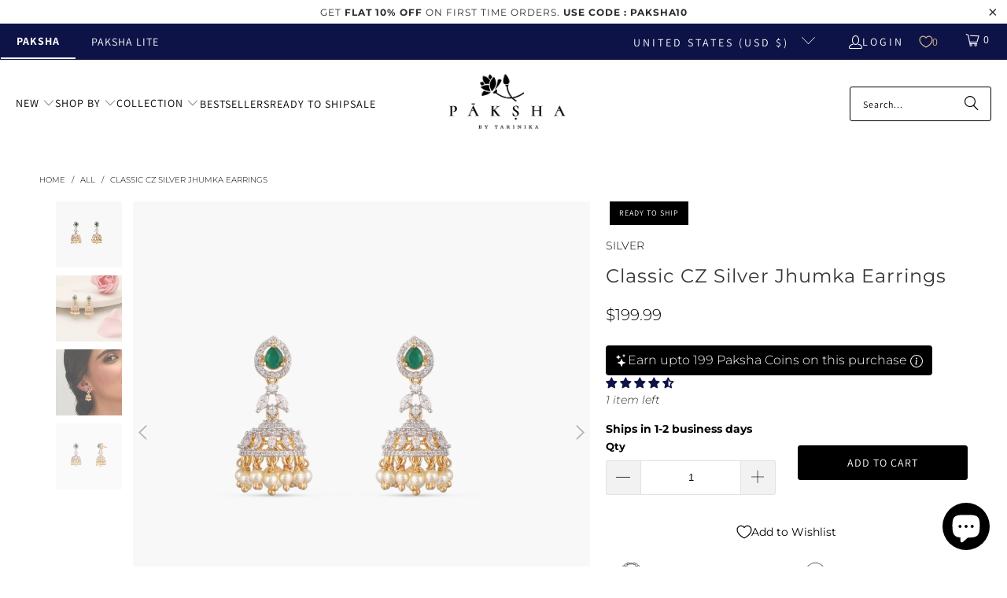

--- FILE ---
content_type: text/html; charset=utf-8
request_url: https://paksha.com/products/classic-cz-silver-jhumka-earrings
body_size: 77512
content:


 <!DOCTYPE html>
<html class="no-js no-touch" lang="en"> <head> <!-- Google Tag Manager -->
<script>(function(w,d,s,l,i){w[l]=w[l]||[];w[l].push({'gtm.start':
new Date().getTime(),event:'gtm.js'});var f=d.getElementsByTagName(s)[0],
j=d.createElement(s),dl=l!='dataLayer'?'&l='+l:'';j.async=true;j.src=
'https://www.googletagmanager.com/gtm.js?id='+i+dl;f.parentNode.insertBefore(j,f);
})(window,document,'script','dataLayer','GTM-K6VPMBF');</script>
<!-- End Google Tag Manager --> <script>
    window.Store = window.Store || {};
    window.Store.id = 55835099288;</script> <meta charset="utf-8"> <meta http-equiv="cleartype" content="on"> <meta name="robots" content="index,follow"> <!-- Mobile Specific Metas --> <meta name="HandheldFriendly" content="True"> <meta name="MobileOptimized" content="320"> <meta name="viewport" content="width=device-width,initial-scale=1"> <meta name="theme-color" content="#ffffff"> <title>
      Paksha&#39;s Classic CZ Pure Silver Jhumka Earrings | Shop Now</title> <meta name="description" content="Explore timeless beauty with Paskha&#39;s Classic CZ Silver Jhumka Earrings. Crafted with 925 silver, sparkling CZ stones, and designed in the jhumka style. Shop now!"/> <!-- Preconnect Domains --> <link rel="preconnect" href="https://fonts.shopifycdn.com" /> <link rel="preconnect" href="https://cdn.shopify.com" /> <link rel="preconnect" href="https://v.shopify.com" /> <link rel="preconnect" href="https://cdn.shopifycloud.com" /> <link rel="preconnect" href="https://monorail-edge.shopifysvc.com"> <!-- fallback for browsers that don't support preconnect --> <link rel="dns-prefetch" href="https://fonts.shopifycdn.com" /> <link rel="dns-prefetch" href="https://cdn.shopify.com" /> <link rel="dns-prefetch" href="https://v.shopify.com" /> <link rel="dns-prefetch" href="https://cdn.shopifycloud.com" /> <link rel="dns-prefetch" href="https://monorail-edge.shopifysvc.com"> <!-- Preload Assets --> <link rel="preload" href="//paksha.com/cdn/shop/t/206/assets/fancybox.css?v=19278034316635137701767182545" as="style"> <link rel="preload" href="//paksha.com/cdn/shop/t/206/assets/styles.css?v=52183081850721278641767182578" as="style"> <link rel="preload" href="//paksha.com/cdn/shop/t/206/assets/jquery.min.js?v=147293088974801289311767182547" as="script"> <link rel="preload" href="//paksha.com/cdn/shop/t/206/assets/vendors.js?v=9235504914984692191767182553" as="script"> <link rel="preload" href="//paksha.com/cdn/shop/t/206/assets/sections.js?v=43486156945163017231767182578" as="script"> <link rel="preload" href="//paksha.com/cdn/shop/t/206/assets/utilities.js?v=179163551392331926031767182578" as="script"> <link rel="preload" href="//paksha.com/cdn/shop/t/206/assets/app.js?v=60410595427216450341767182578" as="script"> <!-- Stylesheet for Fancybox library --> <link href="//paksha.com/cdn/shop/t/206/assets/fancybox.css?v=19278034316635137701767182545" rel="stylesheet" type="text/css" media="all" /> <!-- Stylesheets for Turbo --> <link href="//paksha.com/cdn/shop/t/206/assets/styles.css?v=52183081850721278641767182578" rel="stylesheet" type="text/css" media="all" /> <script>
      window.lazySizesConfig = window.lazySizesConfig || {};

      lazySizesConfig.expand = 300;
      lazySizesConfig.loadHidden = false;

      /*! lazysizes - v5.2.2 - bgset plugin */
      !function(e,t){var a=function(){t(e.lazySizes),e.removeEventListener("lazyunveilread",a,!0)};t=t.bind(null,e,e.document),"object"==typeof module&&module.exports?t(require("lazysizes")):"function"==typeof define&&define.amd?define(["lazysizes"],t):e.lazySizes?a():e.addEventListener("lazyunveilread",a,!0)}(window,function(e,z,g){"use strict";var c,y,b,f,i,s,n,v,m;e.addEventListener&&(c=g.cfg,y=/\s+/g,b=/\s*\|\s+|\s+\|\s*/g,f=/^(.+?)(?:\s+\[\s*(.+?)\s*\])(?:\s+\[\s*(.+?)\s*\])?$/,i=/^\s*\(*\s*type\s*:\s*(.+?)\s*\)*\s*$/,s=/\(|\)|'/,n={contain:1,cover:1},v=function(e,t){var a;t&&((a=t.match(i))&&a[1]?e.setAttribute("type",a[1]):e.setAttribute("media",c.customMedia[t]||t))},m=function(e){var t,a,i,r;e.target._lazybgset&&(a=(t=e.target)._lazybgset,(i=t.currentSrc||t.src)&&((r=g.fire(a,"bgsetproxy",{src:i,useSrc:s.test(i)?JSON.stringify(i):i})).defaultPrevented||(a.style.backgroundImage="url("+r.detail.useSrc+")")),t._lazybgsetLoading&&(g.fire(a,"_lazyloaded",{},!1,!0),delete t._lazybgsetLoading))},addEventListener("lazybeforeunveil",function(e){var t,a,i,r,s,n,l,d,o,u;!e.defaultPrevented&&(t=e.target.getAttribute("data-bgset"))&&(o=e.target,(u=z.createElement("img")).alt="",u._lazybgsetLoading=!0,e.detail.firesLoad=!0,a=t,i=o,r=u,s=z.createElement("picture"),n=i.getAttribute(c.sizesAttr),l=i.getAttribute("data-ratio"),d=i.getAttribute("data-optimumx"),i._lazybgset&&i._lazybgset.parentNode==i&&i.removeChild(i._lazybgset),Object.defineProperty(r,"_lazybgset",{value:i,writable:!0}),Object.defineProperty(i,"_lazybgset",{value:s,writable:!0}),a=a.replace(y," ").split(b),s.style.display="none",r.className=c.lazyClass,1!=a.length||n||(n="auto"),a.forEach(function(e){var t,a=z.createElement("source");n&&"auto"!=n&&a.setAttribute("sizes",n),(t=e.match(f))?(a.setAttribute(c.srcsetAttr,t[1]),v(a,t[2]),v(a,t[3])):a.setAttribute(c.srcsetAttr,e),s.appendChild(a)}),n&&(r.setAttribute(c.sizesAttr,n),i.removeAttribute(c.sizesAttr),i.removeAttribute("sizes")),d&&r.setAttribute("data-optimumx",d),l&&r.setAttribute("data-ratio",l),s.appendChild(r),i.appendChild(s),setTimeout(function(){g.loader.unveil(u),g.rAF(function(){g.fire(u,"_lazyloaded",{},!0,!0),u.complete&&m({target:u})})}))}),z.addEventListener("load",m,!0),e.addEventListener("lazybeforesizes",function(e){var t,a,i,r;e.detail.instance==g&&e.target._lazybgset&&e.detail.dataAttr&&(t=e.target._lazybgset,i=t,r=(getComputedStyle(i)||{getPropertyValue:function(){}}).getPropertyValue("background-size"),!n[r]&&n[i.style.backgroundSize]&&(r=i.style.backgroundSize),n[a=r]&&(e.target._lazysizesParentFit=a,g.rAF(function(){e.target.setAttribute("data-parent-fit",a),e.target._lazysizesParentFit&&delete e.target._lazysizesParentFit})))},!0),z.documentElement.addEventListener("lazybeforesizes",function(e){var t,a;!e.defaultPrevented&&e.target._lazybgset&&e.detail.instance==g&&(e.detail.width=(t=e.target._lazybgset,a=g.gW(t,t.parentNode),(!t._lazysizesWidth||a>t._lazysizesWidth)&&(t._lazysizesWidth=a),t._lazysizesWidth))}))});

      /*! lazysizes - v5.2.2 */
      !function(e){var t=function(u,D,f){"use strict";var k,H;if(function(){var e;var t={lazyClass:"lazyload",loadedClass:"lazyloaded",loadingClass:"lazyloading",preloadClass:"lazypreload",errorClass:"lazyerror",autosizesClass:"lazyautosizes",srcAttr:"data-src",srcsetAttr:"data-srcset",sizesAttr:"data-sizes",minSize:40,customMedia:{},init:true,expFactor:1.5,hFac:.8,loadMode:2,loadHidden:true,ricTimeout:0,throttleDelay:125};H=u.lazySizesConfig||u.lazysizesConfig||{};for(e in t){if(!(e in H)){H[e]=t[e]}}}(),!D||!D.getElementsByClassName){return{init:function(){},cfg:H,noSupport:true}}var O=D.documentElement,a=u.HTMLPictureElement,P="addEventListener",$="getAttribute",q=u[P].bind(u),I=u.setTimeout,U=u.requestAnimationFrame||I,l=u.requestIdleCallback,j=/^picture$/i,r=["load","error","lazyincluded","_lazyloaded"],i={},G=Array.prototype.forEach,J=function(e,t){if(!i[t]){i[t]=new RegExp("(\\s|^)"+t+"(\\s|$)")}return i[t].test(e[$]("class")||"")&&i[t]},K=function(e,t){if(!J(e,t)){e.setAttribute("class",(e[$]("class")||"").trim()+" "+t)}},Q=function(e,t){var i;if(i=J(e,t)){e.setAttribute("class",(e[$]("class")||"").replace(i," "))}},V=function(t,i,e){var a=e?P:"removeEventListener";if(e){V(t,i)}r.forEach(function(e){t[a](e,i)})},X=function(e,t,i,a,r){var n=D.createEvent("Event");if(!i){i={}}i.instance=k;n.initEvent(t,!a,!r);n.detail=i;e.dispatchEvent(n);return n},Y=function(e,t){var i;if(!a&&(i=u.picturefill||H.pf)){if(t&&t.src&&!e[$]("srcset")){e.setAttribute("srcset",t.src)}i({reevaluate:true,elements:[e]})}else if(t&&t.src){e.src=t.src}},Z=function(e,t){return(getComputedStyle(e,null)||{})[t]},s=function(e,t,i){i=i||e.offsetWidth;while(i<H.minSize&&t&&!e._lazysizesWidth){i=t.offsetWidth;t=t.parentNode}return i},ee=function(){var i,a;var t=[];var r=[];var n=t;var s=function(){var e=n;n=t.length?r:t;i=true;a=false;while(e.length){e.shift()()}i=false};var e=function(e,t){if(i&&!t){e.apply(this,arguments)}else{n.push(e);if(!a){a=true;(D.hidden?I:U)(s)}}};e._lsFlush=s;return e}(),te=function(i,e){return e?function(){ee(i)}:function(){var e=this;var t=arguments;ee(function(){i.apply(e,t)})}},ie=function(e){var i;var a=0;var r=H.throttleDelay;var n=H.ricTimeout;var t=function(){i=false;a=f.now();e()};var s=l&&n>49?function(){l(t,{timeout:n});if(n!==H.ricTimeout){n=H.ricTimeout}}:te(function(){I(t)},true);return function(e){var t;if(e=e===true){n=33}if(i){return}i=true;t=r-(f.now()-a);if(t<0){t=0}if(e||t<9){s()}else{I(s,t)}}},ae=function(e){var t,i;var a=99;var r=function(){t=null;e()};var n=function(){var e=f.now()-i;if(e<a){I(n,a-e)}else{(l||r)(r)}};return function(){i=f.now();if(!t){t=I(n,a)}}},e=function(){var v,m,c,h,e;var y,z,g,p,C,b,A;var n=/^img$/i;var d=/^iframe$/i;var E="onscroll"in u&&!/(gle|ing)bot/.test(navigator.userAgent);var _=0;var w=0;var N=0;var M=-1;var x=function(e){N--;if(!e||N<0||!e.target){N=0}};var W=function(e){if(A==null){A=Z(D.body,"visibility")=="hidden"}return A||!(Z(e.parentNode,"visibility")=="hidden"&&Z(e,"visibility")=="hidden")};var S=function(e,t){var i;var a=e;var r=W(e);g-=t;b+=t;p-=t;C+=t;while(r&&(a=a.offsetParent)&&a!=D.body&&a!=O){r=(Z(a,"opacity")||1)>0;if(r&&Z(a,"overflow")!="visible"){i=a.getBoundingClientRect();r=C>i.left&&p<i.right&&b>i.top-1&&g<i.bottom+1}}return r};var t=function(){var e,t,i,a,r,n,s,l,o,u,f,c;var d=k.elements;if((h=H.loadMode)&&N<8&&(e=d.length)){t=0;M++;for(;t<e;t++){if(!d[t]||d[t]._lazyRace){continue}if(!E||k.prematureUnveil&&k.prematureUnveil(d[t])){R(d[t]);continue}if(!(l=d[t][$]("data-expand"))||!(n=l*1)){n=w}if(!u){u=!H.expand||H.expand<1?O.clientHeight>500&&O.clientWidth>500?500:370:H.expand;k._defEx=u;f=u*H.expFactor;c=H.hFac;A=null;if(w<f&&N<1&&M>2&&h>2&&!D.hidden){w=f;M=0}else if(h>1&&M>1&&N<6){w=u}else{w=_}}if(o!==n){y=innerWidth+n*c;z=innerHeight+n;s=n*-1;o=n}i=d[t].getBoundingClientRect();if((b=i.bottom)>=s&&(g=i.top)<=z&&(C=i.right)>=s*c&&(p=i.left)<=y&&(b||C||p||g)&&(H.loadHidden||W(d[t]))&&(m&&N<3&&!l&&(h<3||M<4)||S(d[t],n))){R(d[t]);r=true;if(N>9){break}}else if(!r&&m&&!a&&N<4&&M<4&&h>2&&(v[0]||H.preloadAfterLoad)&&(v[0]||!l&&(b||C||p||g||d[t][$](H.sizesAttr)!="auto"))){a=v[0]||d[t]}}if(a&&!r){R(a)}}};var i=ie(t);var B=function(e){var t=e.target;if(t._lazyCache){delete t._lazyCache;return}x(e);K(t,H.loadedClass);Q(t,H.loadingClass);V(t,L);X(t,"lazyloaded")};var a=te(B);var L=function(e){a({target:e.target})};var T=function(t,i){try{t.contentWindow.location.replace(i)}catch(e){t.src=i}};var F=function(e){var t;var i=e[$](H.srcsetAttr);if(t=H.customMedia[e[$]("data-media")||e[$]("media")]){e.setAttribute("media",t)}if(i){e.setAttribute("srcset",i)}};var s=te(function(t,e,i,a,r){var n,s,l,o,u,f;if(!(u=X(t,"lazybeforeunveil",e)).defaultPrevented){if(a){if(i){K(t,H.autosizesClass)}else{t.setAttribute("sizes",a)}}s=t[$](H.srcsetAttr);n=t[$](H.srcAttr);if(r){l=t.parentNode;o=l&&j.test(l.nodeName||"")}f=e.firesLoad||"src"in t&&(s||n||o);u={target:t};K(t,H.loadingClass);if(f){clearTimeout(c);c=I(x,2500);V(t,L,true)}if(o){G.call(l.getElementsByTagName("source"),F)}if(s){t.setAttribute("srcset",s)}else if(n&&!o){if(d.test(t.nodeName)){T(t,n)}else{t.src=n}}if(r&&(s||o)){Y(t,{src:n})}}if(t._lazyRace){delete t._lazyRace}Q(t,H.lazyClass);ee(function(){var e=t.complete&&t.naturalWidth>1;if(!f||e){if(e){K(t,"ls-is-cached")}B(u);t._lazyCache=true;I(function(){if("_lazyCache"in t){delete t._lazyCache}},9)}if(t.loading=="lazy"){N--}},true)});var R=function(e){if(e._lazyRace){return}var t;var i=n.test(e.nodeName);var a=i&&(e[$](H.sizesAttr)||e[$]("sizes"));var r=a=="auto";if((r||!m)&&i&&(e[$]("src")||e.srcset)&&!e.complete&&!J(e,H.errorClass)&&J(e,H.lazyClass)){return}t=X(e,"lazyunveilread").detail;if(r){re.updateElem(e,true,e.offsetWidth)}e._lazyRace=true;N++;s(e,t,r,a,i)};var r=ae(function(){H.loadMode=3;i()});var l=function(){if(H.loadMode==3){H.loadMode=2}r()};var o=function(){if(m){return}if(f.now()-e<999){I(o,999);return}m=true;H.loadMode=3;i();q("scroll",l,true)};return{_:function(){e=f.now();k.elements=D.getElementsByClassName(H.lazyClass);v=D.getElementsByClassName(H.lazyClass+" "+H.preloadClass);q("scroll",i,true);q("resize",i,true);q("pageshow",function(e){if(e.persisted){var t=D.querySelectorAll("."+H.loadingClass);if(t.length&&t.forEach){U(function(){t.forEach(function(e){if(e.complete){R(e)}})})}}});if(u.MutationObserver){new MutationObserver(i).observe(O,{childList:true,subtree:true,attributes:true})}else{O[P]("DOMNodeInserted",i,true);O[P]("DOMAttrModified",i,true);setInterval(i,999)}q("hashchange",i,true);["focus","mouseover","click","load","transitionend","animationend"].forEach(function(e){D[P](e,i,true)});if(/d$|^c/.test(D.readyState)){o()}else{q("load",o);D[P]("DOMContentLoaded",i);I(o,2e4)}if(k.elements.length){t();ee._lsFlush()}else{i()}},checkElems:i,unveil:R,_aLSL:l}}(),re=function(){var i;var n=te(function(e,t,i,a){var r,n,s;e._lazysizesWidth=a;a+="px";e.setAttribute("sizes",a);if(j.test(t.nodeName||"")){r=t.getElementsByTagName("source");for(n=0,s=r.length;n<s;n++){r[n].setAttribute("sizes",a)}}if(!i.detail.dataAttr){Y(e,i.detail)}});var a=function(e,t,i){var a;var r=e.parentNode;if(r){i=s(e,r,i);a=X(e,"lazybeforesizes",{width:i,dataAttr:!!t});if(!a.defaultPrevented){i=a.detail.width;if(i&&i!==e._lazysizesWidth){n(e,r,a,i)}}}};var e=function(){var e;var t=i.length;if(t){e=0;for(;e<t;e++){a(i[e])}}};var t=ae(e);return{_:function(){i=D.getElementsByClassName(H.autosizesClass);q("resize",t)},checkElems:t,updateElem:a}}(),t=function(){if(!t.i&&D.getElementsByClassName){t.i=true;re._();e._()}};return I(function(){H.init&&t()}),k={cfg:H,autoSizer:re,loader:e,init:t,uP:Y,aC:K,rC:Q,hC:J,fire:X,gW:s,rAF:ee}}(e,e.document,Date);e.lazySizes=t,"object"==typeof module&&module.exports&&(module.exports=t)}("undefined"!=typeof window?window:{});</script> <!-- Icons --> <link rel="shortcut icon" type="image/x-icon" href="//paksha.com/cdn/shop/files/32-01_180x180.png?v=1694155504"> <link rel="apple-touch-icon" href="//paksha.com/cdn/shop/files/32-01_180x180.png?v=1694155504"/> <link rel="apple-touch-icon" sizes="57x57" href="//paksha.com/cdn/shop/files/32-01_57x57.png?v=1694155504"/> <link rel="apple-touch-icon" sizes="60x60" href="//paksha.com/cdn/shop/files/32-01_60x60.png?v=1694155504"/> <link rel="apple-touch-icon" sizes="72x72" href="//paksha.com/cdn/shop/files/32-01_72x72.png?v=1694155504"/> <link rel="apple-touch-icon" sizes="76x76" href="//paksha.com/cdn/shop/files/32-01_76x76.png?v=1694155504"/> <link rel="apple-touch-icon" sizes="114x114" href="//paksha.com/cdn/shop/files/32-01_114x114.png?v=1694155504"/> <link rel="apple-touch-icon" sizes="180x180" href="//paksha.com/cdn/shop/files/32-01_180x180.png?v=1694155504"/> <link rel="apple-touch-icon" sizes="228x228" href="//paksha.com/cdn/shop/files/32-01_228x228.png?v=1694155504"/> <link rel="canonical" href="https://paksha.com/products/classic-cz-silver-jhumka-earrings"/> <script src="//paksha.com/cdn/shop/t/206/assets/jquery.min.js?v=147293088974801289311767182547" defer></script> <script src="//paksha.com/cdn/shop/t/206/assets/currencies.js?v=1648699478663843391767182544" defer></script> <script>
      window.PXUTheme = window.PXUTheme || {};
      window.PXUTheme.version = '9.1.0';
      window.PXUTheme.name = 'Turbo';</script>
    


    
<template id="price-ui"><span class="price " data-price></span><span class="compare-at-price" data-compare-at-price></span><span class="unit-pricing" data-unit-pricing></span></template> <template id="price-ui-badge"><div class="price-ui-badge__sticker price-ui-badge__sticker--"> <span class="price-ui-badge__sticker-text" data-badge></span></div></template> <template id="price-ui__price"><span class="money" data-price></span></template> <template id="price-ui__price-range"><span class="price-min" data-price-min><span class="money" data-price></span></span> - <span class="price-max" data-price-max><span class="money" data-price></span></span></template> <template id="price-ui__unit-pricing"><span class="unit-quantity" data-unit-quantity></span> | <span class="unit-price" data-unit-price><span class="money" data-price></span></span> / <span class="unit-measurement" data-unit-measurement></span></template> <template id="price-ui-badge__percent-savings-range">Save up to <span data-price-percent></span>%</template> <template id="price-ui-badge__percent-savings">Save <span data-price-percent></span>%</template> <template id="price-ui-badge__price-savings-range">Save up to <span class="money" data-price></span></template> <template id="price-ui-badge__price-savings">Save <span class="money" data-price></span></template> <template id="price-ui-badge__on-sale">Sale</template> <template id="price-ui-badge__sold-out">Sold out</template> <template id="price-ui-badge__in-stock">In stock</template>
    
<div id="shopify-section-vertical-scrolling-announcement-bar" class="shopify-section"><link href="//paksha.com/cdn/shop/t/206/assets/vertical-scrolling-announcement-bar.css?v=108306351614970775151767182553" rel="stylesheet" type="text/css" media="all" />
<!---->

<style>
  .custom-announcement .item {
    position: absolute;
    width: 100%;
    text-align: center;
    transition: transform 0.5s ease, opacity 0.5s ease;
    opacity: 0;
    transform: translateY(100%);
  }

  .custom-announcement .item.current {
    transform: translateY(0);
    opacity: 1;
    z-index: 10;
  }

  .custom-announcement .item.previous {
    transform: translateY(100%);
    opacity: 0;
    z-index: 9;
  }

  .custom-announcement .item.next {
    transform: translateY(-100%);
    opacity: 0;
    z-index: 9;
  }

  @media only screen and (min-width: 789px) {
  .paksha-silver-jewelry {
    position: absolute;
    left: 20px;
    font-family: Barlow;
    font-size: 14px;
    font-style: normal;
    font-weight: 400;
    line-height: 20px;
    color: #0e0808;
    z-index:11;
    padding:0px !important;
  }
   .paksha-silver-jewelry:hover {
     color: #007ace !important
    }
}
@media only screen and (max-width: 789px) {
  .paksha-silver-jewelry {
    display: none;
  }
}
</style>


<!--  -->



<script>
  function close_banner() {
      document.getElementById("slideshow_announcement-bar").style.display = "none";
      document.getElementById("shopify-section-header-classic").style.top = 0;
  }
</script>


<script
  type="application/json"
  data-section-id="vertical-scrolling-announcement-bar"
  data-section-data
>
  {
    "enable_sticky": null,
    "homepage_only": null,
    "alignment": null,
    "width": null
  }
</script>




</div>
<div id="shopify-section-custom-scroll-announcement-bar" class="shopify-section"><link href="//paksha.com/cdn/shop/t/206/assets/custom-scroll-announcement-bar.css?v=78949445233080500811767182545" rel="stylesheet" type="text/css" media="all" />

<!---->

<style>

  .marquee_container {
    width: 100%;
    overflow: hidden;
    white-space: nowrap;
    background: #ffffff;
    padding: 0.2rem 0;
    /* margin- left: 12vw; */ 
  }
  .marquee {
    display: inline-block;
    animation: marquee 30s linear infinite;
  }

  .scroll-announcement-bar .item {
    position: unset;
  }

  .scroll-announcement-bar p {
     margin: 1rem auto;
  }
  
  @keyframes marquee {
    from {
      transform: translate3d(0, 0, 0);
    }
    to {
      transform: translate3d(-100%, 0, 0);
    }
  }
  .customSlider span {
    display: inline-block;
    margin-right: 50px;
  }
  
  @media only screen and (min-width: 789px) {
  .paksha-silver-jewelry {
    position: absolute;
    left: 20px;
    font-family: Barlow;
    font-size: 14px;
    font-style: normal;
    font-weight: 400;
    line-height: 20px;
    color: #000000;
    z-index:11;
    padding:0px !important;
    background: #ffffff;
    padding-right: 10px !important;
  }
   .paksha-silver-jewelry:hover {
     color: #007ace !important
    }
}

@media only screen and (min-width: 789px) and (max-width: 1024px) {
  .marquee_container {
    /* margin-left: 17vw; */
  }
}
@media only screen and (max-width: 789px) {
  .paksha-silver-jewelry {
    display: none;
  }

  .marquee_container {
    /* margin-left: unset; */
  }
}

@media only screen and (min-width: 2560px) {
  .marquee_container {
    /* margin-left: 7vw; */
  }
}
  
</style>




<!--  -->

<script>
  function close_banner() {
      document.getElementById("slideshow_announcement-bar").style.display = "none";
      document.getElementById("shopify-section-header-classic").style.top = 0;
  }
</script>


<script
  type="application/json"
  data-section-id="custom-scroll-announcement-bar"
  data-section-data
>
  {
    "enable_sticky": null,
    "homepage_only": null,
    "alignment": null,
    "width": null
  }
</script>




</div>
<script>
      
window.PXUTheme = window.PXUTheme || {};


window.PXUTheme.theme_settings = {};
window.PXUTheme.currency = {};
window.PXUTheme.routes = window.PXUTheme.routes || {};


window.PXUTheme.theme_settings.display_tos_checkbox = false;
window.PXUTheme.theme_settings.go_to_checkout = true;
window.PXUTheme.theme_settings.cart_action = "ajax";
window.PXUTheme.theme_settings.cart_shipping_calculator = false;


window.PXUTheme.theme_settings.collection_swatches = false;
window.PXUTheme.theme_settings.collection_secondary_image = true;


window.PXUTheme.currency.show_multiple_currencies = false;
window.PXUTheme.currency.shop_currency = "USD";
window.PXUTheme.currency.default_currency = "USD";
window.PXUTheme.currency.display_format = "money_format";
window.PXUTheme.currency.money_format = "${{amount}}";
window.PXUTheme.currency.money_format_no_currency = "${{amount}}";
window.PXUTheme.currency.money_format_currency = "${{amount}} USD";
window.PXUTheme.currency.native_multi_currency = true;
window.PXUTheme.currency.iso_code = "USD";
window.PXUTheme.currency.symbol = "$";


window.PXUTheme.theme_settings.display_inventory_left = true;
window.PXUTheme.theme_settings.inventory_threshold = 5;
window.PXUTheme.theme_settings.limit_quantity = false;


window.PXUTheme.theme_settings.menu_position = null;


window.PXUTheme.theme_settings.newsletter_popup = false;
window.PXUTheme.theme_settings.newsletter_popup_days = "2";
window.PXUTheme.theme_settings.newsletter_popup_mobile = true;
window.PXUTheme.theme_settings.newsletter_popup_seconds = 8;


window.PXUTheme.theme_settings.pagination_type = "basic_pagination";


window.PXUTheme.theme_settings.enable_shopify_collection_badges = false;
window.PXUTheme.theme_settings.quick_shop_thumbnail_position = null;
window.PXUTheme.theme_settings.product_form_style = "radio";
window.PXUTheme.theme_settings.sale_banner_enabled = true;
window.PXUTheme.theme_settings.display_savings = true;
window.PXUTheme.theme_settings.display_sold_out_price = false;
window.PXUTheme.theme_settings.free_text = "Free";
window.PXUTheme.theme_settings.video_looping = null;
window.PXUTheme.theme_settings.quick_shop_style = "inline";
window.PXUTheme.theme_settings.hover_enabled = false;


window.PXUTheme.routes.cart_url = "/cart";
window.PXUTheme.routes.cart_update_url = "/cart/update";
window.PXUTheme.routes.root_url = "/";
window.PXUTheme.routes.search_url = "/search";
window.PXUTheme.routes.all_products_collection_url = "/collections/all";
window.PXUTheme.routes.product_recommendations_url = "/recommendations/products";
window.PXUTheme.routes.predictive_search_url = "/search/suggest";


window.PXUTheme.theme_settings.image_loading_style = "blur-up";


window.PXUTheme.theme_settings.enable_autocomplete = true;


window.PXUTheme.theme_settings.page_dots_enabled = true;
window.PXUTheme.theme_settings.slideshow_arrow_size = "light";


window.PXUTheme.theme_settings.quick_shop_enabled = true;


window.PXUTheme.translation = {};


window.PXUTheme.translation.agree_to_terms_warning = "You must agree with the terms and conditions to checkout.";
window.PXUTheme.translation.one_item_left = "item left";
window.PXUTheme.translation.items_left_text = "items left";
window.PXUTheme.translation.cart_savings_text = "Total Savings";
window.PXUTheme.translation.cart_discount_text = "Discount";
window.PXUTheme.translation.cart_subtotal_text = "Subtotal";
window.PXUTheme.translation.cart_remove_text = "Remove";
window.PXUTheme.translation.cart_free_text = "Free";


window.PXUTheme.translation.newsletter_success_text = "Thank you for joining! Use code : LOYAL10";


window.PXUTheme.translation.notify_email = "Enter your email address...";
window.PXUTheme.translation.notify_email_value = "Translation missing: en.contact.fields.email";
window.PXUTheme.translation.notify_email_send = "Send";
window.PXUTheme.translation.notify_message_first = "Please notify me when ";
window.PXUTheme.translation.notify_message_last = " becomes available - ";
window.PXUTheme.translation.notify_success_text = "Thanks! We will notify you when this product becomes available!";


window.PXUTheme.translation.add_to_cart = "Add to Cart";
window.PXUTheme.translation.coming_soon_text = "Coming Soon";
window.PXUTheme.translation.sold_out_text = "Sold Out";
window.PXUTheme.translation.sale_text = "Sale";
window.PXUTheme.translation.savings_text = "You Save";
window.PXUTheme.translation.from_text = "from";
window.PXUTheme.translation.new_text = "New";
window.PXUTheme.translation.pre_order_text = "Pre-Order";
window.PXUTheme.translation.unavailable_text = "Unavailable";


window.PXUTheme.translation.all_results = "View all results";
window.PXUTheme.translation.no_results = "Sorry, no results!";


window.PXUTheme.media_queries = {};
window.PXUTheme.media_queries.small = window.matchMedia( "(max-width: 480px)" );
window.PXUTheme.media_queries.medium = window.matchMedia( "(max-width: 798px)" );
window.PXUTheme.media_queries.large = window.matchMedia( "(min-width: 799px)" );
window.PXUTheme.media_queries.larger = window.matchMedia( "(min-width: 960px)" );
window.PXUTheme.media_queries.xlarge = window.matchMedia( "(min-width: 1200px)" );
window.PXUTheme.media_queries.ie10 = window.matchMedia( "all and (-ms-high-contrast: none), (-ms-high-contrast: active)" );
window.PXUTheme.media_queries.tablet = window.matchMedia( "only screen and (min-width: 799px) and (max-width: 1024px)" );
window.PXUTheme.media_queries.mobile_and_tablet = window.matchMedia( "(max-width: 1024px)" );</script> <script src="//paksha.com/cdn/shop/t/206/assets/vendors.js?v=9235504914984692191767182553" defer></script> <script src="//paksha.com/cdn/shop/t/206/assets/sections.js?v=43486156945163017231767182578" defer></script> <script src="//paksha.com/cdn/shop/t/206/assets/utilities.js?v=179163551392331926031767182578" defer></script> <script src="//paksha.com/cdn/shop/t/206/assets/app.js?v=60410595427216450341767182578" defer></script> <script></script> <!-- pxu-sections-js start DO NOT EDIT --><script src="//paksha.com/cdn/shop/t/206/assets/pxu-sections.js?v=78992380889438172771767182548" defer></script><!-- DO NOT EDIT pxu-sections-js end-->
<script>window.performance && window.performance.mark && window.performance.mark('shopify.content_for_header.start');</script><meta name="facebook-domain-verification" content="q4eu3jeupc9erphquc6e4imfpjbdch">
<meta name="facebook-domain-verification" content="q4eu3jeupc9erphquc6e4imfpjbdch">
<meta name="google-site-verification" content="jw1Q1rkjgCGl5HIRnkgVJnDbwYEV_sptbmE2NAF1SKM">
<meta id="shopify-digital-wallet" name="shopify-digital-wallet" content="/55835099288/digital_wallets/dialog">
<meta name="shopify-checkout-api-token" content="81c88d7d505a618b84551050bcf782a8">
<meta id="in-context-paypal-metadata" data-shop-id="55835099288" data-venmo-supported="true" data-environment="production" data-locale="en_US" data-paypal-v4="true" data-currency="USD">
<link rel="alternate" type="application/json+oembed" href="https://paksha.com/products/classic-cz-silver-jhumka-earrings.oembed">
<script async="async" src="/checkouts/internal/preloads.js?locale=en-US"></script>
<link rel="preconnect" href="https://shop.app" crossorigin="anonymous">
<script async="async" src="https://shop.app/checkouts/internal/preloads.js?locale=en-US&shop_id=55835099288" crossorigin="anonymous"></script>
<script id="apple-pay-shop-capabilities" type="application/json">{"shopId":55835099288,"countryCode":"US","currencyCode":"USD","merchantCapabilities":["supports3DS"],"merchantId":"gid:\/\/shopify\/Shop\/55835099288","merchantName":"Paksha","requiredBillingContactFields":["postalAddress","email","phone"],"requiredShippingContactFields":["postalAddress","email","phone"],"shippingType":"shipping","supportedNetworks":["visa","masterCard","amex","discover","elo","jcb"],"total":{"type":"pending","label":"Paksha","amount":"1.00"},"shopifyPaymentsEnabled":true,"supportsSubscriptions":true}</script>
<script id="shopify-features" type="application/json">{"accessToken":"81c88d7d505a618b84551050bcf782a8","betas":["rich-media-storefront-analytics"],"domain":"paksha.com","predictiveSearch":true,"shopId":55835099288,"locale":"en"}</script>
<script>var Shopify = Shopify || {};
Shopify.shop = "paksha-store.myshopify.com";
Shopify.locale = "en";
Shopify.currency = {"active":"USD","rate":"1.0"};
Shopify.country = "US";
Shopify.theme = {"name":"03\/01\/2026","id":158348181740,"schema_name":"Turbo","schema_version":"9.4.0","theme_store_id":null,"role":"main"};
Shopify.theme.handle = "null";
Shopify.theme.style = {"id":null,"handle":null};
Shopify.cdnHost = "paksha.com/cdn";
Shopify.routes = Shopify.routes || {};
Shopify.routes.root = "/";</script>
<script type="module">!function(o){(o.Shopify=o.Shopify||{}).modules=!0}(window);</script>
<script>!function(o){function n(){var o=[];function n(){o.push(Array.prototype.slice.apply(arguments))}return n.q=o,n}var t=o.Shopify=o.Shopify||{};t.loadFeatures=n(),t.autoloadFeatures=n()}(window);</script>
<script>
  window.ShopifyPay = window.ShopifyPay || {};
  window.ShopifyPay.apiHost = "shop.app\/pay";
  window.ShopifyPay.redirectState = null;
</script>
<script id="shop-js-analytics" type="application/json">{"pageType":"product"}</script>
<script defer="defer" async type="module" src="//paksha.com/cdn/shopifycloud/shop-js/modules/v2/client.init-shop-cart-sync_BApSsMSl.en.esm.js"></script>
<script defer="defer" async type="module" src="//paksha.com/cdn/shopifycloud/shop-js/modules/v2/chunk.common_CBoos6YZ.esm.js"></script>
<script type="module">
  await import("//paksha.com/cdn/shopifycloud/shop-js/modules/v2/client.init-shop-cart-sync_BApSsMSl.en.esm.js");
await import("//paksha.com/cdn/shopifycloud/shop-js/modules/v2/chunk.common_CBoos6YZ.esm.js");

  window.Shopify.SignInWithShop?.initShopCartSync?.({"fedCMEnabled":true,"windoidEnabled":true});

</script>
<script defer="defer" async type="module" src="//paksha.com/cdn/shopifycloud/shop-js/modules/v2/client.payment-terms_BHOWV7U_.en.esm.js"></script>
<script defer="defer" async type="module" src="//paksha.com/cdn/shopifycloud/shop-js/modules/v2/chunk.common_CBoos6YZ.esm.js"></script>
<script defer="defer" async type="module" src="//paksha.com/cdn/shopifycloud/shop-js/modules/v2/chunk.modal_Bu1hFZFC.esm.js"></script>
<script type="module">
  await import("//paksha.com/cdn/shopifycloud/shop-js/modules/v2/client.payment-terms_BHOWV7U_.en.esm.js");
await import("//paksha.com/cdn/shopifycloud/shop-js/modules/v2/chunk.common_CBoos6YZ.esm.js");
await import("//paksha.com/cdn/shopifycloud/shop-js/modules/v2/chunk.modal_Bu1hFZFC.esm.js");

  
</script>
<script>
  window.Shopify = window.Shopify || {};
  if (!window.Shopify.featureAssets) window.Shopify.featureAssets = {};
  window.Shopify.featureAssets['shop-js'] = {"shop-cart-sync":["modules/v2/client.shop-cart-sync_DJczDl9f.en.esm.js","modules/v2/chunk.common_CBoos6YZ.esm.js"],"init-fed-cm":["modules/v2/client.init-fed-cm_BzwGC0Wi.en.esm.js","modules/v2/chunk.common_CBoos6YZ.esm.js"],"init-windoid":["modules/v2/client.init-windoid_BS26ThXS.en.esm.js","modules/v2/chunk.common_CBoos6YZ.esm.js"],"shop-cash-offers":["modules/v2/client.shop-cash-offers_DthCPNIO.en.esm.js","modules/v2/chunk.common_CBoos6YZ.esm.js","modules/v2/chunk.modal_Bu1hFZFC.esm.js"],"shop-button":["modules/v2/client.shop-button_D_JX508o.en.esm.js","modules/v2/chunk.common_CBoos6YZ.esm.js"],"init-shop-email-lookup-coordinator":["modules/v2/client.init-shop-email-lookup-coordinator_DFwWcvrS.en.esm.js","modules/v2/chunk.common_CBoos6YZ.esm.js"],"shop-toast-manager":["modules/v2/client.shop-toast-manager_tEhgP2F9.en.esm.js","modules/v2/chunk.common_CBoos6YZ.esm.js"],"shop-login-button":["modules/v2/client.shop-login-button_DwLgFT0K.en.esm.js","modules/v2/chunk.common_CBoos6YZ.esm.js","modules/v2/chunk.modal_Bu1hFZFC.esm.js"],"avatar":["modules/v2/client.avatar_BTnouDA3.en.esm.js"],"init-shop-cart-sync":["modules/v2/client.init-shop-cart-sync_BApSsMSl.en.esm.js","modules/v2/chunk.common_CBoos6YZ.esm.js"],"pay-button":["modules/v2/client.pay-button_BuNmcIr_.en.esm.js","modules/v2/chunk.common_CBoos6YZ.esm.js"],"init-shop-for-new-customer-accounts":["modules/v2/client.init-shop-for-new-customer-accounts_DrjXSI53.en.esm.js","modules/v2/client.shop-login-button_DwLgFT0K.en.esm.js","modules/v2/chunk.common_CBoos6YZ.esm.js","modules/v2/chunk.modal_Bu1hFZFC.esm.js"],"init-customer-accounts-sign-up":["modules/v2/client.init-customer-accounts-sign-up_TlVCiykN.en.esm.js","modules/v2/client.shop-login-button_DwLgFT0K.en.esm.js","modules/v2/chunk.common_CBoos6YZ.esm.js","modules/v2/chunk.modal_Bu1hFZFC.esm.js"],"shop-follow-button":["modules/v2/client.shop-follow-button_C5D3XtBb.en.esm.js","modules/v2/chunk.common_CBoos6YZ.esm.js","modules/v2/chunk.modal_Bu1hFZFC.esm.js"],"checkout-modal":["modules/v2/client.checkout-modal_8TC_1FUY.en.esm.js","modules/v2/chunk.common_CBoos6YZ.esm.js","modules/v2/chunk.modal_Bu1hFZFC.esm.js"],"init-customer-accounts":["modules/v2/client.init-customer-accounts_C0Oh2ljF.en.esm.js","modules/v2/client.shop-login-button_DwLgFT0K.en.esm.js","modules/v2/chunk.common_CBoos6YZ.esm.js","modules/v2/chunk.modal_Bu1hFZFC.esm.js"],"lead-capture":["modules/v2/client.lead-capture_Cq0gfm7I.en.esm.js","modules/v2/chunk.common_CBoos6YZ.esm.js","modules/v2/chunk.modal_Bu1hFZFC.esm.js"],"shop-login":["modules/v2/client.shop-login_BmtnoEUo.en.esm.js","modules/v2/chunk.common_CBoos6YZ.esm.js","modules/v2/chunk.modal_Bu1hFZFC.esm.js"],"payment-terms":["modules/v2/client.payment-terms_BHOWV7U_.en.esm.js","modules/v2/chunk.common_CBoos6YZ.esm.js","modules/v2/chunk.modal_Bu1hFZFC.esm.js"]};
</script>
<script>(function() {
  var isLoaded = false;
  function asyncLoad() {
    if (isLoaded) return;
    isLoaded = true;
    var urls = ["https:\/\/cdn.logbase.io\/lb-upsell-wrapper.js?shop=paksha-store.myshopify.com","https:\/\/omnisnippet1.com\/platforms\/shopify.js?source=scriptTag\u0026v=2025-05-15T12\u0026shop=paksha-store.myshopify.com","\/\/cdn.shopify.com\/proxy\/0a8c33c877ed6ce34a86678912e91be66ca7a52622219e1f0b5a1d0eccc97b38\/d1639lhkj5l89m.cloudfront.net\/js\/storefront\/uppromote.js?shop=paksha-store.myshopify.com\u0026sp-cache-control=cHVibGljLCBtYXgtYWdlPTkwMA","https:\/\/cdn.nfcube.com\/instafeed-79632bff15eab4e4e4d660d7fa4a3a8f.js?shop=paksha-store.myshopify.com","https:\/\/personalize.attryb.com\/load?writeKey=undefined\u0026dataPlaneUrl=clickstream.attryb.com\u0026shop=paksha-store.myshopify.com","https:\/\/personalize.attryb.com\/load?writeKey=undefined\u0026dataPlaneUrl=clickstream.attryb.com\u0026shop=paksha-store.myshopify.com","https:\/\/personalize.attryb.com\/load?writeKey=undefined\u0026dataPlaneUrl=clickstream.attryb.com\u0026shop=paksha-store.myshopify.com","https:\/\/personalize.attryb.com\/load?writeKey=2ojmZokBwntChmnSLAsOKgRAWf3\u0026dataPlaneUrl=clickstream.attryb.com\u0026shop=paksha-store.myshopify.com"];
    for (var i = 0; i <urls.length; i++) {
      var s = document.createElement('script');
      s.type = 'text/javascript';
      s.async = true;
      s.src = urls[i];
      var x = document.getElementsByTagName('script')[0];
      x.parentNode.insertBefore(s, x);
    }
  };
  if(window.attachEvent) {
    window.attachEvent('onload', asyncLoad);
  } else {
    window.addEventListener('load', asyncLoad, false);
  }
})();</script>
<script id="__st">var __st={"a":55835099288,"offset":-21600,"reqid":"c209747d-ee7a-404f-8ae3-b2beea8e6870-1768906551","pageurl":"paksha.com\/products\/classic-cz-silver-jhumka-earrings","u":"786668ea83e2","p":"product","rtyp":"product","rid":7939521675500};</script>
<script>window.ShopifyPaypalV4VisibilityTracking = true;</script>
<script id="captcha-bootstrap">!function(){'use strict';const t='contact',e='account',n='new_comment',o=[[t,t],['blogs',n],['comments',n],[t,'customer']],c=[[e,'customer_login'],[e,'guest_login'],[e,'recover_customer_password'],[e,'create_customer']],r=t=>t.map((([t,e])=>`form[action*='/${t}']:not([data-nocaptcha='true']) input[name='form_type'][value='${e}']`)).join(','),a=t=>()=>t?[...document.querySelectorAll(t)].map((t=>t.form)):[];function s(){const t=[...o],e=r(t);return a(e)}const i='password',u='form_key',d=['recaptcha-v3-token','g-recaptcha-response','h-captcha-response',i],f=()=>{try{return window.sessionStorage}catch{return}},m='__shopify_v',_=t=>t.elements[u];function p(t,e,n=!1){try{const o=window.sessionStorage,c=JSON.parse(o.getItem(e)),{data:r}=function(t){const{data:e,action:n}=t;return t[m]||n?{data:e,action:n}:{data:t,action:n}}(c);for(const[e,n]of Object.entries(r))t.elements[e]&&(t.elements[e].value=n);n&&o.removeItem(e)}catch(o){console.error('form repopulation failed',{error:o})}}const l='form_type',E='cptcha';function T(t){t.dataset[E]=!0}const w=window,h=w.document,L='Shopify',v='ce_forms',y='captcha';let A=!1;((t,e)=>{const n=(g='f06e6c50-85a8-45c8-87d0-21a2b65856fe',I='https://cdn.shopify.com/shopifycloud/storefront-forms-hcaptcha/ce_storefront_forms_captcha_hcaptcha.v1.5.2.iife.js',D={infoText:'Protected by hCaptcha',privacyText:'Privacy',termsText:'Terms'},(t,e,n)=>{const o=w[L][v],c=o.bindForm;if(c)return c(t,g,e,D).then(n);var r;o.q.push([[t,g,e,D],n]),r=I,A||(h.body.append(Object.assign(h.createElement('script'),{id:'captcha-provider',async:!0,src:r})),A=!0)});var g,I,D;w[L]=w[L]||{},w[L][v]=w[L][v]||{},w[L][v].q=[],w[L][y]=w[L][y]||{},w[L][y].protect=function(t,e){n(t,void 0,e),T(t)},Object.freeze(w[L][y]),function(t,e,n,w,h,L){const[v,y,A,g]=function(t,e,n){const i=e?o:[],u=t?c:[],d=[...i,...u],f=r(d),m=r(i),_=r(d.filter((([t,e])=>n.includes(e))));return[a(f),a(m),a(_),s()]}(w,h,L),I=t=>{const e=t.target;return e instanceof HTMLFormElement?e:e&&e.form},D=t=>v().includes(t);t.addEventListener('submit',(t=>{const e=I(t);if(!e)return;const n=D(e)&&!e.dataset.hcaptchaBound&&!e.dataset.recaptchaBound,o=_(e),c=g().includes(e)&&(!o||!o.value);(n||c)&&t.preventDefault(),c&&!n&&(function(t){try{if(!f())return;!function(t){const e=f();if(!e)return;const n=_(t);if(!n)return;const o=n.value;o&&e.removeItem(o)}(t);const e=Array.from(Array(32),(()=>Math.random().toString(36)[2])).join('');!function(t,e){_(t)||t.append(Object.assign(document.createElement('input'),{type:'hidden',name:u})),t.elements[u].value=e}(t,e),function(t,e){const n=f();if(!n)return;const o=[...t.querySelectorAll(`input[type='${i}']`)].map((({name:t})=>t)),c=[...d,...o],r={};for(const[a,s]of new FormData(t).entries())c.includes(a)||(r[a]=s);n.setItem(e,JSON.stringify({[m]:1,action:t.action,data:r}))}(t,e)}catch(e){console.error('failed to persist form',e)}}(e),e.submit())}));const S=(t,e)=>{t&&!t.dataset[E]&&(n(t,e.some((e=>e===t))),T(t))};for(const o of['focusin','change'])t.addEventListener(o,(t=>{const e=I(t);D(e)&&S(e,y())}));const B=e.get('form_key'),M=e.get(l),P=B&&M;t.addEventListener('DOMContentLoaded',(()=>{const t=y();if(P)for(const e of t)e.elements[l].value===M&&p(e,B);[...new Set([...A(),...v().filter((t=>'true'===t.dataset.shopifyCaptcha))])].forEach((e=>S(e,t)))}))}(h,new URLSearchParams(w.location.search),n,t,e,['guest_login'])})(!0,!0)}();</script>
<script integrity="sha256-4kQ18oKyAcykRKYeNunJcIwy7WH5gtpwJnB7kiuLZ1E=" data-source-attribution="shopify.loadfeatures" defer="defer" src="//paksha.com/cdn/shopifycloud/storefront/assets/storefront/load_feature-a0a9edcb.js" crossorigin="anonymous"></script>
<script crossorigin="anonymous" defer="defer" src="//paksha.com/cdn/shopifycloud/storefront/assets/shopify_pay/storefront-65b4c6d7.js?v=20250812"></script>
<script data-source-attribution="shopify.dynamic_checkout.dynamic.init">var Shopify=Shopify||{};Shopify.PaymentButton=Shopify.PaymentButton||{isStorefrontPortableWallets:!0,init:function(){window.Shopify.PaymentButton.init=function(){};var t=document.createElement("script");t.src="https://paksha.com/cdn/shopifycloud/portable-wallets/latest/portable-wallets.en.js",t.type="module",document.head.appendChild(t)}};
</script>
<script data-source-attribution="shopify.dynamic_checkout.buyer_consent">
  function portableWalletsHideBuyerConsent(e){var t=document.getElementById("shopify-buyer-consent"),n=document.getElementById("shopify-subscription-policy-button");t&&n&&(t.classList.add("hidden"),t.setAttribute("aria-hidden","true"),n.removeEventListener("click",e))}function portableWalletsShowBuyerConsent(e){var t=document.getElementById("shopify-buyer-consent"),n=document.getElementById("shopify-subscription-policy-button");t&&n&&(t.classList.remove("hidden"),t.removeAttribute("aria-hidden"),n.addEventListener("click",e))}window.Shopify?.PaymentButton&&(window.Shopify.PaymentButton.hideBuyerConsent=portableWalletsHideBuyerConsent,window.Shopify.PaymentButton.showBuyerConsent=portableWalletsShowBuyerConsent);
</script>
<script data-source-attribution="shopify.dynamic_checkout.cart.bootstrap">document.addEventListener("DOMContentLoaded",(function(){function t(){return document.querySelector("shopify-accelerated-checkout-cart, shopify-accelerated-checkout")}if(t())Shopify.PaymentButton.init();else{new MutationObserver((function(e,n){t()&&(Shopify.PaymentButton.init(),n.disconnect())})).observe(document.body,{childList:!0,subtree:!0})}}));
</script>
<script id='scb4127' type='text/javascript' async='' src='https://paksha.com/cdn/shopifycloud/privacy-banner/storefront-banner.js'></script><link id="shopify-accelerated-checkout-styles" rel="stylesheet" media="screen" href="https://paksha.com/cdn/shopifycloud/portable-wallets/latest/accelerated-checkout-backwards-compat.css" crossorigin="anonymous">
<style id="shopify-accelerated-checkout-cart">
        #shopify-buyer-consent {
  margin-top: 1em;
  display: inline-block;
  width: 100%;
}

#shopify-buyer-consent.hidden {
  display: none;
}

#shopify-subscription-policy-button {
  background: none;
  border: none;
  padding: 0;
  text-decoration: underline;
  font-size: inherit;
  cursor: pointer;
}

#shopify-subscription-policy-button::before {
  box-shadow: none;
}

      </style>

<script>window.performance && window.performance.mark && window.performance.mark('shopify.content_for_header.end');</script>

    

<meta name="author" content="Paksha">
<meta property="og:url" content="https://paksha.com/products/classic-cz-silver-jhumka-earrings">
<meta property="og:site_name" content="Paksha"> <meta property="og:type" content="product"> <meta property="og:title" content="Classic CZ Silver Jhumka Earrings"> <meta property="og:image" content="https://paksha.com/cdn/shop/files/BCNE0021X_600x.jpg?v=1688472341"> <meta property="og:image:secure_url" content="https://paksha.com/cdn/shop/files/BCNE0021X_600x.jpg?v=1688472341"> <meta property="og:image:width" content="1500"> <meta property="og:image:height" content="1500"> <meta property="og:image" content="https://paksha.com/cdn/shop/files/BCNE0021XD5_234b78fd-f0cb-467b-b156-73c71604d1f2_600x.jpg?v=1739363535"> <meta property="og:image:secure_url" content="https://paksha.com/cdn/shop/files/BCNE0021XD5_234b78fd-f0cb-467b-b156-73c71604d1f2_600x.jpg?v=1739363535"> <meta property="og:image:width" content="1500"> <meta property="og:image:height" content="1500"> <meta property="og:image" content="https://paksha.com/cdn/shop/files/123_1_600x.jpg?v=1739431322"> <meta property="og:image:secure_url" content="https://paksha.com/cdn/shop/files/123_1_600x.jpg?v=1739431322"> <meta property="og:image:width" content="1500"> <meta property="og:image:height" content="1500"> <meta property="product:price:amount" content="199.99"> <meta property="product:price:currency" content="USD"> <meta property="og:description" content="Explore timeless beauty with Paskha&#39;s Classic CZ Silver Jhumka Earrings. Crafted with 925 silver, sparkling CZ stones, and designed in the jhumka style. Shop now!">




<meta name="twitter:card" content="summary"> <meta name="twitter:title" content="Classic CZ Silver Jhumka Earrings"> <meta name="twitter:description" content="Description
Discover the allure of our 925 silver Classic CZ Jhumka Earrings. Adorned with shimmering CZ stones and a captivating semi-precious emerald stone at the top, these earrings showcase intricate leaf patterns and drop pearl beads. 
Product Information


Metal: 925 Silver with 1.0 microns White Gold Plating

Length: 3 cm

Stones: Semi precious stones

Findings: Push back closure
"> <meta name="twitter:image" content="https://paksha.com/cdn/shop/files/BCNE0021X_240x.jpg?v=1688472341"> <meta name="twitter:image:width" content="240"> <meta name="twitter:image:height" content="240"> <meta name="twitter:image:alt" content="Classic CZ Silver Jhumka Earrings"> <meta name="google-site-verification" content="T4I-3ab33DVl2a3tqTWxuuUW3L4DyAlFqI7PiiZolro" /> <!--   404 redirect --> <script>
        const notFoundRoute = 'https://paksha.com/pages/page-not-found'
        const urlPath = window.location.pathname
        // Check if the current page is a 404 error page
        if (document.title === '404 Not Found - Paksha' && urlPath !== `/pages/page-not-found` ) {
          // Redirect to the custom 404 page
          window.location.href = notFoundRoute;
        }</script> <!--   404 redirect --> <!-- pxu-sections-css start DO NOT EDIT --><link href="//paksha.com/cdn/shop/t/206/assets/pxu-sections.css?v=139104160679854853131767182548" rel="stylesheet" type="text/css" media="all" /><!-- DO NOT EDIT pxu-sections-css end--> <script type="text/javascript">
    (function(c,l,a,r,i,t,y){
        c[a]=c[a]||function(){(c[a].q=c[a].q||[]).push(arguments)};
        t=l.createElement(r);t.async=1;t.src="https://www.clarity.ms/tag/"+i;
        y=l.getElementsByTagName(r)[0];y.parentNode.insertBefore(t,y);
    })(window, document, "clarity", "script", "i7qx48gob9");
</script>
    
<!-- BEGIN app block: shopify://apps/cozy-country-redirect/blocks/CozyStaticScript/7b44aa65-e072-42a4-8594-17bbfd843785 --><script src="https://cozycountryredirectii.addons.business/js/eggbox/9850/script_1e05cf99c2ba293d62b40611ca3d5303.js?v=1&sign=1e05cf99c2ba293d62b40611ca3d5303&shop=paksha-store.myshopify.com" type='text/javascript'></script>
<!-- END app block --><!-- BEGIN app block: shopify://apps/rt-disable-right-click/blocks/app-embed/1a6da957-7246-46b1-9660-2fac7e573a37 --><script>
  window.roarJs = window.roarJs || {};
  roarJs.ProtectorConfig = {
    metafields: {
      shop: "paksha-store.myshopify.com",
      settings: {"enabled":"1","param":{"image":"1","text":"0","keyboard":"0","alert":"1","alert_duration":"3","print":"1","legal":"1"},"texts":{"alert":"Content is protected !!","print":"You are not allowed to print preview this page, Thank you.","legal_header":"** LEGAL NOTICE **","legal_footer":"Please exit this area immediately.","legal_body":"All site content, including files, images, video, and written content is the property of Paksha.\r\n\r\nAny attempts to mimic said content, or use it as your own without the direct consent of Paksha may result in LEGAL ACTION against YOU."},"mobile":{"image":"1","text":"1"},"only1":"true"},
      moneyFormat: "${{amount}}"
    }
  }
</script>

<script src='https://cdn.shopify.com/extensions/019b3f8c-4deb-7edd-a77f-1462a1c4ebfc/protector-2/assets/protector.js' defer></script>


<!-- END app block --><!-- BEGIN app block: shopify://apps/uppromote-affiliate/blocks/core-script/64c32457-930d-4cb9-9641-e24c0d9cf1f4 --><!-- BEGIN app snippet: core-metafields-setting --><!--suppress ES6ConvertVarToLetConst -->
<script type="application/json" id="core-uppromote-settings">{"app_env":{"env":"production"}}</script>
<script type="application/json" id="core-uppromote-cart">{"note":null,"attributes":{},"original_total_price":0,"total_price":0,"total_discount":0,"total_weight":0.0,"item_count":0,"items":[],"requires_shipping":false,"currency":"USD","items_subtotal_price":0,"cart_level_discount_applications":[],"checkout_charge_amount":0}</script>
<script id="core-uppromote-quick-store-tracking-vars">
    function getDocumentContext(){const{href:a,hash:b,host:c,hostname:d,origin:e,pathname:f,port:g,protocol:h,search:i}=window.location,j=document.referrer,k=document.characterSet,l=document.title;return{location:{href:a,hash:b,host:c,hostname:d,origin:e,pathname:f,port:g,protocol:h,search:i},referrer:j||document.location.href,characterSet:k,title:l}}function getNavigatorContext(){const{language:a,cookieEnabled:b,languages:c,userAgent:d}=navigator;return{language:a,cookieEnabled:b,languages:c,userAgent:d}}function getWindowContext(){const{innerHeight:a,innerWidth:b,outerHeight:c,outerWidth:d,origin:e,screen:{height:j,width:k},screenX:f,screenY:g,scrollX:h,scrollY:i}=window;return{innerHeight:a,innerWidth:b,outerHeight:c,outerWidth:d,origin:e,screen:{screenHeight:j,screenWidth:k},screenX:f,screenY:g,scrollX:h,scrollY:i,location:getDocumentContext().location}}function getContext(){return{document:getDocumentContext(),navigator:getNavigatorContext(),window:getWindowContext()}}
    if (window.location.href.includes('?sca_ref=')) {
        localStorage.setItem('__up_lastViewedPageContext', JSON.stringify({
            context: getContext(),
            timestamp: new Date().toISOString(),
        }))
    }
</script>

<script id="core-uppromote-setting-booster">
    var UpPromoteCoreSettings = JSON.parse(document.getElementById('core-uppromote-settings').textContent)
    UpPromoteCoreSettings.currentCart = JSON.parse(document.getElementById('core-uppromote-cart')?.textContent || '{}')
    const idToClean = ['core-uppromote-settings', 'core-uppromote-cart', 'core-uppromote-setting-booster', 'core-uppromote-quick-store-tracking-vars']
    idToClean.forEach(id => {
        document.getElementById(id)?.remove()
    })
</script>
<!-- END app snippet -->


<!-- END app block --><!-- BEGIN app block: shopify://apps/judge-me-reviews/blocks/judgeme_core/61ccd3b1-a9f2-4160-9fe9-4fec8413e5d8 --><!-- Start of Judge.me Core -->






<link rel="dns-prefetch" href="https://cdnwidget.judge.me">
<link rel="dns-prefetch" href="https://cdn.judge.me">
<link rel="dns-prefetch" href="https://cdn1.judge.me">
<link rel="dns-prefetch" href="https://api.judge.me">

<script data-cfasync='false' class='jdgm-settings-script'>window.jdgmSettings={"pagination":5,"disable_web_reviews":false,"badge_no_review_text":"No reviews","badge_n_reviews_text":"{{ n }} review/reviews","badge_star_color":"#0E1347","hide_badge_preview_if_no_reviews":true,"badge_hide_text":true,"enforce_center_preview_badge":false,"widget_title":"Customer Reviews","widget_open_form_text":"Write a review","widget_close_form_text":"Cancel review","widget_refresh_page_text":"Refresh page","widget_summary_text":"Based on {{ number_of_reviews }} review/reviews","widget_no_review_text":"Be the first to write a review","widget_name_field_text":"Display name","widget_verified_name_field_text":"Verified Name (public)","widget_name_placeholder_text":"Display name","widget_required_field_error_text":"This field is required.","widget_email_field_text":"Email address","widget_verified_email_field_text":"Verified Email (private, can not be edited)","widget_email_placeholder_text":"Your email address","widget_email_field_error_text":"Please enter a valid email address.","widget_rating_field_text":"Rating","widget_review_title_field_text":"Review Title","widget_review_title_placeholder_text":"Give your review a title","widget_review_body_field_text":"Review content","widget_review_body_placeholder_text":"Start writing here...","widget_pictures_field_text":"Picture/Video (optional)","widget_submit_review_text":"Submit Review","widget_submit_verified_review_text":"Submit Verified Review","widget_submit_success_msg_with_auto_publish":"Thank you! Please refresh the page in a few moments to see your review. You can remove or edit your review by logging into \u003ca href='https://judge.me/login' target='_blank' rel='nofollow noopener'\u003eJudge.me\u003c/a\u003e","widget_submit_success_msg_no_auto_publish":"Thank you! Your review will be published as soon as it is approved by the shop admin. You can remove or edit your review by logging into \u003ca href='https://judge.me/login' target='_blank' rel='nofollow noopener'\u003eJudge.me\u003c/a\u003e","widget_show_default_reviews_out_of_total_text":"Showing {{ n_reviews_shown }} out of {{ n_reviews }} reviews.","widget_show_all_link_text":"Show all","widget_show_less_link_text":"Show less","widget_author_said_text":"{{ reviewer_name }} said:","widget_days_text":"{{ n }} days ago","widget_weeks_text":"{{ n }} week/weeks ago","widget_months_text":"{{ n }} month/months ago","widget_years_text":"{{ n }} year/years ago","widget_yesterday_text":"Yesterday","widget_today_text":"Today","widget_replied_text":"\u003e\u003e {{ shop_name }} replied:","widget_read_more_text":"Read more","widget_reviewer_name_as_initial":"","widget_rating_filter_color":"#fbcd0a","widget_rating_filter_see_all_text":"See all reviews","widget_sorting_most_recent_text":"Most Recent","widget_sorting_highest_rating_text":"Highest Rating","widget_sorting_lowest_rating_text":"Lowest Rating","widget_sorting_with_pictures_text":"Only Pictures","widget_sorting_most_helpful_text":"Most Helpful","widget_open_question_form_text":"Ask a question","widget_reviews_subtab_text":"Reviews","widget_questions_subtab_text":"Questions","widget_question_label_text":"Question","widget_answer_label_text":"Answer","widget_question_placeholder_text":"Write your question here","widget_submit_question_text":"Submit Question","widget_question_submit_success_text":"Thank you for your question! We will notify you once it gets answered.","widget_star_color":"#0E1347","verified_badge_text":"Verified","verified_badge_bg_color":"","verified_badge_text_color":"","verified_badge_placement":"left-of-reviewer-name","widget_review_max_height":"","widget_hide_border":false,"widget_social_share":false,"widget_thumb":false,"widget_review_location_show":false,"widget_location_format":"","all_reviews_include_out_of_store_products":true,"all_reviews_out_of_store_text":"(out of store)","all_reviews_pagination":100,"all_reviews_product_name_prefix_text":"about","enable_review_pictures":true,"enable_question_anwser":false,"widget_theme":"default","review_date_format":"mm/dd/yyyy","default_sort_method":"most-recent","widget_product_reviews_subtab_text":"Product Reviews","widget_shop_reviews_subtab_text":"Shop Reviews","widget_other_products_reviews_text":"Reviews for other products","widget_store_reviews_subtab_text":"Store reviews","widget_no_store_reviews_text":"This store hasn't received any reviews yet","widget_web_restriction_product_reviews_text":"This product hasn't received any reviews yet","widget_no_items_text":"No items found","widget_show_more_text":"Show more","widget_write_a_store_review_text":"Write a Store Review","widget_other_languages_heading":"Reviews in Other Languages","widget_translate_review_text":"Translate review to {{ language }}","widget_translating_review_text":"Translating...","widget_show_original_translation_text":"Show original ({{ language }})","widget_translate_review_failed_text":"Review couldn't be translated.","widget_translate_review_retry_text":"Retry","widget_translate_review_try_again_later_text":"Try again later","show_product_url_for_grouped_product":false,"widget_sorting_pictures_first_text":"Pictures First","show_pictures_on_all_rev_page_mobile":false,"show_pictures_on_all_rev_page_desktop":false,"floating_tab_hide_mobile_install_preference":false,"floating_tab_button_name":"★ Reviews","floating_tab_title":"Let customers speak for us","floating_tab_button_color":"","floating_tab_button_background_color":"","floating_tab_url":"","floating_tab_url_enabled":false,"floating_tab_tab_style":"text","all_reviews_text_badge_text":"Customers rate us {{ shop.metafields.judgeme.all_reviews_rating | round: 1 }}/5 based on {{ shop.metafields.judgeme.all_reviews_count }} reviews.","all_reviews_text_badge_text_branded_style":"{{ shop.metafields.judgeme.all_reviews_rating | round: 1 }} out of 5 stars based on {{ shop.metafields.judgeme.all_reviews_count }} reviews","is_all_reviews_text_badge_a_link":false,"show_stars_for_all_reviews_text_badge":false,"all_reviews_text_badge_url":"","all_reviews_text_style":"branded","all_reviews_text_color_style":"judgeme_brand_color","all_reviews_text_color":"#108474","all_reviews_text_show_jm_brand":true,"featured_carousel_show_header":true,"featured_carousel_title":"Let customers speak for us","testimonials_carousel_title":"Customers are saying","videos_carousel_title":"Real customer stories","cards_carousel_title":"Customers are saying","featured_carousel_count_text":"from {{ n }} reviews","featured_carousel_add_link_to_all_reviews_page":false,"featured_carousel_url":"","featured_carousel_show_images":true,"featured_carousel_autoslide_interval":5,"featured_carousel_arrows_on_the_sides":false,"featured_carousel_height":250,"featured_carousel_width":80,"featured_carousel_image_size":0,"featured_carousel_image_height":259,"featured_carousel_arrow_color":"#eeeeee","verified_count_badge_style":"branded","verified_count_badge_orientation":"horizontal","verified_count_badge_color_style":"judgeme_brand_color","verified_count_badge_color":"#108474","is_verified_count_badge_a_link":false,"verified_count_badge_url":"","verified_count_badge_show_jm_brand":true,"widget_rating_preset_default":5,"widget_first_sub_tab":"product-reviews","widget_show_histogram":true,"widget_histogram_use_custom_color":false,"widget_pagination_use_custom_color":false,"widget_star_use_custom_color":false,"widget_verified_badge_use_custom_color":false,"widget_write_review_use_custom_color":false,"picture_reminder_submit_button":"Upload Pictures","enable_review_videos":true,"mute_video_by_default":true,"widget_sorting_videos_first_text":"Videos First","widget_review_pending_text":"Pending","featured_carousel_items_for_large_screen":4,"social_share_options_order":"Facebook,Twitter","remove_microdata_snippet":true,"disable_json_ld":false,"enable_json_ld_products":false,"preview_badge_show_question_text":false,"preview_badge_no_question_text":"No questions","preview_badge_n_question_text":"{{ number_of_questions }} question/questions","qa_badge_show_icon":false,"qa_badge_position":"same-row","remove_judgeme_branding":false,"widget_add_search_bar":false,"widget_search_bar_placeholder":"Search","widget_sorting_verified_only_text":"Verified only","featured_carousel_theme":"compact","featured_carousel_show_rating":true,"featured_carousel_show_title":true,"featured_carousel_show_body":true,"featured_carousel_show_date":false,"featured_carousel_show_reviewer":true,"featured_carousel_show_product":false,"featured_carousel_header_background_color":"#108474","featured_carousel_header_text_color":"#ffffff","featured_carousel_name_product_separator":"reviewed","featured_carousel_full_star_background":"#108474","featured_carousel_empty_star_background":"#dadada","featured_carousel_vertical_theme_background":"#f9fafb","featured_carousel_verified_badge_enable":true,"featured_carousel_verified_badge_color":"#0E1347","featured_carousel_border_style":"square","featured_carousel_review_line_length_limit":3,"featured_carousel_more_reviews_button_text":"Read more reviews","featured_carousel_view_product_button_text":"View product","all_reviews_page_load_reviews_on":"scroll","all_reviews_page_load_more_text":"Load More Reviews","disable_fb_tab_reviews":false,"enable_ajax_cdn_cache":false,"widget_advanced_speed_features":5,"widget_public_name_text":"displayed publicly like","default_reviewer_name":"John Smith","default_reviewer_name_has_non_latin":true,"widget_reviewer_anonymous":"Anonymous","medals_widget_title":"Judge.me Review Medals","medals_widget_background_color":"#f9fafb","medals_widget_position":"footer_all_pages","medals_widget_border_color":"#f9fafb","medals_widget_verified_text_position":"left","medals_widget_use_monochromatic_version":false,"medals_widget_elements_color":"#108474","show_reviewer_avatar":true,"widget_invalid_yt_video_url_error_text":"Not a YouTube video URL","widget_max_length_field_error_text":"Please enter no more than {0} characters.","widget_show_country_flag":false,"widget_show_collected_via_shop_app":true,"widget_verified_by_shop_badge_style":"light","widget_verified_by_shop_text":"Verified by Shop","widget_show_photo_gallery":true,"widget_load_with_code_splitting":true,"widget_ugc_install_preference":false,"widget_ugc_title":"Made by us, Shared by you","widget_ugc_subtitle":"Tag us to see your picture featured in our page","widget_ugc_arrows_color":"#ffffff","widget_ugc_primary_button_text":"Buy Now","widget_ugc_primary_button_background_color":"#108474","widget_ugc_primary_button_text_color":"#ffffff","widget_ugc_primary_button_border_width":"0","widget_ugc_primary_button_border_style":"none","widget_ugc_primary_button_border_color":"#108474","widget_ugc_primary_button_border_radius":"25","widget_ugc_secondary_button_text":"Load More","widget_ugc_secondary_button_background_color":"#ffffff","widget_ugc_secondary_button_text_color":"#108474","widget_ugc_secondary_button_border_width":"2","widget_ugc_secondary_button_border_style":"solid","widget_ugc_secondary_button_border_color":"#108474","widget_ugc_secondary_button_border_radius":"25","widget_ugc_reviews_button_text":"View Reviews","widget_ugc_reviews_button_background_color":"#ffffff","widget_ugc_reviews_button_text_color":"#108474","widget_ugc_reviews_button_border_width":"2","widget_ugc_reviews_button_border_style":"solid","widget_ugc_reviews_button_border_color":"#108474","widget_ugc_reviews_button_border_radius":"25","widget_ugc_reviews_button_link_to":"judgeme-reviews-page","widget_ugc_show_post_date":true,"widget_ugc_max_width":"800","widget_rating_metafield_value_type":true,"widget_primary_color":"#0E1347","widget_enable_secondary_color":false,"widget_secondary_color":"#edf5f5","widget_summary_average_rating_text":"{{ average_rating }} out of 5","widget_media_grid_title":"Customer photos \u0026 videos","widget_media_grid_see_more_text":"See more","widget_round_style":false,"widget_show_product_medals":false,"widget_verified_by_judgeme_text":"Verified by Judge.me","widget_show_store_medals":true,"widget_verified_by_judgeme_text_in_store_medals":"Verified by Judge.me","widget_media_field_exceed_quantity_message":"Sorry, we can only accept {{ max_media }} for one review.","widget_media_field_exceed_limit_message":"{{ file_name }} is too large, please select a {{ media_type }} less than {{ size_limit }}MB.","widget_review_submitted_text":"Review Submitted!","widget_question_submitted_text":"Question Submitted!","widget_close_form_text_question":"Cancel","widget_write_your_answer_here_text":"Write your answer here","widget_enabled_branded_link":true,"widget_show_collected_by_judgeme":false,"widget_reviewer_name_color":"","widget_write_review_text_color":"","widget_write_review_bg_color":"","widget_collected_by_judgeme_text":"collected by Judge.me","widget_pagination_type":"standard","widget_load_more_text":"Load More","widget_load_more_color":"#108474","widget_full_review_text":"Full Review","widget_read_more_reviews_text":"Read More Reviews","widget_read_questions_text":"Read Questions","widget_questions_and_answers_text":"Questions \u0026 Answers","widget_verified_by_text":"Verified by","widget_verified_text":"Verified","widget_number_of_reviews_text":"{{ number_of_reviews }} reviews","widget_back_button_text":"Back","widget_next_button_text":"Next","widget_custom_forms_filter_button":"Filters","custom_forms_style":"horizontal","widget_show_review_information":false,"how_reviews_are_collected":"How reviews are collected?","widget_show_review_keywords":false,"widget_gdpr_statement":"How we use your data: We'll only contact you about the review you left, and only if necessary. By submitting your review, you agree to Judge.me's \u003ca href='https://judge.me/terms' target='_blank' rel='nofollow noopener'\u003eterms\u003c/a\u003e, \u003ca href='https://judge.me/privacy' target='_blank' rel='nofollow noopener'\u003eprivacy\u003c/a\u003e and \u003ca href='https://judge.me/content-policy' target='_blank' rel='nofollow noopener'\u003econtent\u003c/a\u003e policies.","widget_multilingual_sorting_enabled":false,"widget_translate_review_content_enabled":false,"widget_translate_review_content_method":"manual","popup_widget_review_selection":"automatically_with_pictures","popup_widget_round_border_style":true,"popup_widget_show_title":true,"popup_widget_show_body":true,"popup_widget_show_reviewer":false,"popup_widget_show_product":true,"popup_widget_show_pictures":true,"popup_widget_use_review_picture":true,"popup_widget_show_on_home_page":true,"popup_widget_show_on_product_page":true,"popup_widget_show_on_collection_page":true,"popup_widget_show_on_cart_page":true,"popup_widget_position":"bottom_left","popup_widget_first_review_delay":5,"popup_widget_duration":5,"popup_widget_interval":5,"popup_widget_review_count":5,"popup_widget_hide_on_mobile":true,"review_snippet_widget_round_border_style":true,"review_snippet_widget_card_color":"#FFFFFF","review_snippet_widget_slider_arrows_background_color":"#FFFFFF","review_snippet_widget_slider_arrows_color":"#000000","review_snippet_widget_star_color":"#108474","show_product_variant":false,"all_reviews_product_variant_label_text":"Variant: ","widget_show_verified_branding":false,"widget_ai_summary_title":"Customers say","widget_ai_summary_disclaimer":"AI-powered review summary based on recent customer reviews","widget_show_ai_summary":false,"widget_show_ai_summary_bg":false,"widget_show_review_title_input":true,"redirect_reviewers_invited_via_email":"review_widget","request_store_review_after_product_review":false,"request_review_other_products_in_order":false,"review_form_color_scheme":"default","review_form_corner_style":"square","review_form_star_color":{},"review_form_text_color":"#333333","review_form_background_color":"#ffffff","review_form_field_background_color":"#fafafa","review_form_button_color":{},"review_form_button_text_color":"#ffffff","review_form_modal_overlay_color":"#000000","review_content_screen_title_text":"How would you rate this product?","review_content_introduction_text":"We would love it if you would share a bit about your experience.","store_review_form_title_text":"How would you rate this store?","store_review_form_introduction_text":"We would love it if you would share a bit about your experience.","show_review_guidance_text":true,"one_star_review_guidance_text":"Poor","five_star_review_guidance_text":"Great","customer_information_screen_title_text":"About you","customer_information_introduction_text":"Please tell us more about you.","custom_questions_screen_title_text":"Your experience in more detail","custom_questions_introduction_text":"Here are a few questions to help us understand more about your experience.","review_submitted_screen_title_text":"Thanks for your review!","review_submitted_screen_thank_you_text":"We are processing it and it will appear on the store soon.","review_submitted_screen_email_verification_text":"Please confirm your email by clicking the link we just sent you. This helps us keep reviews authentic.","review_submitted_request_store_review_text":"Would you like to share your experience of shopping with us?","review_submitted_review_other_products_text":"Would you like to review these products?","store_review_screen_title_text":"Would you like to share your experience of shopping with us?","store_review_introduction_text":"We value your feedback and use it to improve. Please share any thoughts or suggestions you have.","reviewer_media_screen_title_picture_text":"Share a picture","reviewer_media_introduction_picture_text":"Upload a photo to support your review.","reviewer_media_screen_title_video_text":"Share a video","reviewer_media_introduction_video_text":"Upload a video to support your review.","reviewer_media_screen_title_picture_or_video_text":"Share a picture or video","reviewer_media_introduction_picture_or_video_text":"Upload a photo or video to support your review.","reviewer_media_youtube_url_text":"Paste your Youtube URL here","advanced_settings_next_step_button_text":"Next","advanced_settings_close_review_button_text":"Close","modal_write_review_flow":false,"write_review_flow_required_text":"Required","write_review_flow_privacy_message_text":"We respect your privacy.","write_review_flow_anonymous_text":"Post review as anonymous","write_review_flow_visibility_text":"This won't be visible to other customers.","write_review_flow_multiple_selection_help_text":"Select as many as you like","write_review_flow_single_selection_help_text":"Select one option","write_review_flow_required_field_error_text":"This field is required","write_review_flow_invalid_email_error_text":"Please enter a valid email address","write_review_flow_max_length_error_text":"Max. {{ max_length }} characters.","write_review_flow_media_upload_text":"\u003cb\u003eClick to upload\u003c/b\u003e or drag and drop","write_review_flow_gdpr_statement":"We'll only contact you about your review if necessary. By submitting your review, you agree to our \u003ca href='https://judge.me/terms' target='_blank' rel='nofollow noopener'\u003eterms and conditions\u003c/a\u003e and \u003ca href='https://judge.me/privacy' target='_blank' rel='nofollow noopener'\u003eprivacy policy\u003c/a\u003e.","rating_only_reviews_enabled":false,"show_negative_reviews_help_screen":false,"new_review_flow_help_screen_rating_threshold":3,"negative_review_resolution_screen_title_text":"Tell us more","negative_review_resolution_text":"Your experience matters to us. If there were issues with your purchase, we're here to help. Feel free to reach out to us, we'd love the opportunity to make things right.","negative_review_resolution_button_text":"Contact us","negative_review_resolution_proceed_with_review_text":"Leave a review","negative_review_resolution_subject":"Issue with purchase from {{ shop_name }}.{{ order_name }}","preview_badge_collection_page_install_status":false,"widget_review_custom_css":"","preview_badge_custom_css":"","preview_badge_stars_count":"5-stars","featured_carousel_custom_css":"","floating_tab_custom_css":"","all_reviews_widget_custom_css":"","medals_widget_custom_css":"","verified_badge_custom_css":"","all_reviews_text_custom_css":"","transparency_badges_collected_via_store_invite":false,"transparency_badges_from_another_provider":false,"transparency_badges_collected_from_store_visitor":false,"transparency_badges_collected_by_verified_review_provider":false,"transparency_badges_earned_reward":false,"transparency_badges_collected_via_store_invite_text":"Review collected via store invitation","transparency_badges_from_another_provider_text":"Review collected from another provider","transparency_badges_collected_from_store_visitor_text":"Review collected from a store visitor","transparency_badges_written_in_google_text":"Review written in Google","transparency_badges_written_in_etsy_text":"Review written in Etsy","transparency_badges_written_in_shop_app_text":"Review written in Shop App","transparency_badges_earned_reward_text":"Review earned a reward for future purchase","product_review_widget_per_page":10,"widget_store_review_label_text":"Review about the store","checkout_comment_extension_title_on_product_page":"Customer Comments","checkout_comment_extension_num_latest_comment_show":5,"checkout_comment_extension_format":"name_and_timestamp","checkout_comment_customer_name":"last_initial","checkout_comment_comment_notification":true,"preview_badge_collection_page_install_preference":false,"preview_badge_home_page_install_preference":false,"preview_badge_product_page_install_preference":false,"review_widget_install_preference":"","review_carousel_install_preference":false,"floating_reviews_tab_install_preference":"none","verified_reviews_count_badge_install_preference":false,"all_reviews_text_install_preference":false,"review_widget_best_location":false,"judgeme_medals_install_preference":false,"review_widget_revamp_enabled":false,"review_widget_qna_enabled":false,"review_widget_header_theme":"minimal","review_widget_widget_title_enabled":true,"review_widget_header_text_size":"medium","review_widget_header_text_weight":"regular","review_widget_average_rating_style":"compact","review_widget_bar_chart_enabled":true,"review_widget_bar_chart_type":"numbers","review_widget_bar_chart_style":"standard","review_widget_expanded_media_gallery_enabled":false,"review_widget_reviews_section_theme":"standard","review_widget_image_style":"thumbnails","review_widget_review_image_ratio":"square","review_widget_stars_size":"medium","review_widget_verified_badge":"standard_text","review_widget_review_title_text_size":"medium","review_widget_review_text_size":"medium","review_widget_review_text_length":"medium","review_widget_number_of_columns_desktop":3,"review_widget_carousel_transition_speed":5,"review_widget_custom_questions_answers_display":"always","review_widget_button_text_color":"#FFFFFF","review_widget_text_color":"#000000","review_widget_lighter_text_color":"#7B7B7B","review_widget_corner_styling":"soft","review_widget_review_word_singular":"review","review_widget_review_word_plural":"reviews","review_widget_voting_label":"Helpful?","review_widget_shop_reply_label":"Reply from {{ shop_name }}:","review_widget_filters_title":"Filters","qna_widget_question_word_singular":"Question","qna_widget_question_word_plural":"Questions","qna_widget_answer_reply_label":"Answer from {{ answerer_name }}:","qna_content_screen_title_text":"Ask a question about this product","qna_widget_question_required_field_error_text":"Please enter your question.","qna_widget_flow_gdpr_statement":"We'll only contact you about your question if necessary. By submitting your question, you agree to our \u003ca href='https://judge.me/terms' target='_blank' rel='nofollow noopener'\u003eterms and conditions\u003c/a\u003e and \u003ca href='https://judge.me/privacy' target='_blank' rel='nofollow noopener'\u003eprivacy policy\u003c/a\u003e.","qna_widget_question_submitted_text":"Thanks for your question!","qna_widget_close_form_text_question":"Close","qna_widget_question_submit_success_text":"We’ll notify you by email when your question is answered.","all_reviews_widget_v2025_enabled":false,"all_reviews_widget_v2025_header_theme":"default","all_reviews_widget_v2025_widget_title_enabled":true,"all_reviews_widget_v2025_header_text_size":"medium","all_reviews_widget_v2025_header_text_weight":"regular","all_reviews_widget_v2025_average_rating_style":"compact","all_reviews_widget_v2025_bar_chart_enabled":true,"all_reviews_widget_v2025_bar_chart_type":"numbers","all_reviews_widget_v2025_bar_chart_style":"standard","all_reviews_widget_v2025_expanded_media_gallery_enabled":false,"all_reviews_widget_v2025_show_store_medals":true,"all_reviews_widget_v2025_show_photo_gallery":true,"all_reviews_widget_v2025_show_review_keywords":false,"all_reviews_widget_v2025_show_ai_summary":false,"all_reviews_widget_v2025_show_ai_summary_bg":false,"all_reviews_widget_v2025_add_search_bar":false,"all_reviews_widget_v2025_default_sort_method":"most-recent","all_reviews_widget_v2025_reviews_per_page":10,"all_reviews_widget_v2025_reviews_section_theme":"default","all_reviews_widget_v2025_image_style":"thumbnails","all_reviews_widget_v2025_review_image_ratio":"square","all_reviews_widget_v2025_stars_size":"medium","all_reviews_widget_v2025_verified_badge":"bold_badge","all_reviews_widget_v2025_review_title_text_size":"medium","all_reviews_widget_v2025_review_text_size":"medium","all_reviews_widget_v2025_review_text_length":"medium","all_reviews_widget_v2025_number_of_columns_desktop":3,"all_reviews_widget_v2025_carousel_transition_speed":5,"all_reviews_widget_v2025_custom_questions_answers_display":"always","all_reviews_widget_v2025_show_product_variant":false,"all_reviews_widget_v2025_show_reviewer_avatar":true,"all_reviews_widget_v2025_reviewer_name_as_initial":"","all_reviews_widget_v2025_review_location_show":false,"all_reviews_widget_v2025_location_format":"","all_reviews_widget_v2025_show_country_flag":false,"all_reviews_widget_v2025_verified_by_shop_badge_style":"light","all_reviews_widget_v2025_social_share":false,"all_reviews_widget_v2025_social_share_options_order":"Facebook,Twitter,LinkedIn,Pinterest","all_reviews_widget_v2025_pagination_type":"standard","all_reviews_widget_v2025_button_text_color":"#FFFFFF","all_reviews_widget_v2025_text_color":"#000000","all_reviews_widget_v2025_lighter_text_color":"#7B7B7B","all_reviews_widget_v2025_corner_styling":"soft","all_reviews_widget_v2025_title":"Customer reviews","all_reviews_widget_v2025_ai_summary_title":"Customers say about this store","all_reviews_widget_v2025_no_review_text":"Be the first to write a review","platform":"shopify","branding_url":"https://app.judge.me/reviews","branding_text":"Powered by Judge.me","locale":"en","reply_name":"Paksha","widget_version":"3.0","footer":true,"autopublish":false,"review_dates":true,"enable_custom_form":false,"shop_locale":"en","enable_multi_locales_translations":true,"show_review_title_input":true,"review_verification_email_status":"always","can_be_branded":false,"reply_name_text":"Paksha"};</script> <style class='jdgm-settings-style'>.jdgm-xx{left:0}:root{--jdgm-primary-color: #0E1347;--jdgm-secondary-color: rgba(14,19,71,0.1);--jdgm-star-color: #0E1347;--jdgm-write-review-text-color: white;--jdgm-write-review-bg-color: #0E1347;--jdgm-paginate-color: #0E1347;--jdgm-border-radius: 0;--jdgm-reviewer-name-color: #0E1347}.jdgm-histogram__bar-content{background-color:#0E1347}.jdgm-rev[data-verified-buyer=true] .jdgm-rev__icon.jdgm-rev__icon:after,.jdgm-rev__buyer-badge.jdgm-rev__buyer-badge{color:white;background-color:#0E1347}.jdgm-review-widget--small .jdgm-gallery.jdgm-gallery .jdgm-gallery__thumbnail-link:nth-child(8) .jdgm-gallery__thumbnail-wrapper.jdgm-gallery__thumbnail-wrapper:before{content:"See more"}@media only screen and (min-width: 768px){.jdgm-gallery.jdgm-gallery .jdgm-gallery__thumbnail-link:nth-child(8) .jdgm-gallery__thumbnail-wrapper.jdgm-gallery__thumbnail-wrapper:before{content:"See more"}}.jdgm-preview-badge .jdgm-star.jdgm-star{color:#0E1347}.jdgm-prev-badge[data-average-rating='0.00']{display:none !important}.jdgm-prev-badge__text{display:none !important}.jdgm-author-all-initials{display:none !important}.jdgm-author-last-initial{display:none !important}.jdgm-rev-widg__title{visibility:hidden}.jdgm-rev-widg__summary-text{visibility:hidden}.jdgm-prev-badge__text{visibility:hidden}.jdgm-rev__prod-link-prefix:before{content:'about'}.jdgm-rev__variant-label:before{content:'Variant: '}.jdgm-rev__out-of-store-text:before{content:'(out of store)'}@media only screen and (min-width: 768px){.jdgm-rev__pics .jdgm-rev_all-rev-page-picture-separator,.jdgm-rev__pics .jdgm-rev__product-picture{display:none}}@media only screen and (max-width: 768px){.jdgm-rev__pics .jdgm-rev_all-rev-page-picture-separator,.jdgm-rev__pics .jdgm-rev__product-picture{display:none}}.jdgm-preview-badge[data-template="product"]{display:none !important}.jdgm-preview-badge[data-template="collection"]{display:none !important}.jdgm-preview-badge[data-template="index"]{display:none !important}.jdgm-review-widget[data-from-snippet="true"]{display:none !important}.jdgm-verified-count-badget[data-from-snippet="true"]{display:none !important}.jdgm-carousel-wrapper[data-from-snippet="true"]{display:none !important}.jdgm-all-reviews-text[data-from-snippet="true"]{display:none !important}.jdgm-medals-section[data-from-snippet="true"]{display:none !important}.jdgm-ugc-media-wrapper[data-from-snippet="true"]{display:none !important}.jdgm-rev__transparency-badge[data-badge-type="review_collected_via_store_invitation"]{display:none !important}.jdgm-rev__transparency-badge[data-badge-type="review_collected_from_another_provider"]{display:none !important}.jdgm-rev__transparency-badge[data-badge-type="review_collected_from_store_visitor"]{display:none !important}.jdgm-rev__transparency-badge[data-badge-type="review_written_in_etsy"]{display:none !important}.jdgm-rev__transparency-badge[data-badge-type="review_written_in_google_business"]{display:none !important}.jdgm-rev__transparency-badge[data-badge-type="review_written_in_shop_app"]{display:none !important}.jdgm-rev__transparency-badge[data-badge-type="review_earned_for_future_purchase"]{display:none !important}.jdgm-review-snippet-widget .jdgm-rev-snippet-widget__cards-container .jdgm-rev-snippet-card{border-radius:8px;background:#fff}.jdgm-review-snippet-widget .jdgm-rev-snippet-widget__cards-container .jdgm-rev-snippet-card__rev-rating .jdgm-star{color:#108474}.jdgm-review-snippet-widget .jdgm-rev-snippet-widget__prev-btn,.jdgm-review-snippet-widget .jdgm-rev-snippet-widget__next-btn{border-radius:50%;background:#fff}.jdgm-review-snippet-widget .jdgm-rev-snippet-widget__prev-btn>svg,.jdgm-review-snippet-widget .jdgm-rev-snippet-widget__next-btn>svg{fill:#000}.jdgm-full-rev-modal.rev-snippet-widget .jm-mfp-container .jm-mfp-content,.jdgm-full-rev-modal.rev-snippet-widget .jm-mfp-container .jdgm-full-rev__icon,.jdgm-full-rev-modal.rev-snippet-widget .jm-mfp-container .jdgm-full-rev__pic-img,.jdgm-full-rev-modal.rev-snippet-widget .jm-mfp-container .jdgm-full-rev__reply{border-radius:8px}.jdgm-full-rev-modal.rev-snippet-widget .jm-mfp-container .jdgm-full-rev[data-verified-buyer="true"] .jdgm-full-rev__icon::after{border-radius:8px}.jdgm-full-rev-modal.rev-snippet-widget .jm-mfp-container .jdgm-full-rev .jdgm-rev__buyer-badge{border-radius:calc( 8px / 2 )}.jdgm-full-rev-modal.rev-snippet-widget .jm-mfp-container .jdgm-full-rev .jdgm-full-rev__replier::before{content:'Paksha'}.jdgm-full-rev-modal.rev-snippet-widget .jm-mfp-container .jdgm-full-rev .jdgm-full-rev__product-button{border-radius:calc( 8px * 6 )}
</style> <style class='jdgm-settings-style'></style>

  
  
  
  <style class='jdgm-miracle-styles'>
  @-webkit-keyframes jdgm-spin{0%{-webkit-transform:rotate(0deg);-ms-transform:rotate(0deg);transform:rotate(0deg)}100%{-webkit-transform:rotate(359deg);-ms-transform:rotate(359deg);transform:rotate(359deg)}}@keyframes jdgm-spin{0%{-webkit-transform:rotate(0deg);-ms-transform:rotate(0deg);transform:rotate(0deg)}100%{-webkit-transform:rotate(359deg);-ms-transform:rotate(359deg);transform:rotate(359deg)}}@font-face{font-family:'JudgemeStar';src:url("[data-uri]") format("woff");font-weight:normal;font-style:normal}.jdgm-star{font-family:'JudgemeStar';display:inline !important;text-decoration:none !important;padding:0 4px 0 0 !important;margin:0 !important;font-weight:bold;opacity:1;-webkit-font-smoothing:antialiased;-moz-osx-font-smoothing:grayscale}.jdgm-star:hover{opacity:1}.jdgm-star:last-of-type{padding:0 !important}.jdgm-star.jdgm--on:before{content:"\e000"}.jdgm-star.jdgm--off:before{content:"\e001"}.jdgm-star.jdgm--half:before{content:"\e002"}.jdgm-widget *{margin:0;line-height:1.4;-webkit-box-sizing:border-box;-moz-box-sizing:border-box;box-sizing:border-box;-webkit-overflow-scrolling:touch}.jdgm-hidden{display:none !important;visibility:hidden !important}.jdgm-temp-hidden{display:none}.jdgm-spinner{width:40px;height:40px;margin:auto;border-radius:50%;border-top:2px solid #eee;border-right:2px solid #eee;border-bottom:2px solid #eee;border-left:2px solid #ccc;-webkit-animation:jdgm-spin 0.8s infinite linear;animation:jdgm-spin 0.8s infinite linear}.jdgm-prev-badge{display:block !important}

</style>


  
  
   


<script data-cfasync='false' class='jdgm-script'>
!function(e){window.jdgm=window.jdgm||{},jdgm.CDN_HOST="https://cdnwidget.judge.me/",jdgm.CDN_HOST_ALT="https://cdn2.judge.me/cdn/widget_frontend/",jdgm.API_HOST="https://api.judge.me/",jdgm.CDN_BASE_URL="https://cdn.shopify.com/extensions/019bd8d1-7316-7084-ad16-a5cae1fbcea4/judgeme-extensions-298/assets/",
jdgm.docReady=function(d){(e.attachEvent?"complete"===e.readyState:"loading"!==e.readyState)?
setTimeout(d,0):e.addEventListener("DOMContentLoaded",d)},jdgm.loadCSS=function(d,t,o,a){
!o&&jdgm.loadCSS.requestedUrls.indexOf(d)>=0||(jdgm.loadCSS.requestedUrls.push(d),
(a=e.createElement("link")).rel="stylesheet",a.class="jdgm-stylesheet",a.media="nope!",
a.href=d,a.onload=function(){this.media="all",t&&setTimeout(t)},e.body.appendChild(a))},
jdgm.loadCSS.requestedUrls=[],jdgm.loadJS=function(e,d){var t=new XMLHttpRequest;
t.onreadystatechange=function(){4===t.readyState&&(Function(t.response)(),d&&d(t.response))},
t.open("GET",e),t.onerror=function(){if(e.indexOf(jdgm.CDN_HOST)===0&&jdgm.CDN_HOST_ALT!==jdgm.CDN_HOST){var f=e.replace(jdgm.CDN_HOST,jdgm.CDN_HOST_ALT);jdgm.loadJS(f,d)}},t.send()},jdgm.docReady((function(){(window.jdgmLoadCSS||e.querySelectorAll(
".jdgm-widget, .jdgm-all-reviews-page").length>0)&&(jdgmSettings.widget_load_with_code_splitting?
parseFloat(jdgmSettings.widget_version)>=3?jdgm.loadCSS(jdgm.CDN_HOST+"widget_v3/base.css"):
jdgm.loadCSS(jdgm.CDN_HOST+"widget/base.css"):jdgm.loadCSS(jdgm.CDN_HOST+"shopify_v2.css"),
jdgm.loadJS(jdgm.CDN_HOST+"loa"+"der.js"))}))}(document);
</script>
<noscript><link rel="stylesheet" type="text/css" media="all" href="https://cdnwidget.judge.me/shopify_v2.css"></noscript>

<!-- BEGIN app snippet: theme_fix_tags --><script>
  (function() {
    var jdgmThemeFixes = null;
    if (!jdgmThemeFixes) return;
    var thisThemeFix = jdgmThemeFixes[Shopify.theme.id];
    if (!thisThemeFix) return;

    if (thisThemeFix.html) {
      document.addEventListener("DOMContentLoaded", function() {
        var htmlDiv = document.createElement('div');
        htmlDiv.classList.add('jdgm-theme-fix-html');
        htmlDiv.innerHTML = thisThemeFix.html;
        document.body.append(htmlDiv);
      });
    };

    if (thisThemeFix.css) {
      var styleTag = document.createElement('style');
      styleTag.classList.add('jdgm-theme-fix-style');
      styleTag.innerHTML = thisThemeFix.css;
      document.head.append(styleTag);
    };

    if (thisThemeFix.js) {
      var scriptTag = document.createElement('script');
      scriptTag.classList.add('jdgm-theme-fix-script');
      scriptTag.innerHTML = thisThemeFix.js;
      document.head.append(scriptTag);
    };
  })();
</script>
<!-- END app snippet -->
<!-- End of Judge.me Core -->



<!-- END app block --><!-- BEGIN app block: shopify://apps/attryb-personalize/blocks/app_embed/9dcdd8ca-53b2-499f-b309-3d4ff603d353 --><script>
  (function() {
    const betaStoreDomains = [
      'tarinika-inc.myshopify.com',
      '2427b5-28.myshopify.com',
      'gochk.myshopify.com',
      'tarinika.myshopify.com'
    ];
    const currentShopDomain = window.Shopify && window.Shopify.shop;
    const isBetaStore = betaStoreDomains.indexOf(currentShopDomain) !== -1;
    const scriptUrl = isBetaStore
      ? 'https://personalization-event-tracker.s3.ap-south-1.amazonaws.com/beta.personalization.umd.js'
      : 'https://personalization-event-tracker.s3.ap-south-1.amazonaws.com/personalization.umd.js';
    const scriptTag = document.createElement('script');
    scriptTag.src = scriptUrl;
    scriptTag.defer = true;
    document.head.appendChild(scriptTag);
  })();
  </script>

<script>
  (function() {
    if (window.Shopify && window.Shopify.shop) {
      var script = document.createElement('script');
      script.src = "https://personalize.attryb.com/load?shop=" + window.Shopify.shop + "&dataPlaneUrl=clickstream.attryb.com";
      script.defer = true;
      document.head.appendChild(script);
    }
  })();
</script>


<!-- END app block --><script src="https://cdn.shopify.com/extensions/019bd8d1-7316-7084-ad16-a5cae1fbcea4/judgeme-extensions-298/assets/loader.js" type="text/javascript" defer="defer"></script>
<script src="https://cdn.shopify.com/extensions/019b7cd0-6587-73c3-9937-bcc2249fa2c4/lb-upsell-227/assets/lb-selleasy.js" type="text/javascript" defer="defer"></script>
<script src="https://cdn.shopify.com/extensions/e4b3a77b-20c9-4161-b1bb-deb87046128d/inbox-1253/assets/inbox-chat-loader.js" type="text/javascript" defer="defer"></script>
<link href="https://cdn.shopify.com/extensions/019b3f8c-4deb-7edd-a77f-1462a1c4ebfc/protector-2/assets/protector.css" rel="stylesheet" type="text/css" media="all">
<script src="https://cdn.shopify.com/extensions/019bc4a6-eb4b-7d07-80ed-0d44dde74f8b/app-105/assets/core.min.js" type="text/javascript" defer="defer"></script>
<link href="https://cdn.shopify.com/extensions/019bc237-e6a0-75fa-a84b-a22337af908e/swish-formerly-wishlist-king-218/assets/component-wishlist-button-block.css" rel="stylesheet" type="text/css" media="all">
<link href="https://monorail-edge.shopifysvc.com" rel="dns-prefetch">
<script>(function(){if ("sendBeacon" in navigator && "performance" in window) {try {var session_token_from_headers = performance.getEntriesByType('navigation')[0].serverTiming.find(x => x.name == '_s').description;} catch {var session_token_from_headers = undefined;}var session_cookie_matches = document.cookie.match(/_shopify_s=([^;]*)/);var session_token_from_cookie = session_cookie_matches && session_cookie_matches.length === 2 ? session_cookie_matches[1] : "";var session_token = session_token_from_headers || session_token_from_cookie || "";function handle_abandonment_event(e) {var entries = performance.getEntries().filter(function(entry) {return /monorail-edge.shopifysvc.com/.test(entry.name);});if (!window.abandonment_tracked && entries.length === 0) {window.abandonment_tracked = true;var currentMs = Date.now();var navigation_start = performance.timing.navigationStart;var payload = {shop_id: 55835099288,url: window.location.href,navigation_start,duration: currentMs - navigation_start,session_token,page_type: "product"};window.navigator.sendBeacon("https://monorail-edge.shopifysvc.com/v1/produce", JSON.stringify({schema_id: "online_store_buyer_site_abandonment/1.1",payload: payload,metadata: {event_created_at_ms: currentMs,event_sent_at_ms: currentMs}}));}}window.addEventListener('pagehide', handle_abandonment_event);}}());</script>
<script id="web-pixels-manager-setup">(function e(e,d,r,n,o){if(void 0===o&&(o={}),!Boolean(null===(a=null===(i=window.Shopify)||void 0===i?void 0:i.analytics)||void 0===a?void 0:a.replayQueue)){var i,a;window.Shopify=window.Shopify||{};var t=window.Shopify;t.analytics=t.analytics||{};var s=t.analytics;s.replayQueue=[],s.publish=function(e,d,r){return s.replayQueue.push([e,d,r]),!0};try{self.performance.mark("wpm:start")}catch(e){}var l=function(){var e={modern:/Edge?\/(1{2}[4-9]|1[2-9]\d|[2-9]\d{2}|\d{4,})\.\d+(\.\d+|)|Firefox\/(1{2}[4-9]|1[2-9]\d|[2-9]\d{2}|\d{4,})\.\d+(\.\d+|)|Chrom(ium|e)\/(9{2}|\d{3,})\.\d+(\.\d+|)|(Maci|X1{2}).+ Version\/(15\.\d+|(1[6-9]|[2-9]\d|\d{3,})\.\d+)([,.]\d+|)( \(\w+\)|)( Mobile\/\w+|) Safari\/|Chrome.+OPR\/(9{2}|\d{3,})\.\d+\.\d+|(CPU[ +]OS|iPhone[ +]OS|CPU[ +]iPhone|CPU IPhone OS|CPU iPad OS)[ +]+(15[._]\d+|(1[6-9]|[2-9]\d|\d{3,})[._]\d+)([._]\d+|)|Android:?[ /-](13[3-9]|1[4-9]\d|[2-9]\d{2}|\d{4,})(\.\d+|)(\.\d+|)|Android.+Firefox\/(13[5-9]|1[4-9]\d|[2-9]\d{2}|\d{4,})\.\d+(\.\d+|)|Android.+Chrom(ium|e)\/(13[3-9]|1[4-9]\d|[2-9]\d{2}|\d{4,})\.\d+(\.\d+|)|SamsungBrowser\/([2-9]\d|\d{3,})\.\d+/,legacy:/Edge?\/(1[6-9]|[2-9]\d|\d{3,})\.\d+(\.\d+|)|Firefox\/(5[4-9]|[6-9]\d|\d{3,})\.\d+(\.\d+|)|Chrom(ium|e)\/(5[1-9]|[6-9]\d|\d{3,})\.\d+(\.\d+|)([\d.]+$|.*Safari\/(?![\d.]+ Edge\/[\d.]+$))|(Maci|X1{2}).+ Version\/(10\.\d+|(1[1-9]|[2-9]\d|\d{3,})\.\d+)([,.]\d+|)( \(\w+\)|)( Mobile\/\w+|) Safari\/|Chrome.+OPR\/(3[89]|[4-9]\d|\d{3,})\.\d+\.\d+|(CPU[ +]OS|iPhone[ +]OS|CPU[ +]iPhone|CPU IPhone OS|CPU iPad OS)[ +]+(10[._]\d+|(1[1-9]|[2-9]\d|\d{3,})[._]\d+)([._]\d+|)|Android:?[ /-](13[3-9]|1[4-9]\d|[2-9]\d{2}|\d{4,})(\.\d+|)(\.\d+|)|Mobile Safari.+OPR\/([89]\d|\d{3,})\.\d+\.\d+|Android.+Firefox\/(13[5-9]|1[4-9]\d|[2-9]\d{2}|\d{4,})\.\d+(\.\d+|)|Android.+Chrom(ium|e)\/(13[3-9]|1[4-9]\d|[2-9]\d{2}|\d{4,})\.\d+(\.\d+|)|Android.+(UC? ?Browser|UCWEB|U3)[ /]?(15\.([5-9]|\d{2,})|(1[6-9]|[2-9]\d|\d{3,})\.\d+)\.\d+|SamsungBrowser\/(5\.\d+|([6-9]|\d{2,})\.\d+)|Android.+MQ{2}Browser\/(14(\.(9|\d{2,})|)|(1[5-9]|[2-9]\d|\d{3,})(\.\d+|))(\.\d+|)|K[Aa][Ii]OS\/(3\.\d+|([4-9]|\d{2,})\.\d+)(\.\d+|)/},d=e.modern,r=e.legacy,n=navigator.userAgent;return n.match(d)?"modern":n.match(r)?"legacy":"unknown"}(),u="modern"===l?"modern":"legacy",c=(null!=n?n:{modern:"",legacy:""})[u],f=function(e){return[e.baseUrl,"/wpm","/b",e.hashVersion,"modern"===e.buildTarget?"m":"l",".js"].join("")}({baseUrl:d,hashVersion:r,buildTarget:u}),m=function(e){var d=e.version,r=e.bundleTarget,n=e.surface,o=e.pageUrl,i=e.monorailEndpoint;return{emit:function(e){var a=e.status,t=e.errorMsg,s=(new Date).getTime(),l=JSON.stringify({metadata:{event_sent_at_ms:s},events:[{schema_id:"web_pixels_manager_load/3.1",payload:{version:d,bundle_target:r,page_url:o,status:a,surface:n,error_msg:t},metadata:{event_created_at_ms:s}}]});if(!i)return console&&console.warn&&console.warn("[Web Pixels Manager] No Monorail endpoint provided, skipping logging."),!1;try{return self.navigator.sendBeacon.bind(self.navigator)(i,l)}catch(e){}var u=new XMLHttpRequest;try{return u.open("POST",i,!0),u.setRequestHeader("Content-Type","text/plain"),u.send(l),!0}catch(e){return console&&console.warn&&console.warn("[Web Pixels Manager] Got an unhandled error while logging to Monorail."),!1}}}}({version:r,bundleTarget:l,surface:e.surface,pageUrl:self.location.href,monorailEndpoint:e.monorailEndpoint});try{o.browserTarget=l,function(e){var d=e.src,r=e.async,n=void 0===r||r,o=e.onload,i=e.onerror,a=e.sri,t=e.scriptDataAttributes,s=void 0===t?{}:t,l=document.createElement("script"),u=document.querySelector("head"),c=document.querySelector("body");if(l.async=n,l.src=d,a&&(l.integrity=a,l.crossOrigin="anonymous"),s)for(var f in s)if(Object.prototype.hasOwnProperty.call(s,f))try{l.dataset[f]=s[f]}catch(e){}if(o&&l.addEventListener("load",o),i&&l.addEventListener("error",i),u)u.appendChild(l);else{if(!c)throw new Error("Did not find a head or body element to append the script");c.appendChild(l)}}({src:f,async:!0,onload:function(){if(!function(){var e,d;return Boolean(null===(d=null===(e=window.Shopify)||void 0===e?void 0:e.analytics)||void 0===d?void 0:d.initialized)}()){var d=window.webPixelsManager.init(e)||void 0;if(d){var r=window.Shopify.analytics;r.replayQueue.forEach((function(e){var r=e[0],n=e[1],o=e[2];d.publishCustomEvent(r,n,o)})),r.replayQueue=[],r.publish=d.publishCustomEvent,r.visitor=d.visitor,r.initialized=!0}}},onerror:function(){return m.emit({status:"failed",errorMsg:"".concat(f," has failed to load")})},sri:function(e){var d=/^sha384-[A-Za-z0-9+/=]+$/;return"string"==typeof e&&d.test(e)}(c)?c:"",scriptDataAttributes:o}),m.emit({status:"loading"})}catch(e){m.emit({status:"failed",errorMsg:(null==e?void 0:e.message)||"Unknown error"})}}})({shopId: 55835099288,storefrontBaseUrl: "https://paksha.com",extensionsBaseUrl: "https://extensions.shopifycdn.com/cdn/shopifycloud/web-pixels-manager",monorailEndpoint: "https://monorail-edge.shopifysvc.com/unstable/produce_batch",surface: "storefront-renderer",enabledBetaFlags: ["2dca8a86"],webPixelsConfigList: [{"id":"1709539564","configuration":"{\"projectId\":\"i7qx48gob9\"}","eventPayloadVersion":"v1","runtimeContext":"STRICT","scriptVersion":"737156edc1fafd4538f270df27821f1c","type":"APP","apiClientId":240074326017,"privacyPurposes":[],"capabilities":["advanced_dom_events"],"dataSharingAdjustments":{"protectedCustomerApprovalScopes":["read_customer_personal_data"]}},{"id":"1211236588","configuration":"{\"shopId\":\"219007\",\"env\":\"production\",\"metaData\":\"[]\"}","eventPayloadVersion":"v1","runtimeContext":"STRICT","scriptVersion":"8e11013497942cd9be82d03af35714e6","type":"APP","apiClientId":2773553,"privacyPurposes":[],"dataSharingAdjustments":{"protectedCustomerApprovalScopes":["read_customer_address","read_customer_email","read_customer_name","read_customer_personal_data","read_customer_phone"]}},{"id":"1068433644","configuration":"{\"webPixelName\":\"Judge.me\"}","eventPayloadVersion":"v1","runtimeContext":"STRICT","scriptVersion":"34ad157958823915625854214640f0bf","type":"APP","apiClientId":683015,"privacyPurposes":["ANALYTICS"],"dataSharingAdjustments":{"protectedCustomerApprovalScopes":["read_customer_email","read_customer_name","read_customer_personal_data","read_customer_phone"]}},{"id":"541819116","configuration":"{\"config\":\"{\\\"google_tag_ids\\\":[\\\"G-GJBJMFYDPZ\\\",\\\"AW-10804424688\\\",\\\"GT-P3MFH65\\\",\\\"G-M78BHP5J79\\\"],\\\"target_country\\\":\\\"US\\\",\\\"gtag_events\\\":[{\\\"type\\\":\\\"begin_checkout\\\",\\\"action_label\\\":[\\\"G-GJBJMFYDPZ\\\",\\\"AW-10804424688\\\/kmbqCK2a-6sDEPDf-Z8o\\\",\\\"AW-10804424688\\\/hDnACMvmi5oaEPDf-Z8o\\\",\\\"G-M78BHP5J79\\\"]},{\\\"type\\\":\\\"search\\\",\\\"action_label\\\":[\\\"G-GJBJMFYDPZ\\\",\\\"AW-10804424688\\\/yhokCLCa-6sDEPDf-Z8o\\\",\\\"G-M78BHP5J79\\\"]},{\\\"type\\\":\\\"view_item\\\",\\\"action_label\\\":[\\\"G-GJBJMFYDPZ\\\",\\\"AW-10804424688\\\/LzkZCIiW-6sDEPDf-Z8o\\\",\\\"MC-W934FZ473Z\\\",\\\"MC-NB28TFKDBT\\\",\\\"G-M78BHP5J79\\\"]},{\\\"type\\\":\\\"purchase\\\",\\\"action_label\\\":[\\\"G-GJBJMFYDPZ\\\",\\\"AW-10804424688\\\/4zigCI2V-6sDEPDf-Z8o\\\",\\\"MC-W934FZ473Z\\\",\\\"MC-NB28TFKDBT\\\",\\\"AW-10804424688\\\/XGeCCN3VmpoaEPDf-Z8o\\\",\\\"G-M78BHP5J79\\\"]},{\\\"type\\\":\\\"page_view\\\",\\\"action_label\\\":[\\\"G-GJBJMFYDPZ\\\",\\\"AW-10804424688\\\/OgQeCIqV-6sDEPDf-Z8o\\\",\\\"MC-W934FZ473Z\\\",\\\"MC-NB28TFKDBT\\\",\\\"G-M78BHP5J79\\\"]},{\\\"type\\\":\\\"add_payment_info\\\",\\\"action_label\\\":[\\\"G-GJBJMFYDPZ\\\",\\\"AW-10804424688\\\/zkvlCLOa-6sDEPDf-Z8o\\\",\\\"G-M78BHP5J79\\\"]},{\\\"type\\\":\\\"add_to_cart\\\",\\\"action_label\\\":[\\\"G-GJBJMFYDPZ\\\",\\\"AW-10804424688\\\/-lsPCIuW-6sDEPDf-Z8o\\\",\\\"AW-10804424688\\\/JutWCOrei5oaEPDf-Z8o\\\",\\\"G-M78BHP5J79\\\"]}],\\\"enable_monitoring_mode\\\":false}\"}","eventPayloadVersion":"v1","runtimeContext":"OPEN","scriptVersion":"b2a88bafab3e21179ed38636efcd8a93","type":"APP","apiClientId":1780363,"privacyPurposes":[],"dataSharingAdjustments":{"protectedCustomerApprovalScopes":["read_customer_address","read_customer_email","read_customer_name","read_customer_personal_data","read_customer_phone"]}},{"id":"442761452","configuration":"{\"pixelCode\":\"CPSMMO3C77U2FUDC5JN0\"}","eventPayloadVersion":"v1","runtimeContext":"STRICT","scriptVersion":"22e92c2ad45662f435e4801458fb78cc","type":"APP","apiClientId":4383523,"privacyPurposes":["ANALYTICS","MARKETING","SALE_OF_DATA"],"dataSharingAdjustments":{"protectedCustomerApprovalScopes":["read_customer_address","read_customer_email","read_customer_name","read_customer_personal_data","read_customer_phone"]}},{"id":"244285676","configuration":"{\"pixel_id\":\"1231300700677126\",\"pixel_type\":\"facebook_pixel\",\"metaapp_system_user_token\":\"-\"}","eventPayloadVersion":"v1","runtimeContext":"OPEN","scriptVersion":"ca16bc87fe92b6042fbaa3acc2fbdaa6","type":"APP","apiClientId":2329312,"privacyPurposes":["ANALYTICS","MARKETING","SALE_OF_DATA"],"dataSharingAdjustments":{"protectedCustomerApprovalScopes":["read_customer_address","read_customer_email","read_customer_name","read_customer_personal_data","read_customer_phone"]}},{"id":"129827052","configuration":"{\"apiURL\":\"https:\/\/api.omnisend.com\",\"appURL\":\"https:\/\/app.omnisend.com\",\"brandID\":\"6161b2c76bb3a3001db4ebc8\",\"trackingURL\":\"https:\/\/wt.omnisendlink.com\"}","eventPayloadVersion":"v1","runtimeContext":"STRICT","scriptVersion":"aa9feb15e63a302383aa48b053211bbb","type":"APP","apiClientId":186001,"privacyPurposes":["ANALYTICS","MARKETING","SALE_OF_DATA"],"dataSharingAdjustments":{"protectedCustomerApprovalScopes":["read_customer_address","read_customer_email","read_customer_name","read_customer_personal_data","read_customer_phone"]}},{"id":"121012460","configuration":"{\"accountID\":\"selleasy-metrics-track\"}","eventPayloadVersion":"v1","runtimeContext":"STRICT","scriptVersion":"5aac1f99a8ca74af74cea751ede503d2","type":"APP","apiClientId":5519923,"privacyPurposes":[],"dataSharingAdjustments":{"protectedCustomerApprovalScopes":["read_customer_email","read_customer_name","read_customer_personal_data"]}},{"id":"103219436","configuration":"{\"tagID\":\"2613327334819\"}","eventPayloadVersion":"v1","runtimeContext":"STRICT","scriptVersion":"18031546ee651571ed29edbe71a3550b","type":"APP","apiClientId":3009811,"privacyPurposes":["ANALYTICS","MARKETING","SALE_OF_DATA"],"dataSharingAdjustments":{"protectedCustomerApprovalScopes":["read_customer_address","read_customer_email","read_customer_name","read_customer_personal_data","read_customer_phone"]}},{"id":"54493420","eventPayloadVersion":"1","runtimeContext":"LAX","scriptVersion":"1","type":"CUSTOM","privacyPurposes":["ANALYTICS","MARKETING","SALE_OF_DATA"],"name":"RetentionX"},{"id":"59670764","eventPayloadVersion":"1","runtimeContext":"LAX","scriptVersion":"1","type":"CUSTOM","privacyPurposes":["ANALYTICS","MARKETING","SALE_OF_DATA"],"name":"Googld Ads Purchase Tracking"},{"id":"129335532","eventPayloadVersion":"1","runtimeContext":"LAX","scriptVersion":"1","type":"CUSTOM","privacyPurposes":[],"name":"Attryb Custom Pixel"},{"id":"shopify-app-pixel","configuration":"{}","eventPayloadVersion":"v1","runtimeContext":"STRICT","scriptVersion":"0450","apiClientId":"shopify-pixel","type":"APP","privacyPurposes":["ANALYTICS","MARKETING"]},{"id":"shopify-custom-pixel","eventPayloadVersion":"v1","runtimeContext":"LAX","scriptVersion":"0450","apiClientId":"shopify-pixel","type":"CUSTOM","privacyPurposes":["ANALYTICS","MARKETING"]}],isMerchantRequest: false,initData: {"shop":{"name":"Paksha","paymentSettings":{"currencyCode":"USD"},"myshopifyDomain":"paksha-store.myshopify.com","countryCode":"US","storefrontUrl":"https:\/\/paksha.com"},"customer":null,"cart":null,"checkout":null,"productVariants":[{"price":{"amount":199.99,"currencyCode":"USD"},"product":{"title":"Classic CZ Silver Jhumka Earrings","vendor":"SILVER","id":"7939521675500","untranslatedTitle":"Classic CZ Silver Jhumka Earrings","url":"\/products\/classic-cz-silver-jhumka-earrings","type":"Earrings"},"id":"43866203029740","image":{"src":"\/\/paksha.com\/cdn\/shop\/files\/BCNE0021X.jpg?v=1688472341"},"sku":"BCNE0021XD5","title":"Default Title","untranslatedTitle":"Default Title"}],"purchasingCompany":null},},"https://paksha.com/cdn","fcfee988w5aeb613cpc8e4bc33m6693e112",{"modern":"","legacy":""},{"shopId":"55835099288","storefrontBaseUrl":"https:\/\/paksha.com","extensionBaseUrl":"https:\/\/extensions.shopifycdn.com\/cdn\/shopifycloud\/web-pixels-manager","surface":"storefront-renderer","enabledBetaFlags":"[\"2dca8a86\"]","isMerchantRequest":"false","hashVersion":"fcfee988w5aeb613cpc8e4bc33m6693e112","publish":"custom","events":"[[\"page_viewed\",{}],[\"product_viewed\",{\"productVariant\":{\"price\":{\"amount\":199.99,\"currencyCode\":\"USD\"},\"product\":{\"title\":\"Classic CZ Silver Jhumka Earrings\",\"vendor\":\"SILVER\",\"id\":\"7939521675500\",\"untranslatedTitle\":\"Classic CZ Silver Jhumka Earrings\",\"url\":\"\/products\/classic-cz-silver-jhumka-earrings\",\"type\":\"Earrings\"},\"id\":\"43866203029740\",\"image\":{\"src\":\"\/\/paksha.com\/cdn\/shop\/files\/BCNE0021X.jpg?v=1688472341\"},\"sku\":\"BCNE0021XD5\",\"title\":\"Default Title\",\"untranslatedTitle\":\"Default Title\"}}]]"});</script><script>
  window.ShopifyAnalytics = window.ShopifyAnalytics || {};
  window.ShopifyAnalytics.meta = window.ShopifyAnalytics.meta || {};
  window.ShopifyAnalytics.meta.currency = 'USD';
  var meta = {"product":{"id":7939521675500,"gid":"gid:\/\/shopify\/Product\/7939521675500","vendor":"SILVER","type":"Earrings","handle":"classic-cz-silver-jhumka-earrings","variants":[{"id":43866203029740,"price":19999,"name":"Classic CZ Silver Jhumka Earrings","public_title":null,"sku":"BCNE0021XD5"}],"remote":false},"page":{"pageType":"product","resourceType":"product","resourceId":7939521675500,"requestId":"c209747d-ee7a-404f-8ae3-b2beea8e6870-1768906551"}};
  for (var attr in meta) {
    window.ShopifyAnalytics.meta[attr] = meta[attr];
  }
</script>
<script class="analytics">
  (function () {
    var customDocumentWrite = function(content) {
      var jquery = null;

      if (window.jQuery) {
        jquery = window.jQuery;
      } else if (window.Checkout && window.Checkout.$) {
        jquery = window.Checkout.$;
      }

      if (jquery) {
        jquery('body').append(content);
      }
    };

    var hasLoggedConversion = function(token) {
      if (token) {
        return document.cookie.indexOf('loggedConversion=' + token) !== -1;
      }
      return false;
    }

    var setCookieIfConversion = function(token) {
      if (token) {
        var twoMonthsFromNow = new Date(Date.now());
        twoMonthsFromNow.setMonth(twoMonthsFromNow.getMonth() + 2);

        document.cookie = 'loggedConversion=' + token + '; expires=' + twoMonthsFromNow;
      }
    }

    var trekkie = window.ShopifyAnalytics.lib = window.trekkie = window.trekkie || [];
    if (trekkie.integrations) {
      return;
    }
    trekkie.methods = [
      'identify',
      'page',
      'ready',
      'track',
      'trackForm',
      'trackLink'
    ];
    trekkie.factory = function(method) {
      return function() {
        var args = Array.prototype.slice.call(arguments);
        args.unshift(method);
        trekkie.push(args);
        return trekkie;
      };
    };
    for (var i = 0; i < trekkie.methods.length; i++) {
      var key = trekkie.methods[i];
      trekkie[key] = trekkie.factory(key);
    }
    trekkie.load = function(config) {
      trekkie.config = config || {};
      trekkie.config.initialDocumentCookie = document.cookie;
      var first = document.getElementsByTagName('script')[0];
      var script = document.createElement('script');
      script.type = 'text/javascript';
      script.onerror = function(e) {
        var scriptFallback = document.createElement('script');
        scriptFallback.type = 'text/javascript';
        scriptFallback.onerror = function(error) {
                var Monorail = {
      produce: function produce(monorailDomain, schemaId, payload) {
        var currentMs = new Date().getTime();
        var event = {
          schema_id: schemaId,
          payload: payload,
          metadata: {
            event_created_at_ms: currentMs,
            event_sent_at_ms: currentMs
          }
        };
        return Monorail.sendRequest("https://" + monorailDomain + "/v1/produce", JSON.stringify(event));
      },
      sendRequest: function sendRequest(endpointUrl, payload) {
        // Try the sendBeacon API
        if (window && window.navigator && typeof window.navigator.sendBeacon === 'function' && typeof window.Blob === 'function' && !Monorail.isIos12()) {
          var blobData = new window.Blob([payload], {
            type: 'text/plain'
          });

          if (window.navigator.sendBeacon(endpointUrl, blobData)) {
            return true;
          } // sendBeacon was not successful

        } // XHR beacon

        var xhr = new XMLHttpRequest();

        try {
          xhr.open('POST', endpointUrl);
          xhr.setRequestHeader('Content-Type', 'text/plain');
          xhr.send(payload);
        } catch (e) {
          console.log(e);
        }

        return false;
      },
      isIos12: function isIos12() {
        return window.navigator.userAgent.lastIndexOf('iPhone; CPU iPhone OS 12_') !== -1 || window.navigator.userAgent.lastIndexOf('iPad; CPU OS 12_') !== -1;
      }
    };
    Monorail.produce('monorail-edge.shopifysvc.com',
      'trekkie_storefront_load_errors/1.1',
      {shop_id: 55835099288,
      theme_id: 158348181740,
      app_name: "storefront",
      context_url: window.location.href,
      source_url: "//paksha.com/cdn/s/trekkie.storefront.cd680fe47e6c39ca5d5df5f0a32d569bc48c0f27.min.js"});

        };
        scriptFallback.async = true;
        scriptFallback.src = '//paksha.com/cdn/s/trekkie.storefront.cd680fe47e6c39ca5d5df5f0a32d569bc48c0f27.min.js';
        first.parentNode.insertBefore(scriptFallback, first);
      };
      script.async = true;
      script.src = '//paksha.com/cdn/s/trekkie.storefront.cd680fe47e6c39ca5d5df5f0a32d569bc48c0f27.min.js';
      first.parentNode.insertBefore(script, first);
    };
    trekkie.load(
      {"Trekkie":{"appName":"storefront","development":false,"defaultAttributes":{"shopId":55835099288,"isMerchantRequest":null,"themeId":158348181740,"themeCityHash":"16258866436164824434","contentLanguage":"en","currency":"USD"},"isServerSideCookieWritingEnabled":true,"monorailRegion":"shop_domain","enabledBetaFlags":["65f19447"]},"Session Attribution":{},"S2S":{"facebookCapiEnabled":true,"source":"trekkie-storefront-renderer","apiClientId":580111}}
    );

    var loaded = false;
    trekkie.ready(function() {
      if (loaded) return;
      loaded = true;

      window.ShopifyAnalytics.lib = window.trekkie;

      var originalDocumentWrite = document.write;
      document.write = customDocumentWrite;
      try { window.ShopifyAnalytics.merchantGoogleAnalytics.call(this); } catch(error) {};
      document.write = originalDocumentWrite;

      window.ShopifyAnalytics.lib.page(null,{"pageType":"product","resourceType":"product","resourceId":7939521675500,"requestId":"c209747d-ee7a-404f-8ae3-b2beea8e6870-1768906551","shopifyEmitted":true});

      var match = window.location.pathname.match(/checkouts\/(.+)\/(thank_you|post_purchase)/)
      var token = match? match[1]: undefined;
      if (!hasLoggedConversion(token)) {
        setCookieIfConversion(token);
        window.ShopifyAnalytics.lib.track("Viewed Product",{"currency":"USD","variantId":43866203029740,"productId":7939521675500,"productGid":"gid:\/\/shopify\/Product\/7939521675500","name":"Classic CZ Silver Jhumka Earrings","price":"199.99","sku":"BCNE0021XD5","brand":"SILVER","variant":null,"category":"Earrings","nonInteraction":true,"remote":false},undefined,undefined,{"shopifyEmitted":true});
      window.ShopifyAnalytics.lib.track("monorail:\/\/trekkie_storefront_viewed_product\/1.1",{"currency":"USD","variantId":43866203029740,"productId":7939521675500,"productGid":"gid:\/\/shopify\/Product\/7939521675500","name":"Classic CZ Silver Jhumka Earrings","price":"199.99","sku":"BCNE0021XD5","brand":"SILVER","variant":null,"category":"Earrings","nonInteraction":true,"remote":false,"referer":"https:\/\/paksha.com\/products\/classic-cz-silver-jhumka-earrings"});
      }
    });


        var eventsListenerScript = document.createElement('script');
        eventsListenerScript.async = true;
        eventsListenerScript.src = "//paksha.com/cdn/shopifycloud/storefront/assets/shop_events_listener-3da45d37.js";
        document.getElementsByTagName('head')[0].appendChild(eventsListenerScript);

})();</script>
  <script>
  if (!window.ga || (window.ga && typeof window.ga !== 'function')) {
    window.ga = function ga() {
      (window.ga.q = window.ga.q || []).push(arguments);
      if (window.Shopify && window.Shopify.analytics && typeof window.Shopify.analytics.publish === 'function') {
        window.Shopify.analytics.publish("ga_stub_called", {}, {sendTo: "google_osp_migration"});
      }
      console.error("Shopify's Google Analytics stub called with:", Array.from(arguments), "\nSee https://help.shopify.com/manual/promoting-marketing/pixels/pixel-migration#google for more information.");
    };
    if (window.Shopify && window.Shopify.analytics && typeof window.Shopify.analytics.publish === 'function') {
      window.Shopify.analytics.publish("ga_stub_initialized", {}, {sendTo: "google_osp_migration"});
    }
  }
</script>
<script
  defer
  src="https://paksha.com/cdn/shopifycloud/perf-kit/shopify-perf-kit-3.0.4.min.js"
  data-application="storefront-renderer"
  data-shop-id="55835099288"
  data-render-region="gcp-us-central1"
  data-page-type="product"
  data-theme-instance-id="158348181740"
  data-theme-name="Turbo"
  data-theme-version="9.4.0"
  data-monorail-region="shop_domain"
  data-resource-timing-sampling-rate="10"
  data-shs="true"
  data-shs-beacon="true"
  data-shs-export-with-fetch="true"
  data-shs-logs-sample-rate="1"
  data-shs-beacon-endpoint="https://paksha.com/api/collect"
></script>
</head> <noscript> <style>
      .product_section .product_form,
      .product_gallery {
        opacity: 1;
      }

      .multi_select,
      form .select {
        display: block !important;
      }

      .image-element__wrap {
        display: none;
      }
      
      /* section[data-testid="shopify-payment-terms-modal"] div {
        display: none !important;
      } */</style></noscript> <style>
      div[data-nametag="shop-portal-provider"] {
        display: none !important; 
      }</style> <body class="product"
        data-money-format="${{amount}}"
        data-shop-currency="USD"
        data-shop-url="https://paksha.com"> <!-- Google Tag Manager (noscript) --> <noscript><iframe src="https://www.googletagmanager.com/ns.html?id=GTM-K6VPMBF"
        height="0" width="0" style="display:none;visibility:hidden"></iframe></noscript> <!-- End Google Tag Manager (noscript) --> <script>
    document.documentElement.className=document.documentElement.className.replace(/\bno-js\b/,'js');
    if(window.Shopify&&window.Shopify.designMode)document.documentElement.className+=' in-theme-editor';
    if(('ontouchstart' in window)||window.DocumentTouch&&document instanceof DocumentTouch)document.documentElement.className=document.documentElement.className.replace(/\bno-touch\b/,'has-touch');</script> <svg
      class="icon-star-reference"
      aria-hidden="true"
      focusable="false"
      role="presentation"
      xmlns="http://www.w3.org/2000/svg" width="20" height="20" viewBox="3 3 17 17" fill="none"
    > <symbol id="icon-star"> <rect class="icon-star-background" width="20" height="20" fill="currentColor"/> <path d="M10 3L12.163 7.60778L17 8.35121L13.5 11.9359L14.326 17L10 14.6078L5.674 17L6.5 11.9359L3 8.35121L7.837 7.60778L10 3Z" stroke="currentColor" stroke-width="2" stroke-linecap="round" stroke-linejoin="round" fill="none"/></symbol> <clipPath id="icon-star-clip"> <path d="M10 3L12.163 7.60778L17 8.35121L13.5 11.9359L14.326 17L10 14.6078L5.674 17L6.5 11.9359L3 8.35121L7.837 7.60778L10 3Z" stroke="currentColor" stroke-width="2" stroke-linecap="round" stroke-linejoin="round"/></clipPath></svg> <!-- BEGIN sections: header-group -->
<div id="shopify-section-sections--21293401768172__header" class="shopify-section shopify-section-group-header-group shopify-section--header"><script
  type="application/json"
  data-section-type="header"
  data-section-id="sections--21293401768172__header"
>
</script>



<script type="application/ld+json">
  {
    "@context": "http://schema.org",
    "@type": "Organization",
    "name": "Paksha",
    
      
      "logo": "https://paksha.com/cdn/shop/files/logo-earth-color2_8a38e889-38df_p-4724-ba44-5192c83e4e0a_1000x.png?v=1718349473",
    
    "sameAs": [
      "",
      "",
      "",
      "",
      "https://facebook.com/shoppaksha",
      "",
      "",
      "https://www.instagram.com/shoppaksha",
      "",
      "",
      "",
      "",
      "",
      "https://www.pinterest.com/shoppaksha/",
      "",
      "",
      "",
      "",
      "https://www.tiktok.com/@shoppaksha",
      "",
      "",
      "",
      "",
      "",
      "https://www.youtube.com/@paksha8582"
    ],
    "url": "https://paksha.com"
  }
</script>




<header id="header" class="mobile_nav-fixed--true"> <div class="scrollable-component" style="display:flex; justify-content:flex-start; margin:1px; height: 40px;"> <a href="https://paksha.com"
      class="
        global-button paksha-button paksha-btn
      " style="flex-grow:1; background: #0e1347; color: #ffffff;border-radius:0px; height: 40px;"
    >Paksha</a> <a href="https://paksha.com/pages/paksha-lite"
      class="
        global-button paksha-lite-button paksha-btn
      "
      style="flex-grow:1; background:#0e1347; color: #ffffff;border-radius:0px; height: 40px;"
    >Paksha Lite</a></div> <div class="promo-banner"> <div class="promo-banner__content"> <p>GET <strong>FLAT 10% OFF</strong> ON FIRST TIME ORDERS. <strong>USE CODE : PAKSHA10</strong></p></div> <div class="promo-banner__close"></div></div> <div class="top-bar"> <details data-mobile-menu> <summary class="mobile_nav dropdown_link" data-mobile-menu-trigger> <div data-mobile-menu-icon> <span></span> <span></span> <span></span> <span></span></div> <span class="mobile-menu-title">Menu</span></summary> <div class="mobile-menu-container dropdown" data-nav> <ul class="menu" id="mobile_menu"> <template data-nav-parent-template> <li class="sublink"> <a href="#" data-no-instant class="parent-link--true"><div class="mobile-menu-item-title" data-nav-title></div><span class="right icon-down-arrow"></span></a> <ul class="mobile-mega-menu" data-meganav-target-container></ul></li></template> <li data-mobile-dropdown-rel="new" class="sublink" data-meganav-mobile-target="new"> <a data-no-instant href="/collections/new-arrivals" class="parent-link--true"> <div class="mobile-menu-item-title" data-nav-title>New</div> <span class="right icon-down-arrow"></span></a> <ul> <li class="sublink"> <a data-no-instant href="/collections/all" class="parent-link--true">
                    Latest Collections <span class="right icon-down-arrow"></span></a> <ul> <li><a href="/collections/coastline-collection">Coastline</a></li> <li><a href="/collections/fringe-collection">Fringe</a></li> <li><a href="/collections/circle-of-love">Circle of Love</a></li> <li><a href="/collections/emeraude-collection">Emeraude</a></li> <li><a href="/collections/navratna-collection">Navaratna</a></li> <li><a href="https://paksha.com/collections/monocrome-play-collection">Monochrome Play</a></li> <li><a href="https://paksha.com/collections/dune-collection">Dune</a></li> <li><a href="/collections/raina">Raina</a></li></ul></li></ul></li> <li data-mobile-dropdown-rel="shop-by" class="sublink" data-meganav-mobile-target="shop-by"> <a data-no-instant href="/collections/all" class="parent-link--true"> <div class="mobile-menu-item-title" data-nav-title>Shop By</div> <span class="right icon-down-arrow"></span></a> <ul> <li class="sublink"> <a data-no-instant href="/collections/all" class="parent-link--true">
                    Categories <span class="right icon-down-arrow"></span></a> <ul> <li><a href="/collections/earrings">Earrings</a></li> <li><a href="/collections/necklaces">Necklaces</a></li> <li><a href="/collections/bangles-and-bracelets">Bangles & Bracelets</a></li> <li><a href="/collections/accessories">Accessories</a></li> <li><a href="/collections/hair-accessories">Hair Accessories</a></li></ul></li> <li class="sublink"> <a data-no-instant href="/collections/all" class="parent-link--true">
                    Style <span class="right icon-down-arrow"></span></a> <ul> <li><a href="/collections/casual">Casual</a></li> <li><a href="/collections/minimalist">Minimalist</a></li> <li><a href="/collections/formal">Formal</a></li> <li><a href="/collections/traditional">Traditional</a></li> <li><a href="/collections/boho">Boho</a></li> <li><a href="/collections/statement-splendor">Statement Splendor</a></li> <li><a href="/collections/artsy">Artsy</a></li></ul></li></ul></li> <li data-mobile-dropdown-rel="collection" class="sublink" data-meganav-mobile-target="collection"> <a data-no-instant href="https://paksha.com/pages/collections-landing-page" class="parent-link--true"> <div class="mobile-menu-item-title" data-nav-title>Collection</div> <span class="right icon-down-arrow"></span></a> <ul> <li><a href="/collections/vihara">Vihara – Jadau & Kundan Jewelry</a></li> <li><a href="/collections/mandira">Mandira – Antique Temple Jewelry</a></li> <li><a href="/collections/loka">Loka – Tribal Silver Jewelry</a></li> <li><a href="/collections/nipuna">Nipuna – Contemporary Jewelry</a></li> <li><a href="/collections/rasika">Rasika – Victorian & Moissanite Jewelry</a></li> <li><a href="/collections/mangalsutra-collection">Mangalsutra – Black Bead Jewelry</a></li> <li><a href="/collections/mukta">Mukta – Pearl Jewelry</a></li> <li><a href="/collections/irya-collection">Irya – Delicate, Contemporary Indian Jewelry</a></li> <li><a href="/collections/nakshatra-collection">Nakshatra – Zircon Diamond Jewelry</a></li> <li><a href="/collections/tyarra-collection">Tyarra – Everyday CZ Jewelry</a></li></ul></li> <li data-mobile-dropdown-rel="bestsellers" data-meganav-mobile-target="bestsellers"> <a data-nav-title data-no-instant href="/collections/bestsellers" class="parent-link--true">
            Bestsellers</a></li> <li data-mobile-dropdown-rel="ready-to-ship" data-meganav-mobile-target="ready-to-ship"> <a data-nav-title data-no-instant href="/collections/ready-to-ship" class="parent-link--true">
            Ready To Ship</a></li> <li data-mobile-dropdown-rel="sale" data-meganav-mobile-target="sale"> <a data-nav-title data-no-instant href="/collections/limited-time-sale" class="parent-link--true">
            Sale</a></li> <template data-nav-parent-template> <li class="sublink"> <a href="#" data-no-instant class="parent-link--true"><div class="mobile-menu-item-title" data-nav-title></div><span class="right icon-down-arrow"></span></a> <ul class="mobile-mega-menu" data-meganav-target-container></ul></li></template> <li data-no-instant> <a href="/account/login" id="customer_login_link">Login</a></li>
            
          

          
            
<li
    data-mobile-dropdown-rel="catalog-no-link"
    class="sublink"
  > <a
    data-mobile-dropdown-rel="catalog-no-link"
    class="parent-link--false"
  >
  United States (USD $)<span class="right icon-down-arrow"></span></a> <ul
      class="
        mobile-menu__disclosure
        disclosure-text-style-uppercase
      "
    ><form method="post" action="/localization" id="localization_form" accept-charset="UTF-8" class="selectors-form disclosure__mobile-menu" enctype="multipart/form-data"><input type="hidden" name="form_type" value="localization" /><input type="hidden" name="utf8" value="✓" /><input type="hidden" name="_method" value="put" /><input type="hidden" name="return_to" value="/products/classic-cz-silver-jhumka-earrings" /><input
          type="hidden"
          name="country_code"
          id="CountrySelector"
          value="US"
          data-disclosure-input
        /> <li
            class="
              disclosure-list__item
              
            "
          > <button
              type="submit"
              class="disclosure__button"
              name="country_code"
              value="AX"
            >
              Åland Islands (EUR €)</button></li> <li
            class="
              disclosure-list__item
              
            "
          > <button
              type="submit"
              class="disclosure__button"
              name="country_code"
              value="AD"
            >
              Andorra (EUR €)</button></li> <li
            class="
              disclosure-list__item
              
            "
          > <button
              type="submit"
              class="disclosure__button"
              name="country_code"
              value="AU"
            >
              Australia (AUD $)</button></li> <li
            class="
              disclosure-list__item
              
            "
          > <button
              type="submit"
              class="disclosure__button"
              name="country_code"
              value="AT"
            >
              Austria (EUR €)</button></li> <li
            class="
              disclosure-list__item
              
            "
          > <button
              type="submit"
              class="disclosure__button"
              name="country_code"
              value="BE"
            >
              Belgium (EUR €)</button></li> <li
            class="
              disclosure-list__item
              
            "
          > <button
              type="submit"
              class="disclosure__button"
              name="country_code"
              value="CA"
            >
              Canada (CAD $)</button></li> <li
            class="
              disclosure-list__item
              
            "
          > <button
              type="submit"
              class="disclosure__button"
              name="country_code"
              value="CY"
            >
              Cyprus (EUR €)</button></li> <li
            class="
              disclosure-list__item
              
            "
          > <button
              type="submit"
              class="disclosure__button"
              name="country_code"
              value="EE"
            >
              Estonia (EUR €)</button></li> <li
            class="
              disclosure-list__item
              
            "
          > <button
              type="submit"
              class="disclosure__button"
              name="country_code"
              value="FI"
            >
              Finland (EUR €)</button></li> <li
            class="
              disclosure-list__item
              
            "
          > <button
              type="submit"
              class="disclosure__button"
              name="country_code"
              value="FR"
            >
              France (EUR €)</button></li> <li
            class="
              disclosure-list__item
              
            "
          > <button
              type="submit"
              class="disclosure__button"
              name="country_code"
              value="GF"
            >
              French Guiana (EUR €)</button></li> <li
            class="
              disclosure-list__item
              
            "
          > <button
              type="submit"
              class="disclosure__button"
              name="country_code"
              value="TF"
            >
              French Southern Territories (EUR €)</button></li> <li
            class="
              disclosure-list__item
              
            "
          > <button
              type="submit"
              class="disclosure__button"
              name="country_code"
              value="DE"
            >
              Germany (EUR €)</button></li> <li
            class="
              disclosure-list__item
              
            "
          > <button
              type="submit"
              class="disclosure__button"
              name="country_code"
              value="GR"
            >
              Greece (EUR €)</button></li> <li
            class="
              disclosure-list__item
              
            "
          > <button
              type="submit"
              class="disclosure__button"
              name="country_code"
              value="GP"
            >
              Guadeloupe (EUR €)</button></li> <li
            class="
              disclosure-list__item
              
            "
          > <button
              type="submit"
              class="disclosure__button"
              name="country_code"
              value="HK"
            >
              Hong Kong SAR (HKD $)</button></li> <li
            class="
              disclosure-list__item
              
            "
          > <button
              type="submit"
              class="disclosure__button"
              name="country_code"
              value="IN"
            >
              India (INR ₹)</button></li> <li
            class="
              disclosure-list__item
              
            "
          > <button
              type="submit"
              class="disclosure__button"
              name="country_code"
              value="IE"
            >
              Ireland (EUR €)</button></li> <li
            class="
              disclosure-list__item
              
            "
          > <button
              type="submit"
              class="disclosure__button"
              name="country_code"
              value="IT"
            >
              Italy (EUR €)</button></li> <li
            class="
              disclosure-list__item
              
            "
          > <button
              type="submit"
              class="disclosure__button"
              name="country_code"
              value="XK"
            >
              Kosovo (EUR €)</button></li> <li
            class="
              disclosure-list__item
              
            "
          > <button
              type="submit"
              class="disclosure__button"
              name="country_code"
              value="LV"
            >
              Latvia (EUR €)</button></li> <li
            class="
              disclosure-list__item
              
            "
          > <button
              type="submit"
              class="disclosure__button"
              name="country_code"
              value="LT"
            >
              Lithuania (EUR €)</button></li> <li
            class="
              disclosure-list__item
              
            "
          > <button
              type="submit"
              class="disclosure__button"
              name="country_code"
              value="LU"
            >
              Luxembourg (EUR €)</button></li> <li
            class="
              disclosure-list__item
              
            "
          > <button
              type="submit"
              class="disclosure__button"
              name="country_code"
              value="MT"
            >
              Malta (EUR €)</button></li> <li
            class="
              disclosure-list__item
              
            "
          > <button
              type="submit"
              class="disclosure__button"
              name="country_code"
              value="MQ"
            >
              Martinique (EUR €)</button></li> <li
            class="
              disclosure-list__item
              
            "
          > <button
              type="submit"
              class="disclosure__button"
              name="country_code"
              value="YT"
            >
              Mayotte (EUR €)</button></li> <li
            class="
              disclosure-list__item
              
            "
          > <button
              type="submit"
              class="disclosure__button"
              name="country_code"
              value="MC"
            >
              Monaco (EUR €)</button></li> <li
            class="
              disclosure-list__item
              
            "
          > <button
              type="submit"
              class="disclosure__button"
              name="country_code"
              value="ME"
            >
              Montenegro (EUR €)</button></li> <li
            class="
              disclosure-list__item
              
            "
          > <button
              type="submit"
              class="disclosure__button"
              name="country_code"
              value="NL"
            >
              Netherlands (EUR €)</button></li> <li
            class="
              disclosure-list__item
              
            "
          > <button
              type="submit"
              class="disclosure__button"
              name="country_code"
              value="PT"
            >
              Portugal (EUR €)</button></li> <li
            class="
              disclosure-list__item
              
            "
          > <button
              type="submit"
              class="disclosure__button"
              name="country_code"
              value="RE"
            >
              Réunion (EUR €)</button></li> <li
            class="
              disclosure-list__item
              
            "
          > <button
              type="submit"
              class="disclosure__button"
              name="country_code"
              value="SM"
            >
              San Marino (EUR €)</button></li> <li
            class="
              disclosure-list__item
              
            "
          > <button
              type="submit"
              class="disclosure__button"
              name="country_code"
              value="SG"
            >
              Singapore (SGD $)</button></li> <li
            class="
              disclosure-list__item
              
            "
          > <button
              type="submit"
              class="disclosure__button"
              name="country_code"
              value="SK"
            >
              Slovakia (EUR €)</button></li> <li
            class="
              disclosure-list__item
              
            "
          > <button
              type="submit"
              class="disclosure__button"
              name="country_code"
              value="SI"
            >
              Slovenia (EUR €)</button></li> <li
            class="
              disclosure-list__item
              
            "
          > <button
              type="submit"
              class="disclosure__button"
              name="country_code"
              value="ES"
            >
              Spain (EUR €)</button></li> <li
            class="
              disclosure-list__item
              
            "
          > <button
              type="submit"
              class="disclosure__button"
              name="country_code"
              value="BL"
            >
              St. Barthélemy (EUR €)</button></li> <li
            class="
              disclosure-list__item
              
            "
          > <button
              type="submit"
              class="disclosure__button"
              name="country_code"
              value="MF"
            >
              St. Martin (EUR €)</button></li> <li
            class="
              disclosure-list__item
              
            "
          > <button
              type="submit"
              class="disclosure__button"
              name="country_code"
              value="PM"
            >
              St. Pierre &amp; Miquelon (EUR €)</button></li> <li
            class="
              disclosure-list__item
              
            "
          > <button
              type="submit"
              class="disclosure__button"
              name="country_code"
              value="GB"
            >
              United Kingdom (GBP £)</button></li> <li
            class="
              disclosure-list__item
              disclosure-list__item--current
            "
          > <button
              type="submit"
              class="disclosure__button"
              name="country_code"
              value="US"
            >
              United States (USD $)</button></li> <li
            class="
              disclosure-list__item
              
            "
          > <button
              type="submit"
              class="disclosure__button"
              name="country_code"
              value="VA"
            >
              Vatican City (EUR €)</button></li></form></ul></li></ul></div></details> <a href="/" title="Paksha" class="mobile_logo logo"> <img
          src="//paksha.com/cdn/shop/files/logo-earth-color2_2_410x.png?v=1692872964"
          alt="Paksha"
          class="lazyload"
          style="object-fit: cover; object-position: 50.0% 50.0%;"
        ></a> <div class="top-bar--right"> <a href="/search" class="icon-search dropdown_link" title="Search" data-dropdown-rel="search"></a> <div class="cart-container"> <a href="/cart" class="icon-cart mini_cart dropdown_link" title="Cart" data-no-instant> <span class="cart_count">0</span></a></div></div></div>
</header>





<header
  class="
    
    search-enabled--true
  "
  data-desktop-header
  data-header-feature-image="true"
> <div
    class="
      header
      header-fixed--true
      header-background--solid
    "
      data-header-is-absolute=""
  > <div class="promo-banner"> <div class="promo-banner__content"> <p>GET <strong>FLAT 10% OFF</strong> ON FIRST TIME ORDERS. <strong>USE CODE : PAKSHA10</strong></p></div> <div class="promo-banner__close"></div></div> <div class="top-bar"> <!-- <ul class="social_icons"> <li><a href="mailto:care@paksha.com" title="Email Paksha" class="icon-email"></a></li> <li><a href="https://facebook.com/shoppaksha" title="Paksha on Facebook" rel="me" target="_blank" class="icon-facebook"></a></li> <li><a href="https://www.instagram.com/shoppaksha" title="Paksha on Instagram" rel="me" target="_blank" class="icon-instagram"></a></li> <li><a href="https://www.pinterest.com/shoppaksha/" title="Paksha on Pinterest" rel="me" target="_blank" class="icon-pinterest"></a></li> <li><a href="https://www.tiktok.com/@shoppaksha" title="Paksha on TikTok" rel="me" target="_blank" class="icon-tiktok"></a></li> <li><a href="https://www.youtube.com/@paksha8582" title="Paksha on YouTube" rel="me" target="_blank" class="icon-youtube"></a></li>
  
</ul>

       --> <div style="display:flex; justify-content:flex-start; margin:1px"> <a href="https://paksha.com"
          class="
            global-button paksha-button paksha-btn
          " style="flex-grow:1; background: #0e1347; color: #ffffff; border: 0px;"
        >Paksha</a> <a href="https://paksha.com/pages/paksha-lite"
          class="
            global-button paksha-lite-button paksha-btn
          "
          style="flex-grow:1; background: #0e1347; color: #ffffff; border: 0px;"
        >Paksha Lite</a></div> <ul class="top-bar__menu menu"></ul> <div class="top-bar--right-menu"> <ul class="top-bar__menu"> <li class="localization-wrap">
              
<form method="post" action="/localization" id="header__selector-form" accept-charset="UTF-8" class="selectors-form" enctype="multipart/form-data"><input type="hidden" name="form_type" value="localization" /><input type="hidden" name="utf8" value="✓" /><input type="hidden" name="_method" value="put" /><input type="hidden" name="return_to" value="/products/classic-cz-silver-jhumka-earrings" /><div
  class="
    localization
    header-menu__disclosure
  "
> <div class="selectors-form__wrap"><div
        class="
          selectors-form__item
          selectors-form__currency
        "
      > <h2
          class="hidden"
          id="currency-heading"
        >
          Currency</h2> <input
          type="hidden"
          name="country_code"
          id="CountrySelector"
          value="US"
          data-disclosure-input
        /> <div
          class="
            disclosure
            disclosure--country
            disclosure-text-style-uppercase
          "
          data-disclosure
          data-disclosure-country
        > <button
            type="button"
            class="
              disclosure__toggle
              disclosure__toggle--country
            "
            aria-expanded="false"
            aria-controls="country-list"
            aria-describedby="country-heading"
            data-disclosure-toggle
          >
            United States (USD $) <span class="icon-down-arrow"></span></button> <div class="disclosure__list-wrap"> <ul
              id="currency-list"
              class="disclosure-list"
              data-disclosure-list
            > <li
                  class="
                    disclosure-list__item
                    
                  "
                > <button
                    type="submit"
                    class="disclosure__button"
                    name="country_code"
                    value="AX"
                  >
                  Åland Islands (EUR €)</button></li> <li
                  class="
                    disclosure-list__item
                    
                  "
                > <button
                    type="submit"
                    class="disclosure__button"
                    name="country_code"
                    value="AD"
                  >
                  Andorra (EUR €)</button></li> <li
                  class="
                    disclosure-list__item
                    
                  "
                > <button
                    type="submit"
                    class="disclosure__button"
                    name="country_code"
                    value="AU"
                  >
                  Australia (AUD $)</button></li> <li
                  class="
                    disclosure-list__item
                    
                  "
                > <button
                    type="submit"
                    class="disclosure__button"
                    name="country_code"
                    value="AT"
                  >
                  Austria (EUR €)</button></li> <li
                  class="
                    disclosure-list__item
                    
                  "
                > <button
                    type="submit"
                    class="disclosure__button"
                    name="country_code"
                    value="BE"
                  >
                  Belgium (EUR €)</button></li> <li
                  class="
                    disclosure-list__item
                    
                  "
                > <button
                    type="submit"
                    class="disclosure__button"
                    name="country_code"
                    value="CA"
                  >
                  Canada (CAD $)</button></li> <li
                  class="
                    disclosure-list__item
                    
                  "
                > <button
                    type="submit"
                    class="disclosure__button"
                    name="country_code"
                    value="CY"
                  >
                  Cyprus (EUR €)</button></li> <li
                  class="
                    disclosure-list__item
                    
                  "
                > <button
                    type="submit"
                    class="disclosure__button"
                    name="country_code"
                    value="EE"
                  >
                  Estonia (EUR €)</button></li> <li
                  class="
                    disclosure-list__item
                    
                  "
                > <button
                    type="submit"
                    class="disclosure__button"
                    name="country_code"
                    value="FI"
                  >
                  Finland (EUR €)</button></li> <li
                  class="
                    disclosure-list__item
                    
                  "
                > <button
                    type="submit"
                    class="disclosure__button"
                    name="country_code"
                    value="FR"
                  >
                  France (EUR €)</button></li> <li
                  class="
                    disclosure-list__item
                    
                  "
                > <button
                    type="submit"
                    class="disclosure__button"
                    name="country_code"
                    value="GF"
                  >
                  French Guiana (EUR €)</button></li> <li
                  class="
                    disclosure-list__item
                    
                  "
                > <button
                    type="submit"
                    class="disclosure__button"
                    name="country_code"
                    value="TF"
                  >
                  French Southern Territories (EUR €)</button></li> <li
                  class="
                    disclosure-list__item
                    
                  "
                > <button
                    type="submit"
                    class="disclosure__button"
                    name="country_code"
                    value="DE"
                  >
                  Germany (EUR €)</button></li> <li
                  class="
                    disclosure-list__item
                    
                  "
                > <button
                    type="submit"
                    class="disclosure__button"
                    name="country_code"
                    value="GR"
                  >
                  Greece (EUR €)</button></li> <li
                  class="
                    disclosure-list__item
                    
                  "
                > <button
                    type="submit"
                    class="disclosure__button"
                    name="country_code"
                    value="GP"
                  >
                  Guadeloupe (EUR €)</button></li> <li
                  class="
                    disclosure-list__item
                    
                  "
                > <button
                    type="submit"
                    class="disclosure__button"
                    name="country_code"
                    value="HK"
                  >
                  Hong Kong SAR (HKD $)</button></li> <li
                  class="
                    disclosure-list__item
                    
                  "
                > <button
                    type="submit"
                    class="disclosure__button"
                    name="country_code"
                    value="IN"
                  >
                  India (INR ₹)</button></li> <li
                  class="
                    disclosure-list__item
                    
                  "
                > <button
                    type="submit"
                    class="disclosure__button"
                    name="country_code"
                    value="IE"
                  >
                  Ireland (EUR €)</button></li> <li
                  class="
                    disclosure-list__item
                    
                  "
                > <button
                    type="submit"
                    class="disclosure__button"
                    name="country_code"
                    value="IT"
                  >
                  Italy (EUR €)</button></li> <li
                  class="
                    disclosure-list__item
                    
                  "
                > <button
                    type="submit"
                    class="disclosure__button"
                    name="country_code"
                    value="XK"
                  >
                  Kosovo (EUR €)</button></li> <li
                  class="
                    disclosure-list__item
                    
                  "
                > <button
                    type="submit"
                    class="disclosure__button"
                    name="country_code"
                    value="LV"
                  >
                  Latvia (EUR €)</button></li> <li
                  class="
                    disclosure-list__item
                    
                  "
                > <button
                    type="submit"
                    class="disclosure__button"
                    name="country_code"
                    value="LT"
                  >
                  Lithuania (EUR €)</button></li> <li
                  class="
                    disclosure-list__item
                    
                  "
                > <button
                    type="submit"
                    class="disclosure__button"
                    name="country_code"
                    value="LU"
                  >
                  Luxembourg (EUR €)</button></li> <li
                  class="
                    disclosure-list__item
                    
                  "
                > <button
                    type="submit"
                    class="disclosure__button"
                    name="country_code"
                    value="MT"
                  >
                  Malta (EUR €)</button></li> <li
                  class="
                    disclosure-list__item
                    
                  "
                > <button
                    type="submit"
                    class="disclosure__button"
                    name="country_code"
                    value="MQ"
                  >
                  Martinique (EUR €)</button></li> <li
                  class="
                    disclosure-list__item
                    
                  "
                > <button
                    type="submit"
                    class="disclosure__button"
                    name="country_code"
                    value="YT"
                  >
                  Mayotte (EUR €)</button></li> <li
                  class="
                    disclosure-list__item
                    
                  "
                > <button
                    type="submit"
                    class="disclosure__button"
                    name="country_code"
                    value="MC"
                  >
                  Monaco (EUR €)</button></li> <li
                  class="
                    disclosure-list__item
                    
                  "
                > <button
                    type="submit"
                    class="disclosure__button"
                    name="country_code"
                    value="ME"
                  >
                  Montenegro (EUR €)</button></li> <li
                  class="
                    disclosure-list__item
                    
                  "
                > <button
                    type="submit"
                    class="disclosure__button"
                    name="country_code"
                    value="NL"
                  >
                  Netherlands (EUR €)</button></li> <li
                  class="
                    disclosure-list__item
                    
                  "
                > <button
                    type="submit"
                    class="disclosure__button"
                    name="country_code"
                    value="PT"
                  >
                  Portugal (EUR €)</button></li> <li
                  class="
                    disclosure-list__item
                    
                  "
                > <button
                    type="submit"
                    class="disclosure__button"
                    name="country_code"
                    value="RE"
                  >
                  Réunion (EUR €)</button></li> <li
                  class="
                    disclosure-list__item
                    
                  "
                > <button
                    type="submit"
                    class="disclosure__button"
                    name="country_code"
                    value="SM"
                  >
                  San Marino (EUR €)</button></li> <li
                  class="
                    disclosure-list__item
                    
                  "
                > <button
                    type="submit"
                    class="disclosure__button"
                    name="country_code"
                    value="SG"
                  >
                  Singapore (SGD $)</button></li> <li
                  class="
                    disclosure-list__item
                    
                  "
                > <button
                    type="submit"
                    class="disclosure__button"
                    name="country_code"
                    value="SK"
                  >
                  Slovakia (EUR €)</button></li> <li
                  class="
                    disclosure-list__item
                    
                  "
                > <button
                    type="submit"
                    class="disclosure__button"
                    name="country_code"
                    value="SI"
                  >
                  Slovenia (EUR €)</button></li> <li
                  class="
                    disclosure-list__item
                    
                  "
                > <button
                    type="submit"
                    class="disclosure__button"
                    name="country_code"
                    value="ES"
                  >
                  Spain (EUR €)</button></li> <li
                  class="
                    disclosure-list__item
                    
                  "
                > <button
                    type="submit"
                    class="disclosure__button"
                    name="country_code"
                    value="BL"
                  >
                  St. Barthélemy (EUR €)</button></li> <li
                  class="
                    disclosure-list__item
                    
                  "
                > <button
                    type="submit"
                    class="disclosure__button"
                    name="country_code"
                    value="MF"
                  >
                  St. Martin (EUR €)</button></li> <li
                  class="
                    disclosure-list__item
                    
                  "
                > <button
                    type="submit"
                    class="disclosure__button"
                    name="country_code"
                    value="PM"
                  >
                  St. Pierre &amp; Miquelon (EUR €)</button></li> <li
                  class="
                    disclosure-list__item
                    
                  "
                > <button
                    type="submit"
                    class="disclosure__button"
                    name="country_code"
                    value="GB"
                  >
                  United Kingdom (GBP £)</button></li> <li
                  class="
                    disclosure-list__item
                    disclosure-list__item--current
                  "
                > <button
                    type="submit"
                    class="disclosure__button"
                    name="country_code"
                    value="US"
                  >
                  United States (USD $)</button></li> <li
                  class="
                    disclosure-list__item
                    
                  "
                > <button
                    type="submit"
                    class="disclosure__button"
                    name="country_code"
                    value="VA"
                  >
                  Vatican City (EUR €)</button></li></ul></div></div></div></div>
</div></form></li> <li> <a
                href="/account"
                class="
                  top-bar__login-link
                  icon-user
                "
                title="My Account "
              >
                Login</a></li></ul> <div class="cart-container"> <a href="/cart" class="icon-cart mini_cart dropdown_link" data-no-instant> <span class="cart_count">0</span></a> <div class="tos_warning cart_content animated fadeIn"> <div class="js-empty-cart__message "> <p class="empty_cart">Your Cart is Empty</p></div> <form action="/cart"
                      method="post"
                      class="hidden"
                      data-total-discount="0"
                      data-money-format="${{amount}}"
                      data-shop-currency="USD"
                      data-shop-name="Paksha"
                      data-cart-form="mini-cart"> <a class="cart_content__continue-shopping secondary_button">
                    Continue Shopping</a> <ul class="cart_items js-cart_items"></ul> <ul> <li class="cart_discounts js-cart_discounts sale"></li> <li class="cart_subtotal js-cart_subtotal"> <span class="right"> <span class="money">
                          


  $0.00</span></span> <span>Subtotal</span></li> <li class="cart_savings sale js-cart_savings"></li> <li><p class="cart-message meta">Taxes and <a href="/policies/shipping-policy">shipping</a> calculated at checkout
</p></li> <li> <textarea id="note" name="note" rows="2" placeholder="Order Notes" data-cart-note></textarea> <button type="submit" name="checkout" class="global-button global-button--primary add_to_cart" data-minicart-checkout-button><span class="icon-lock"></span>Checkout</button></li></ul></form></div></div></div></div> <div class="main-nav__wrapper"> <div class="main-nav menu-position--inline logo-alignment--center logo-position--center search-enabled--true" > <div class="nav nav--left align_left">
              
          

<nav
  class="nav-desktop "
  data-nav
  data-nav-desktop
  aria-label="Translation missing: en.navigation.header.main_nav"
> <template data-nav-parent-template> <li
      class="
        nav-desktop__tier-1-item
        nav-desktop__tier-1-item--widemenu-parent
      "
      data-nav-desktop-parent
    > <details data-nav-desktop-details> <summary
          data-href
          class="
            nav-desktop__tier-1-link
            nav-desktop__tier-1-link--parent
          "
          data-nav-desktop-link
          aria-expanded="false"
          
          aria-controls="nav-tier-2-"
          role="button"
        > <span data-nav-title></span> <span class="icon-down-arrow"></span></summary> <div
          class="
            nav-desktop__tier-2
            nav-desktop__tier-2--full-width-menu
          "
          tabindex="-1"
          data-nav-desktop-tier-2
          data-nav-desktop-submenu
          data-nav-desktop-full-width-menu
          data-meganav-target-container
          ></details></li></template> <ul
    class="nav-desktop__tier-1"
    data-nav-desktop-tier-1
  > <li
        class="
          nav-desktop__tier-1-item
          
            
              nav-desktop__tier-1-item--widemenu-parent
            
          
        "
        data-nav-desktop-parent
        data-meganav-desktop-target="new"
      > <details data-nav-desktop-details> <summary data-href="/collections/new-arrivals"
        
          class="
            nav-desktop__tier-1-link
            nav-desktop__tier-1-link--parent
            
          "
          data-nav-desktop-link
          
            aria-expanded="false"
            aria-controls="nav-tier-2-1"
            role="button"
          
        > <span data-nav-title>New</span> <span class="icon-down-arrow"></span></summary> <div
          
            id="nav-tier-2-1"
            class="
              nav-desktop__tier-2
              
                
                  nav-desktop__tier-2--full-width-menu
                
              
            "
            tabindex="-1"
            data-nav-desktop-tier-2
            data-nav-desktop-submenu
            data-nav-desktop-full-width-menu
          >
            
              

<ul class="widemenu"> <li class="widemenu__submenu"> <a href="/collections/all" class="widemenu__submenu-heading widemenu__link">
          Latest Collections</a> <ul class="widemenu__submenu-items"> <li class="widemenu__submenu-item"> <a href="/collections/coastline-collection" class="widemenu__submenu-item-link widemenu__link">
              Coastline</a></li> <li class="widemenu__submenu-item"> <a href="/collections/fringe-collection" class="widemenu__submenu-item-link widemenu__link">
              Fringe</a></li> <li class="widemenu__submenu-item"> <a href="/collections/circle-of-love" class="widemenu__submenu-item-link widemenu__link">
              Circle of Love</a></li> <li class="widemenu__submenu-item"> <a href="/collections/emeraude-collection" class="widemenu__submenu-item-link widemenu__link">
              Emeraude</a></li> <li class="widemenu__submenu-item"> <a href="/collections/navratna-collection" class="widemenu__submenu-item-link widemenu__link">
              Navaratna</a></li> <li class="widemenu__submenu-item"> <a href="https://paksha.com/collections/monocrome-play-collection" class="widemenu__submenu-item-link widemenu__link">
              Monochrome Play</a></li> <li class="widemenu__submenu-item"> <a href="https://paksha.com/collections/dune-collection" class="widemenu__submenu-item-link widemenu__link">
              Dune</a></li> <li class="widemenu__submenu-item"> <a href="/collections/raina" class="widemenu__submenu-item-link widemenu__link">
              Raina</a></li></ul></li>
    
  
</ul></div></details></li> <li
        class="
          nav-desktop__tier-1-item
          
            
              nav-desktop__tier-1-item--widemenu-parent
            
          
        "
        data-nav-desktop-parent
        data-meganav-desktop-target="shop-by"
      > <details data-nav-desktop-details> <summary data-href="/collections/all"
        
          class="
            nav-desktop__tier-1-link
            nav-desktop__tier-1-link--parent
            
          "
          data-nav-desktop-link
          
            aria-expanded="false"
            aria-controls="nav-tier-2-2"
            role="button"
          
        > <span data-nav-title>Shop By</span> <span class="icon-down-arrow"></span></summary> <div
          
            id="nav-tier-2-2"
            class="
              nav-desktop__tier-2
              
                
                  nav-desktop__tier-2--full-width-menu
                
              
            "
            tabindex="-1"
            data-nav-desktop-tier-2
            data-nav-desktop-submenu
            data-nav-desktop-full-width-menu
          >
            
              

<ul class="widemenu"> <li class="widemenu__submenu"> <a href="/collections/all" class="widemenu__submenu-heading widemenu__link">
          Categories</a> <ul class="widemenu__submenu-items"> <li class="widemenu__submenu-item"> <a href="/collections/earrings" class="widemenu__submenu-item-link widemenu__link">
              Earrings</a></li> <li class="widemenu__submenu-item"> <a href="/collections/necklaces" class="widemenu__submenu-item-link widemenu__link">
              Necklaces</a></li> <li class="widemenu__submenu-item"> <a href="/collections/bangles-and-bracelets" class="widemenu__submenu-item-link widemenu__link">
              Bangles &amp; Bracelets</a></li> <li class="widemenu__submenu-item"> <a href="/collections/accessories" class="widemenu__submenu-item-link widemenu__link">
              Accessories</a></li> <li class="widemenu__submenu-item"> <a href="/collections/hair-accessories" class="widemenu__submenu-item-link widemenu__link">
              Hair Accessories</a></li></ul></li> <li class="widemenu__submenu"> <a href="/collections/all" class="widemenu__submenu-heading widemenu__link">
          Style</a> <ul class="widemenu__submenu-items"> <li class="widemenu__submenu-item"> <a href="/collections/casual" class="widemenu__submenu-item-link widemenu__link">
              Casual</a></li> <li class="widemenu__submenu-item"> <a href="/collections/minimalist" class="widemenu__submenu-item-link widemenu__link">
              Minimalist</a></li> <li class="widemenu__submenu-item"> <a href="/collections/formal" class="widemenu__submenu-item-link widemenu__link">
              Formal</a></li> <li class="widemenu__submenu-item"> <a href="/collections/traditional" class="widemenu__submenu-item-link widemenu__link">
              Traditional</a></li> <li class="widemenu__submenu-item"> <a href="/collections/boho" class="widemenu__submenu-item-link widemenu__link">
              Boho</a></li> <li class="widemenu__submenu-item"> <a href="/collections/statement-splendor" class="widemenu__submenu-item-link widemenu__link">
              Statement Splendor</a></li> <li class="widemenu__submenu-item"> <a href="/collections/artsy" class="widemenu__submenu-item-link widemenu__link">
              Artsy</a></li></ul></li>
    
  
</ul></div></details></li> <li
        class="
          nav-desktop__tier-1-item
          
            
              nav-desktop__tier-1-item--widemenu-parent
            
          
        "
        data-nav-desktop-parent
        data-meganav-desktop-target="collection"
      > <details data-nav-desktop-details> <summary data-href="https://paksha.com/pages/collections-landing-page"
        
          class="
            nav-desktop__tier-1-link
            nav-desktop__tier-1-link--parent
            
          "
          data-nav-desktop-link
          
            aria-expanded="false"
            aria-controls="nav-tier-2-3"
            role="button"
          
        > <span data-nav-title>Collection</span> <span class="icon-down-arrow"></span></summary> <div
          
            id="nav-tier-2-3"
            class="
              nav-desktop__tier-2
              
                
                  nav-desktop__tier-2--full-width-menu
                
              
            "
            tabindex="-1"
            data-nav-desktop-tier-2
            data-nav-desktop-submenu
            data-nav-desktop-full-width-menu
          >
            
              

<ul class="widemenu"> <li class="widemenu__item"> <a href="/collections/vihara" class="widemenu__item-heading widemenu__link">
          Vihara – Jadau &amp; Kundan Jewelry</a></li> <li class="widemenu__item"> <a href="/collections/mandira" class="widemenu__item-heading widemenu__link">
          Mandira – Antique Temple Jewelry</a></li> <li class="widemenu__item"> <a href="/collections/loka" class="widemenu__item-heading widemenu__link">
          Loka – Tribal Silver Jewelry</a></li> <li class="widemenu__item"> <a href="/collections/nipuna" class="widemenu__item-heading widemenu__link">
          Nipuna – Contemporary Jewelry</a></li> <li class="widemenu__item"> <a href="/collections/rasika" class="widemenu__item-heading widemenu__link">
          Rasika – Victorian &amp; Moissanite Jewelry</a></li> <li class="widemenu__item"> <a href="/collections/mangalsutra-collection" class="widemenu__item-heading widemenu__link">
          Mangalsutra – Black Bead Jewelry</a></li> <li class="widemenu__item"> <a href="/collections/mukta" class="widemenu__item-heading widemenu__link">
          Mukta – Pearl Jewelry</a></li> <li class="widemenu__item"> <a href="/collections/irya-collection" class="widemenu__item-heading widemenu__link">
          Irya – Delicate, Contemporary Indian Jewelry</a></li> <li class="widemenu__item"> <a href="/collections/nakshatra-collection" class="widemenu__item-heading widemenu__link">
          Nakshatra – Zircon Diamond Jewelry</a></li> <li class="widemenu__item"> <a href="/collections/tyarra-collection" class="widemenu__item-heading widemenu__link">
          Tyarra – Everyday CZ Jewelry</a></li>
    
  
</ul></div></details></li> <li
        class="
          nav-desktop__tier-1-item
          
        "
        
        data-meganav-desktop-target="bestsellers"
      > <a href="/collections/bestsellers"
        
          class="
            nav-desktop__tier-1-link
            
            
          "
          data-nav-desktop-link
          
        > <span data-nav-title>Bestsellers</span></a></li> <li
        class="
          nav-desktop__tier-1-item
          
        "
        
        data-meganav-desktop-target="ready-to-ship"
      > <a href="/collections/ready-to-ship"
        
          class="
            nav-desktop__tier-1-link
            
            
          "
          data-nav-desktop-link
          
        > <span data-nav-title>Ready To Ship</span></a></li> <li
        class="
          nav-desktop__tier-1-item
          
        "
        
        data-meganav-desktop-target="sale"
      > <a href="/collections/limited-time-sale"
        
          class="
            nav-desktop__tier-1-link
            
            
          "
          data-nav-desktop-link
          
        > <span data-nav-title>Sale</span></a></li></ul>
</nav></div> <div class="header__logo logo--image"> <a href="/" title="Paksha"> <img
                  src="//paksha.com/cdn/shop/files/logo-earth-color2_8a38e889-38df_p-4724-ba44-5192c83e4e0a_410x.png?v=1718349473"
                  class="primary_logo lazyload"
                  alt="Paksha"
                  style="object-fit: cover; object-position: 50.0% 50.0%;"
                ></a></div> <div
              class="
                nav nav--right
                
                  align_right
                
              "
            >
              
          

<nav
  class="nav-desktop "
  data-nav
  data-nav-desktop
  aria-label="Translation missing: en.navigation.header.main_nav"
> <template data-nav-parent-template> <li
      class="
        nav-desktop__tier-1-item
        nav-desktop__tier-1-item--widemenu-parent
      "
      data-nav-desktop-parent
    > <details data-nav-desktop-details> <summary
          data-href
          class="
            nav-desktop__tier-1-link
            nav-desktop__tier-1-link--parent
          "
          data-nav-desktop-link
          aria-expanded="false"
          
          aria-controls="nav-tier-2-"
          role="button"
        > <span data-nav-title></span> <span class="icon-down-arrow"></span></summary> <div
          class="
            nav-desktop__tier-2
            nav-desktop__tier-2--full-width-menu
          "
          tabindex="-1"
          data-nav-desktop-tier-2
          data-nav-desktop-submenu
          data-nav-desktop-full-width-menu
          data-meganav-target-container
          ></details></li></template> <ul
    class="nav-desktop__tier-1"
    data-nav-desktop-tier-1
  ></ul>
</nav></div> <div class="search-container">
              



<div class="search-form-container"> <form
    class="
      search-form
      search-form--header
    "
    action="/search"
    data-autocomplete-true
  > <div class="search-form__input-wrapper"> <input
        class="search-form__input"
        type="text"
        name="q"
        placeholder="Search..."
        aria-label="Search..."
        value=""
        autocorrect="off"
        autocomplete="off"
        autocapitalize="off"
        spellcheck="false"
        data-search-input
      > <button
        class="
          search-form__submit-button
          global-button
        "
        type="submit"
        aria-label="Search"
      > <span class="icon-search"></span></button></div> <div
        class="predictive-search"
        data-predictive-search
        data-loading="false"
      >

<svg
  class="loading-icon predictive-search__loading-state-spinner"
  width="24"
  height="24"
  viewBox="0 0 24 24"
  xmlns="http://www.w3.org/2000/svg"
  
> <path d="M12,1A11,11,0,1,0,23,12,11,11,0,0,0,12,1Zm0,19a8,8,0,1,1,8-8A8,8,0,0,1,12,20Z"/> <path d="M10.14,1.16a11,11,0,0,0-9,8.92A1.59,1.59,0,0,0,2.46,12,1.52,1.52,0,0,0,4.11,10.7a8,8,0,0,1,6.66-6.61A1.42,1.42,0,0,0,12,2.69h0A1.57,1.57,0,0,0,10.14,1.16Z"/>
</svg>
<div class="predictive-search__results" data-predictive-search-results></div></div></form>

  
</div> <div class="search-link"> <a
                  class="
                    icon-search
                    dropdown_link
                  "
                  href="/search"
                  title="Search"
                  data-dropdown-rel="search"
                ></a></div></div></div></div></div>
</header>


<script>
  (() => {
    const header = document.querySelector('[data-header-feature-image="true"]');
    if (header) {
      header.classList.add('feature_image');
    }

    const headerContent = document.querySelector('[data-header-is-absolute="true"]');
    if (header) {
      header.classList.add('is-absolute');
    }
  })();
</script>

<style>
  div.header__logo,
  div.header__logo img,
  div.header__logo span,
  .sticky_nav .menu-position--block .header__logo {
    max-width: 180px;
  }
</style>

</div><div id="shopify-section-sections--21293401768172__mega_menu_1" class="shopify-section shopify-section-group-header-group shopify-section--mega-menu">
<script
  type="application/json"
  data-section-type="mega-menu-1"
  data-section-id="sections--21293401768172__mega_menu_1"
>
</script> <details> <summary
      class="
        nav-desktop__tier-1-link
        nav-desktop__tier-1-link--parent
      "
    > <span>Shop</span> <span class="icon-down-arrow"></span></summary> <div
      class="
        mega-menu
        menu
        dropdown_content
      "
      data-meganav-desktop
      data-meganav-handle="shop"
    > <div class="dropdown_column" > <div class="mega-menu__richtext"></div> <div class="dropdown_column__menu"> <ul class="dropdown_title"> <li> <a href="https://paksha.com/collections/earrings">EARRINGS</a></li></ul> <ul> <li> <a href="/collections/studs">STUDS</a></li> <li> <a href="/collections/jhumki-earrings">JHUMKI EARRINGS</a></li> <li> <a href="/collections/statement-earrings">STATEMENT EARRINGS</a></li> <li> <a href="/collections/drop-earrings">DROP EARRINGS</a></li> <li> <a href="/collections/hoop-earrings">HOOP EARRINGS</a></li></ul></div> <div class="mega-menu__richtext"></div></div> <div class="dropdown_column" > <div class="mega-menu__richtext"></div> <div class="dropdown_column__menu"> <ul class="dropdown_title"> <li> <a href="https://paksha.com/collections/necklaces">NECKLACES</a></li></ul> <ul> <li> <a href="/collections/short-necklaces">SHORT NECKLACES</a></li> <li> <a href="/collections/long-necklaces">LONG NECKLACES</a></li> <li> <a href="/collections/necklace-set">NECKLACE SET</a></li> <li> <a href="/collections/chokers">CHOKERS</a></li> <li> <a href="/collections/pendant-necklaces">PENDANT NECKLACES</a></li> <li> <a href="/collections/pendant-set">PENDANT SET</a></li></ul></div> <div class="mega-menu__richtext"></div></div> <div class="dropdown_column" > <div class="mega-menu__richtext"></div> <div class="dropdown_column__menu"> <ul class="dropdown_title"> <li> <a href="https://paksha.com/collections/accessories">ACCESSORIES</a></li></ul> <ul> <li> <a href="/collections/hair-accessories">HAIR ACCESSORIES</a></li> <li> <a href="/collections/bangles-and-bracelets">BANGLES AND BRACELETS</a></li> <li> <a href="/collections/rings">RINGS</a></li> <li> <a href="/collections/nose-pin">NOSE PIN</a></li> <li> <a href="/collections/anklets">ANKLETS</a></li></ul></div> <div class="mega-menu__richtext"></div></div> <div class="dropdown_column" > <div class="mega-menu__richtext"></div> <div class="mega-menu__image-caption-link"> <a href="/collections/spring-lookbook"> <div
    class="image-element__wrap"
    style="
      
      
      
        max-width: 400px;
      
    "
  ><img
        class="
          lazyload
          transition--blur-up
          
        "
        alt=""
        
          src="//paksha.com/cdn/shop/files/Spring_Lookbook_50x.jpg?v=1708596291"
        
        data-src="//paksha.com/cdn/shop/files/Spring_Lookbook_1600x.jpg?v=1708596291"
        data-sizes="auto"
        data-aspectratio="400/500"
        data-srcset="//paksha.com/cdn/shop/files/Spring_Lookbook_5000x.jpg?v=1708596291 5000w,
    //paksha.com/cdn/shop/files/Spring_Lookbook_4500x.jpg?v=1708596291 4500w,
    //paksha.com/cdn/shop/files/Spring_Lookbook_4000x.jpg?v=1708596291 4000w,
    //paksha.com/cdn/shop/files/Spring_Lookbook_3500x.jpg?v=1708596291 3500w,
    //paksha.com/cdn/shop/files/Spring_Lookbook_3000x.jpg?v=1708596291 3000w,
    //paksha.com/cdn/shop/files/Spring_Lookbook_2500x.jpg?v=1708596291 2500w,
    //paksha.com/cdn/shop/files/Spring_Lookbook_2000x.jpg?v=1708596291 2000w,
    //paksha.com/cdn/shop/files/Spring_Lookbook_1800x.jpg?v=1708596291 1800w,
    //paksha.com/cdn/shop/files/Spring_Lookbook_1600x.jpg?v=1708596291 1600w,
    //paksha.com/cdn/shop/files/Spring_Lookbook_1400x.jpg?v=1708596291 1400w,
    //paksha.com/cdn/shop/files/Spring_Lookbook_1200x.jpg?v=1708596291 1200w,
    //paksha.com/cdn/shop/files/Spring_Lookbook_1000x.jpg?v=1708596291 1000w,
    //paksha.com/cdn/shop/files/Spring_Lookbook_800x.jpg?v=1708596291 800w,
    //paksha.com/cdn/shop/files/Spring_Lookbook_600x.jpg?v=1708596291 600w,
    //paksha.com/cdn/shop/files/Spring_Lookbook_400x.jpg?v=1708596291 400w,
    //paksha.com/cdn/shop/files/Spring_Lookbook_200x.jpg?v=1708596291 200w"
        style="object-fit:cover;object-position:50.0% 50.0%;"
        width="400"
        height="500"
        srcset="data:image/svg+xml;utf8,<svg%20xmlns='http://www.w3.org/2000/svg'%20width='400'%20height='500'></svg>"
      ></div>



<noscript> <img
    class="
      noscript
      
    "
    src="//paksha.com/cdn/shop/files/Spring_Lookbook_2000x.jpg?v=1708596291"
    alt=""
    style="object-fit:cover;object-position:50.0% 50.0%;"
  >
</noscript> <p class="mega-menu__image-caption">SHOP SPRING LOOKBOOK</p></a></div> <div class="mega-menu__richtext"></div></div></div></details> <div class="mobile-meganav-source"> <div
      data-meganav-mobile
      data-meganav-handle="shop"
    > <li class="mobile-mega-menu_block mega-menu__richtext"></li> <li class="mobile-mega-menu_block sublink"> <a data-no-instant href="https://paksha.com/collections/earrings" class="parent-link--true">
                  EARRINGS <span class="right icon-down-arrow"></span></a> <ul> <li> <a href="/collections/studs">STUDS</a></li> <li> <a href="/collections/jhumki-earrings">JHUMKI EARRINGS</a></li> <li> <a href="/collections/statement-earrings">STATEMENT EARRINGS</a></li> <li> <a href="/collections/drop-earrings">DROP EARRINGS</a></li> <li> <a href="/collections/hoop-earrings">HOOP EARRINGS</a></li></ul></li> <li class="mobile-mega-menu_block"></li> <li class="mobile-mega-menu_block mega-menu__richtext"></li> <li class="mobile-mega-menu_block sublink"> <a data-no-instant href="https://paksha.com/collections/necklaces" class="parent-link--true">
                  NECKLACES <span class="right icon-down-arrow"></span></a> <ul> <li> <a href="/collections/short-necklaces">SHORT NECKLACES</a></li> <li> <a href="/collections/long-necklaces">LONG NECKLACES</a></li> <li> <a href="/collections/necklace-set">NECKLACE SET</a></li> <li> <a href="/collections/chokers">CHOKERS</a></li> <li> <a href="/collections/pendant-necklaces">PENDANT NECKLACES</a></li> <li> <a href="/collections/pendant-set">PENDANT SET</a></li></ul></li> <li class="mobile-mega-menu_block"></li> <li class="mobile-mega-menu_block mega-menu__richtext"></li> <li class="mobile-mega-menu_block sublink"> <a data-no-instant href="https://paksha.com/collections/accessories" class="parent-link--true">
                  ACCESSORIES <span class="right icon-down-arrow"></span></a> <ul> <li> <a href="/collections/hair-accessories">HAIR ACCESSORIES</a></li> <li> <a href="/collections/bangles-and-bracelets">BANGLES AND BRACELETS</a></li> <li> <a href="/collections/rings">RINGS</a></li> <li> <a href="/collections/nose-pin">NOSE PIN</a></li> <li> <a href="/collections/anklets">ANKLETS</a></li></ul></li> <li class="mobile-mega-menu_block"></li> <li class="mobile-mega-menu_block mega-menu__richtext"></li> <li class="mobile-mega-menu_block"> <a href="/collections/spring-lookbook" > <div
    class="image-element__wrap"
    style="
      
      
      
        max-width: 400px;
      
    "
  ><img
        class="
          lazyload
          transition--blur-up
          
        "
        alt=""
        
          src="//paksha.com/cdn/shop/files/Spring_Lookbook_50x.jpg?v=1708596291"
        
        data-src="//paksha.com/cdn/shop/files/Spring_Lookbook_1600x.jpg?v=1708596291"
        data-sizes="auto"
        data-aspectratio="400/500"
        data-srcset="//paksha.com/cdn/shop/files/Spring_Lookbook_5000x.jpg?v=1708596291 5000w,
    //paksha.com/cdn/shop/files/Spring_Lookbook_4500x.jpg?v=1708596291 4500w,
    //paksha.com/cdn/shop/files/Spring_Lookbook_4000x.jpg?v=1708596291 4000w,
    //paksha.com/cdn/shop/files/Spring_Lookbook_3500x.jpg?v=1708596291 3500w,
    //paksha.com/cdn/shop/files/Spring_Lookbook_3000x.jpg?v=1708596291 3000w,
    //paksha.com/cdn/shop/files/Spring_Lookbook_2500x.jpg?v=1708596291 2500w,
    //paksha.com/cdn/shop/files/Spring_Lookbook_2000x.jpg?v=1708596291 2000w,
    //paksha.com/cdn/shop/files/Spring_Lookbook_1800x.jpg?v=1708596291 1800w,
    //paksha.com/cdn/shop/files/Spring_Lookbook_1600x.jpg?v=1708596291 1600w,
    //paksha.com/cdn/shop/files/Spring_Lookbook_1400x.jpg?v=1708596291 1400w,
    //paksha.com/cdn/shop/files/Spring_Lookbook_1200x.jpg?v=1708596291 1200w,
    //paksha.com/cdn/shop/files/Spring_Lookbook_1000x.jpg?v=1708596291 1000w,
    //paksha.com/cdn/shop/files/Spring_Lookbook_800x.jpg?v=1708596291 800w,
    //paksha.com/cdn/shop/files/Spring_Lookbook_600x.jpg?v=1708596291 600w,
    //paksha.com/cdn/shop/files/Spring_Lookbook_400x.jpg?v=1708596291 400w,
    //paksha.com/cdn/shop/files/Spring_Lookbook_200x.jpg?v=1708596291 200w"
        style="object-fit:cover;object-position:50.0% 50.0%;"
        width="400"
        height="500"
        srcset="data:image/svg+xml;utf8,<svg%20xmlns='http://www.w3.org/2000/svg'%20width='400'%20height='500'></svg>"
      ></div>



<noscript> <img
    class="
      noscript
      
    "
    src="//paksha.com/cdn/shop/files/Spring_Lookbook_2000x.jpg?v=1708596291"
    alt=""
    style="object-fit:cover;object-position:50.0% 50.0%;"
  >
</noscript> <p class="mobile-mega-menu__image-caption">SHOP SPRING LOOKBOOK</p></a></li> <li class="mobile-mega-menu_block"></li></div></div>



</div><div id="shopify-section-sections--21293401768172__0e373f53-a189-4c80-97a1-44c8d9ad7465" class="shopify-section shopify-section-group-header-group shopify-section--mega-menu">
<script
  type="application/json"
  data-section-type="mega-menu-2"
  data-section-id="sections--21293401768172__0e373f53-a189-4c80-97a1-44c8d9ad7465"
>
</script> <details> <summary
      class="
        nav-desktop__tier-1-link
        nav-desktop__tier-1-link--parent
      "
    > <span>Collection</span> <span class="icon-down-arrow"></span></summary> <div
      class="
        mega-menu
        menu
        dropdown_content
      "
      data-meganav-desktop
      data-meganav-handle="collection"
    > <div class="dropdown_column" > <div class="mega-menu__richtext"></div> <div class="dropdown_column__menu"> <ul class="dropdown_title"> <li> <a >Delicate Collection</a></li></ul> <ul> <li> <a href="/collections/tyarra-collection">Tyarra – Everyday CZ Jewelry</a></li> <li> <a href="/collections/irya-collection">Irya – Delicate, Contemporary Indian Jewelry</a></li> <li> <a href="/collections/nipuna">Nipuna – Contemporary Jewelry</a></li> <li> <a href="/collections/mukta">Mukta – Pearl Jewelry</a></li></ul></div> <div class="mega-menu__richtext"></div></div> <div class="dropdown_column" > <div class="mega-menu__richtext"></div> <div class="dropdown_column__menu"> <ul class="dropdown_title"> <li> <a >Traditional Collection</a></li></ul> <ul> <li> <a href="/collections/nakshatra-collection">Nakshatra – Zircon Diamond Jewelry</a></li> <li> <a href="/collections/vihara">Vihara – Jadau & Kundan Jewelry</a></li> <li> <a href="/collections/mandira">Mandira – Antique Temple Jewelry</a></li> <li> <a href="/collections/loka">Loka – Tribal Silver Jewelry</a></li> <li> <a href="/collections/rasika">Rasika – Victorian & Moissanite Jewelry</a></li> <li> <a href="/collections/mangalsutra-collection">Mangalsutra – Black Bead Jewelry</a></li></ul></div> <div class="mega-menu__richtext"></div></div> <div class="dropdown_column" > <div class="mega-menu__richtext"></div> <div class="mega-menu__richtext"></div></div></div></details> <div class="mobile-meganav-source"> <div
      data-meganav-mobile
      data-meganav-handle="collection"
    > <li class="mobile-mega-menu_block mega-menu__richtext"></li> <li class="mobile-mega-menu_block sublink"> <a data-no-instant href="" class="parent-link--false">
                  Delicate Collection <span class="right icon-down-arrow"></span></a> <ul> <li> <a href="/collections/tyarra-collection">Tyarra – Everyday CZ Jewelry</a></li> <li> <a href="/collections/irya-collection">Irya – Delicate, Contemporary Indian Jewelry</a></li> <li> <a href="/collections/nipuna">Nipuna – Contemporary Jewelry</a></li> <li> <a href="/collections/mukta">Mukta – Pearl Jewelry</a></li></ul></li> <li class="mobile-mega-menu_block"></li> <li class="mobile-mega-menu_block mega-menu__richtext"></li> <li class="mobile-mega-menu_block sublink"> <a data-no-instant href="" class="parent-link--false">
                  Traditional Collection <span class="right icon-down-arrow"></span></a> <ul> <li> <a href="/collections/nakshatra-collection">Nakshatra – Zircon Diamond Jewelry</a></li> <li> <a href="/collections/vihara">Vihara – Jadau & Kundan Jewelry</a></li> <li> <a href="/collections/mandira">Mandira – Antique Temple Jewelry</a></li> <li> <a href="/collections/loka">Loka – Tribal Silver Jewelry</a></li> <li> <a href="/collections/rasika">Rasika – Victorian & Moissanite Jewelry</a></li> <li> <a href="/collections/mangalsutra-collection">Mangalsutra – Black Bead Jewelry</a></li></ul></li> <li class="mobile-mega-menu_block"></li> <li class="mobile-mega-menu_block mega-menu__richtext"></li> <li class="mobile-mega-menu_block"></li></div></div>



</div><div id="shopify-section-sections--21293401768172__mega_menu_3_tFkHrh" class="shopify-section shopify-section-group-header-group shopify-section--mega-menu">
<script
  type="application/json"
  data-section-type="mega-menu-3"
  data-section-id="sections--21293401768172__mega_menu_3_tFkHrh"
>
</script> <details> <summary
      class="
        nav-desktop__tier-1-link
        nav-desktop__tier-1-link--parent
      "
    > <span>Support</span> <span class="icon-down-arrow"></span></summary> <div
      class="
        mega-menu
        menu
        dropdown_content
      "
      data-meganav-desktop
      data-meganav-handle="support"
    > <div class="dropdown_column" > <div class="mega-menu__richtext"></div> <div class="mega-menu__richtext"></div></div> <div class="dropdown_column" > <div class="mega-menu__richtext"></div> <div class="mega-menu__image-caption-link"> <a > <div
    class="image-element__wrap"
    style="
      
      
      
        max-width: 2244px;
      
    "
  ><img
        class="
          lazyload
          transition--blur-up
          
        "
        alt=""
        
          src="//paksha.com/cdn/shop/files/CCR0433X_1a979c32-77aa-4447-bebc-1195ebf4a446_50x.jpg?v=1705400464"
        
        data-src="//paksha.com/cdn/shop/files/CCR0433X_1a979c32-77aa-4447-bebc-1195ebf4a446_1600x.jpg?v=1705400464"
        data-sizes="auto"
        data-aspectratio="2244/2244"
        data-srcset="//paksha.com/cdn/shop/files/CCR0433X_1a979c32-77aa-4447-bebc-1195ebf4a446_5000x.jpg?v=1705400464 5000w,
    //paksha.com/cdn/shop/files/CCR0433X_1a979c32-77aa-4447-bebc-1195ebf4a446_4500x.jpg?v=1705400464 4500w,
    //paksha.com/cdn/shop/files/CCR0433X_1a979c32-77aa-4447-bebc-1195ebf4a446_4000x.jpg?v=1705400464 4000w,
    //paksha.com/cdn/shop/files/CCR0433X_1a979c32-77aa-4447-bebc-1195ebf4a446_3500x.jpg?v=1705400464 3500w,
    //paksha.com/cdn/shop/files/CCR0433X_1a979c32-77aa-4447-bebc-1195ebf4a446_3000x.jpg?v=1705400464 3000w,
    //paksha.com/cdn/shop/files/CCR0433X_1a979c32-77aa-4447-bebc-1195ebf4a446_2500x.jpg?v=1705400464 2500w,
    //paksha.com/cdn/shop/files/CCR0433X_1a979c32-77aa-4447-bebc-1195ebf4a446_2000x.jpg?v=1705400464 2000w,
    //paksha.com/cdn/shop/files/CCR0433X_1a979c32-77aa-4447-bebc-1195ebf4a446_1800x.jpg?v=1705400464 1800w,
    //paksha.com/cdn/shop/files/CCR0433X_1a979c32-77aa-4447-bebc-1195ebf4a446_1600x.jpg?v=1705400464 1600w,
    //paksha.com/cdn/shop/files/CCR0433X_1a979c32-77aa-4447-bebc-1195ebf4a446_1400x.jpg?v=1705400464 1400w,
    //paksha.com/cdn/shop/files/CCR0433X_1a979c32-77aa-4447-bebc-1195ebf4a446_1200x.jpg?v=1705400464 1200w,
    //paksha.com/cdn/shop/files/CCR0433X_1a979c32-77aa-4447-bebc-1195ebf4a446_1000x.jpg?v=1705400464 1000w,
    //paksha.com/cdn/shop/files/CCR0433X_1a979c32-77aa-4447-bebc-1195ebf4a446_800x.jpg?v=1705400464 800w,
    //paksha.com/cdn/shop/files/CCR0433X_1a979c32-77aa-4447-bebc-1195ebf4a446_600x.jpg?v=1705400464 600w,
    //paksha.com/cdn/shop/files/CCR0433X_1a979c32-77aa-4447-bebc-1195ebf4a446_400x.jpg?v=1705400464 400w,
    //paksha.com/cdn/shop/files/CCR0433X_1a979c32-77aa-4447-bebc-1195ebf4a446_200x.jpg?v=1705400464 200w"
        style="object-fit:cover;object-position:50.0% 50.0%;"
        width="2244"
        height="2244"
        srcset="data:image/svg+xml;utf8,<svg%20xmlns='http://www.w3.org/2000/svg'%20width='2244'%20height='2244'></svg>"
      ></div>



<noscript> <img
    class="
      noscript
      
    "
    src="//paksha.com/cdn/shop/files/CCR0433X_1a979c32-77aa-4447-bebc-1195ebf4a446_2000x.jpg?v=1705400464"
    alt=""
    style="object-fit:cover;object-position:50.0% 50.0%;"
  >
</noscript></a></div> <div class="mega-menu__richtext"></div></div></div></details> <div class="mobile-meganav-source"> <div
      data-meganav-mobile
      data-meganav-handle="support"
    > <li class="mobile-mega-menu_block mega-menu__richtext"></li> <li class="mobile-mega-menu_block"></li> <li class="mobile-mega-menu_block mega-menu__richtext"></li> <li class="mobile-mega-menu_block"> <a  > <div
    class="image-element__wrap"
    style="
      
      
      
        max-width: 2244px;
      
    "
  ><img
        class="
          lazyload
          transition--blur-up
          
        "
        alt=""
        
          src="//paksha.com/cdn/shop/files/CCR0433X_1a979c32-77aa-4447-bebc-1195ebf4a446_50x.jpg?v=1705400464"
        
        data-src="//paksha.com/cdn/shop/files/CCR0433X_1a979c32-77aa-4447-bebc-1195ebf4a446_1600x.jpg?v=1705400464"
        data-sizes="auto"
        data-aspectratio="2244/2244"
        data-srcset="//paksha.com/cdn/shop/files/CCR0433X_1a979c32-77aa-4447-bebc-1195ebf4a446_5000x.jpg?v=1705400464 5000w,
    //paksha.com/cdn/shop/files/CCR0433X_1a979c32-77aa-4447-bebc-1195ebf4a446_4500x.jpg?v=1705400464 4500w,
    //paksha.com/cdn/shop/files/CCR0433X_1a979c32-77aa-4447-bebc-1195ebf4a446_4000x.jpg?v=1705400464 4000w,
    //paksha.com/cdn/shop/files/CCR0433X_1a979c32-77aa-4447-bebc-1195ebf4a446_3500x.jpg?v=1705400464 3500w,
    //paksha.com/cdn/shop/files/CCR0433X_1a979c32-77aa-4447-bebc-1195ebf4a446_3000x.jpg?v=1705400464 3000w,
    //paksha.com/cdn/shop/files/CCR0433X_1a979c32-77aa-4447-bebc-1195ebf4a446_2500x.jpg?v=1705400464 2500w,
    //paksha.com/cdn/shop/files/CCR0433X_1a979c32-77aa-4447-bebc-1195ebf4a446_2000x.jpg?v=1705400464 2000w,
    //paksha.com/cdn/shop/files/CCR0433X_1a979c32-77aa-4447-bebc-1195ebf4a446_1800x.jpg?v=1705400464 1800w,
    //paksha.com/cdn/shop/files/CCR0433X_1a979c32-77aa-4447-bebc-1195ebf4a446_1600x.jpg?v=1705400464 1600w,
    //paksha.com/cdn/shop/files/CCR0433X_1a979c32-77aa-4447-bebc-1195ebf4a446_1400x.jpg?v=1705400464 1400w,
    //paksha.com/cdn/shop/files/CCR0433X_1a979c32-77aa-4447-bebc-1195ebf4a446_1200x.jpg?v=1705400464 1200w,
    //paksha.com/cdn/shop/files/CCR0433X_1a979c32-77aa-4447-bebc-1195ebf4a446_1000x.jpg?v=1705400464 1000w,
    //paksha.com/cdn/shop/files/CCR0433X_1a979c32-77aa-4447-bebc-1195ebf4a446_800x.jpg?v=1705400464 800w,
    //paksha.com/cdn/shop/files/CCR0433X_1a979c32-77aa-4447-bebc-1195ebf4a446_600x.jpg?v=1705400464 600w,
    //paksha.com/cdn/shop/files/CCR0433X_1a979c32-77aa-4447-bebc-1195ebf4a446_400x.jpg?v=1705400464 400w,
    //paksha.com/cdn/shop/files/CCR0433X_1a979c32-77aa-4447-bebc-1195ebf4a446_200x.jpg?v=1705400464 200w"
        style="object-fit:cover;object-position:50.0% 50.0%;"
        width="2244"
        height="2244"
        srcset="data:image/svg+xml;utf8,<svg%20xmlns='http://www.w3.org/2000/svg'%20width='2244'%20height='2244'></svg>"
      ></div>



<noscript> <img
    class="
      noscript
      
    "
    src="//paksha.com/cdn/shop/files/CCR0433X_1a979c32-77aa-4447-bebc-1195ebf4a446_2000x.jpg?v=1705400464"
    alt=""
    style="object-fit:cover;object-position:50.0% 50.0%;"
  >
</noscript></a></li> <li class="mobile-mega-menu_block"></li></div></div>



</div>
<!-- END sections: header-group --> <div style="--background-color: #ffffff"></div> <div class="section-wrapper"> <div id="shopify-section-template--21293401571564__main" class="shopify-section shopify-section--product-template is-product-main content"><script
  type="application/json"
  data-section-type="product-template"
  data-section-id="template--21293401571564__main"
>
</script>
<div class="section"> <div class="container"> <div class="breadcrumb-wrapper one-whole column"> <div class="breadcrumb-collection breadcrumb-collection--product"> <script type="application/ld+json">
  {
    "@context": "https://schema.org",
    "@type": "BreadcrumbList",
    "itemListElement": [
      {
        "@type": "ListItem",
        "position": 1,
        "item": {
          "@id": "https://paksha.com",
          "name": "Home"
        }
      },
      {
        "@type": "ListItem",
        "position": 2,
        "item": {
          
            "@id": "/collections/all",
            "name": "All"
          
        }
      },
      {
        "@type": "ListItem",
        "position": 3,
        "item": {
          "@id": "/products/classic-cz-silver-jhumka-earrings",
          "name": "Classic CZ Silver Jhumka Earrings"
        }
      }
    ]
  }
</script>

<div class="breadcrumb_text"> <a href="/" title="Paksha" class="breadcrumb_link"> <span>Home</span></a> <span class="breadcrumb-divider">/</span> <a href="/collections/all" title="All" class="breadcrumb_link"> <span>All</span></a> <span class="breadcrumb-divider">/</span> <a href="/products/classic-cz-silver-jhumka-earrings" class="breadcrumb_link"> <span>Classic CZ Silver Jhumka Earrings</span></a>
</div></div></div> <section
      class="
        product-container
        is-flex
        is-flex-wrap
      "
    >
      




  


<script type="application/ld+json">
  {
    "@context": "http://schema.org/",
    "@type": "Product",
    "name": "Classic CZ Silver Jhumka Earrings",
    "image": "https:\/\/paksha.com\/cdn\/shop\/files\/BCNE0021X_1024x1024.jpg?v=1688472341",
    
      "description": "\u003cp data-mce-fragment=\"1\"\u003e\u003cstrong data-mce-fragment=\"1\"\u003e\u003cb data-mce-fragment=\"1\"\u003eDescription\u003c\/b\u003e\u003c\/strong\u003e\u003c\/p\u003e\n\u003cp data-mce-fragment=\"1\"\u003e\u003cspan\u003eDiscover the allure of our 925 silver Classic CZ Jhumka Earrings. Adorned with shimmering CZ stones and a captivating semi-precious emerald stone at the top, these earrings showcase intricate leaf patterns and drop pearl beads. \u003c\/span\u003e\u003c\/p\u003e\n\u003cp data-mce-fragment=\"1\"\u003e\u003cstrong data-mce-fragment=\"1\"\u003e\u003cb data-mce-fragment=\"1\"\u003eProduct Information\u003c\/b\u003e\u003c\/strong\u003e\u003c\/p\u003e\n\u003cul data-mce-fragment=\"1\"\u003e\n\u003cli data-mce-fragment=\"1\"\u003e\n\u003cspan data-mce-fragment=\"1\"\u003e\u003c\/span\u003eMetal: 925 Silver with 1.0 microns White Gold Plating\u003c\/li\u003e\n\u003cli data-mce-fragment=\"1\"\u003e\n\u003cspan data-mce-fragment=\"1\"\u003e\u003c\/span\u003eLength: 3 cm\u003c\/li\u003e\n\u003cli data-mce-fragment=\"1\"\u003e\n\u003cspan data-mce-fragment=\"1\"\u003e\u003c\/span\u003eStones: Semi precious stones\u003c\/li\u003e\n\u003cli data-mce-fragment=\"1\"\u003e\n\u003cspan data-mce-fragment=\"1\"\u003e\u003c\/span\u003eFindings: Push back closure\u003c\/li\u003e\n\u003c\/ul\u003e",
    
    
      "brand": {
        "@type": "Thing",
        "name": "SILVER"
      },
    
    
      "sku": "BCNE0021XD5",
    
    
    "offers": {
      "@type": "Offer",
      "priceCurrency": "USD",
      "price": 199.99,
      "availability": "http://schema.org/InStock",
      "url": "https://paksha.com/products/classic-cz-silver-jhumka-earrings?variant=43866203029740",
      "seller": {
        "@type": "Organization",
        "name": "Paksha"
      },
      "priceValidUntil": "\n  2027-01-20\n"
    }
  }
</script>



<div class="product-main product-7939521675500"> <div
    class="
      product_section
      js-product-section
      js-product-section--product
      container
      is-flex
      is-flex-row
      
    "
    
      data-rv-handle="classic-cz-silver-jhumka-earrings"
    
  > <div
      class="
        product__images
        
          three-fifths
          columns
        
        medium-down--one-whole
      "
    >
      
        





<style data-shopify>
.shopify-model-viewer-ui model-viewer {
  --progress-bar-height: 2px;
  --progress-bar-color: #000000;
}
</style>

<div class="gallery-wrap
            gallery-arrows--true
            
            gallery-thumbnails--left"> <div class="product_gallery
              js-product-gallery product-7939521675500-gallery
              transparentBackground--false
              slideshow-transition--slide
              popup-enabled--true
              show-gallery-arrows--true
               multi-image "
              data-thumbnails-enabled="true"
              data-gallery-arrows-enabled="true"
              data-slideshow-speed="0"
              data-thumbnails-position="left"
              data-thumbnails-slider-enabled="true"
              data-zoom="true"
              data-video-loop="false"
              data-product-id="7939521675500"
              data-product-lightbox="true"
              data-media-count="4"
              data-product-gallery> <div class="gallery-cell" data-product-id="7939521675500" data-media-type="image" data-thumb="" data-title=""> <a  href="//paksha.com/cdn/shop/files/BCNE0021X_5000x.jpg?v=1688472341"
                    class="lightbox"
                    data-fancybox="7939521675500"
                    rel="product-lightbox"
                    tabindex="-1"> <div class="image__container" style="max-width: 1500px">
                
<img src="//paksha.com/cdn/shop/files/BCNE0021X.jpg?v=1688472341&amp;width=1200" alt="Classic CZ Silver Jhumka Earrings" width="1500" height="1500" loading="eager" class="product-gallery__image" srcset="//paksha.com/cdn/shop/files/BCNE0021X_2000x.jpg?v=1688472341 2000w,
                    //paksha.com/cdn/shop/files/BCNE0021X_1200x.jpg?v=1688472341 1200w,
                    //paksha.com/cdn/shop/files/BCNE0021X_800x.jpg?v=1688472341 800w,
                    //paksha.com/cdn/shop/files/BCNE0021X_600x.jpg?v=1688472341 600w,
                    //paksha.com/cdn/shop/files/BCNE0021X_400x.jpg?v=1688472341 400w,
                    //paksha.com/cdn/shop/files/BCNE0021X_200x.jpg?v=1688472341 200w" data-image-id="31757338706156" data-index="0" data-zoom-src="//paksha.com/cdn/shop/files/BCNE0021X_5000x.jpg?v=1688472341"></div></a></div> <div class="gallery-cell" data-product-id="7939521675500" data-media-type="image" data-thumb="" data-title="Classic CZ Silver Jhumka Earrings"> <a  href="//paksha.com/cdn/shop/files/BCNE0021XD5_234b78fd-f0cb-467b-b156-73c71604d1f2_5000x.jpg?v=1739363535"
                    class="lightbox"
                    data-fancybox="7939521675500"
                    rel="product-lightbox"
                    tabindex="-1"> <div class="image__container" style="max-width: 1500px">
                
<img
                      data-zoom-src="//paksha.com/cdn/shop/files/BCNE0021XD5_234b78fd-f0cb-467b-b156-73c71604d1f2_5000x.jpg?v=1739363535"
                      alt="Classic CZ Silver Jhumka Earrings"
                      class="
                        product-gallery__image
                        lazyload
                        blur-up
                      "
                      data-image-id="34921643802860"
                      data-index="1"
                      data-sizes="100vw"
                      data-aspectratio="1500/1500"
                      data-src="//paksha.com/cdn/shop/files/BCNE0021XD5_234b78fd-f0cb-467b-b156-73c71604d1f2_1200x.jpg?v=1739363535"
                      data-srcset="//paksha.com/cdn/shop/files/BCNE0021XD5_234b78fd-f0cb-467b-b156-73c71604d1f2_2000x.jpg?v=1739363535 2000w,
                    //paksha.com/cdn/shop/files/BCNE0021XD5_234b78fd-f0cb-467b-b156-73c71604d1f2_1200x.jpg?v=1739363535 1200w,
                    //paksha.com/cdn/shop/files/BCNE0021XD5_234b78fd-f0cb-467b-b156-73c71604d1f2_800x.jpg?v=1739363535 800w,
                    //paksha.com/cdn/shop/files/BCNE0021XD5_234b78fd-f0cb-467b-b156-73c71604d1f2_600x.jpg?v=1739363535 600w,
                    //paksha.com/cdn/shop/files/BCNE0021XD5_234b78fd-f0cb-467b-b156-73c71604d1f2_400x.jpg?v=1739363535 400w,
                    //paksha.com/cdn/shop/files/BCNE0021XD5_234b78fd-f0cb-467b-b156-73c71604d1f2_200x.jpg?v=1739363535 200w"
                      height="1500"
                      width="1500"
                      srcset="data:image/svg+xml;utf8,<svg%20xmlns='http://www.w3.org/2000/svg'%20width='1500'%20height='1500'></svg>"
                    /></div></a></div> <div class="gallery-cell" data-product-id="7939521675500" data-media-type="image" data-thumb="" data-title="Classic CZ Silver Jhumka Earrings"> <a  href="//paksha.com/cdn/shop/files/123_1_5000x.jpg?v=1739431322"
                    class="lightbox"
                    data-fancybox="7939521675500"
                    rel="product-lightbox"
                    tabindex="-1"> <div class="image__container" style="max-width: 1500px">
                
<img
                      data-zoom-src="//paksha.com/cdn/shop/files/123_1_5000x.jpg?v=1739431322"
                      alt="Classic CZ Silver Jhumka Earrings"
                      class="
                        product-gallery__image
                        lazyload
                        blur-up
                      "
                      data-image-id="34929075880172"
                      data-index="2"
                      data-sizes="100vw"
                      data-aspectratio="1500/1500"
                      data-src="//paksha.com/cdn/shop/files/123_1_1200x.jpg?v=1739431322"
                      data-srcset="//paksha.com/cdn/shop/files/123_1_2000x.jpg?v=1739431322 2000w,
                    //paksha.com/cdn/shop/files/123_1_1200x.jpg?v=1739431322 1200w,
                    //paksha.com/cdn/shop/files/123_1_800x.jpg?v=1739431322 800w,
                    //paksha.com/cdn/shop/files/123_1_600x.jpg?v=1739431322 600w,
                    //paksha.com/cdn/shop/files/123_1_400x.jpg?v=1739431322 400w,
                    //paksha.com/cdn/shop/files/123_1_200x.jpg?v=1739431322 200w"
                      height="1500"
                      width="1500"
                      srcset="data:image/svg+xml;utf8,<svg%20xmlns='http://www.w3.org/2000/svg'%20width='1500'%20height='1500'></svg>"
                    /></div></a></div> <div class="gallery-cell" data-product-id="7939521675500" data-media-type="image" data-thumb="" data-title="Classic CZ Silver Jhumka Earrings"> <a  href="//paksha.com/cdn/shop/files/BCNE0021X_2_5000x.jpg?v=1739431322"
                    class="lightbox"
                    data-fancybox="7939521675500"
                    rel="product-lightbox"
                    tabindex="-1"> <div class="image__container" style="max-width: 1500px">
                
<img
                      data-zoom-src="//paksha.com/cdn/shop/files/BCNE0021X_2_5000x.jpg?v=1739431322"
                      alt="Classic CZ Silver Jhumka Earrings"
                      class="
                        product-gallery__image
                        lazyload
                        blur-up
                      "
                      data-image-id="31757338738924"
                      data-index="3"
                      data-sizes="100vw"
                      data-aspectratio="1500/1500"
                      data-src="//paksha.com/cdn/shop/files/BCNE0021X_2_1200x.jpg?v=1739431322"
                      data-srcset="//paksha.com/cdn/shop/files/BCNE0021X_2_2000x.jpg?v=1739431322 2000w,
                    //paksha.com/cdn/shop/files/BCNE0021X_2_1200x.jpg?v=1739431322 1200w,
                    //paksha.com/cdn/shop/files/BCNE0021X_2_800x.jpg?v=1739431322 800w,
                    //paksha.com/cdn/shop/files/BCNE0021X_2_600x.jpg?v=1739431322 600w,
                    //paksha.com/cdn/shop/files/BCNE0021X_2_400x.jpg?v=1739431322 400w,
                    //paksha.com/cdn/shop/files/BCNE0021X_2_200x.jpg?v=1739431322 200w"
                      height="1500"
                      width="1500"
                      srcset="data:image/svg+xml;utf8,<svg%20xmlns='http://www.w3.org/2000/svg'%20width='1500'%20height='1500'></svg>"
                    /></div></a></div></div> <div class="
            product_gallery_nav
            
            product-gallery__thumbnails
            product_gallery_nav--
            product-7939521675500-gallery-nav
          "
        > <div tabindex="0" class="gallery-cell product-gallery__thumbnail" data-title="Classic CZ Silver Jhumka Earrings"> <div
    class="image-element__wrap"
    style="
      
      
      
        max-width: 1500px;
      
    "
  ><img
        class="
          lazyload
          transition--blur-up
          
        "
        alt="Classic CZ Silver Jhumka Earrings"
        
          src="//paksha.com/cdn/shop/files/BCNE0021X_50x.jpg?v=1688472341"
        
        data-src="//paksha.com/cdn/shop/files/BCNE0021X_1600x.jpg?v=1688472341"
        data-sizes="auto"
        data-aspectratio="1500/1500"
        data-srcset="//paksha.com/cdn/shop/files/BCNE0021X_5000x.jpg?v=1688472341 5000w,
    //paksha.com/cdn/shop/files/BCNE0021X_4500x.jpg?v=1688472341 4500w,
    //paksha.com/cdn/shop/files/BCNE0021X_4000x.jpg?v=1688472341 4000w,
    //paksha.com/cdn/shop/files/BCNE0021X_3500x.jpg?v=1688472341 3500w,
    //paksha.com/cdn/shop/files/BCNE0021X_3000x.jpg?v=1688472341 3000w,
    //paksha.com/cdn/shop/files/BCNE0021X_2500x.jpg?v=1688472341 2500w,
    //paksha.com/cdn/shop/files/BCNE0021X_2000x.jpg?v=1688472341 2000w,
    //paksha.com/cdn/shop/files/BCNE0021X_1800x.jpg?v=1688472341 1800w,
    //paksha.com/cdn/shop/files/BCNE0021X_1600x.jpg?v=1688472341 1600w,
    //paksha.com/cdn/shop/files/BCNE0021X_1400x.jpg?v=1688472341 1400w,
    //paksha.com/cdn/shop/files/BCNE0021X_1200x.jpg?v=1688472341 1200w,
    //paksha.com/cdn/shop/files/BCNE0021X_1000x.jpg?v=1688472341 1000w,
    //paksha.com/cdn/shop/files/BCNE0021X_800x.jpg?v=1688472341 800w,
    //paksha.com/cdn/shop/files/BCNE0021X_600x.jpg?v=1688472341 600w,
    //paksha.com/cdn/shop/files/BCNE0021X_400x.jpg?v=1688472341 400w,
    //paksha.com/cdn/shop/files/BCNE0021X_200x.jpg?v=1688472341 200w"
        style=""
        width="1500"
        height="1500"
        srcset="data:image/svg+xml;utf8,<svg%20xmlns='http://www.w3.org/2000/svg'%20width='1500'%20height='1500'></svg>"
      ></div>



<noscript> <img
    class="
      noscript
      
    "
    src="//paksha.com/cdn/shop/files/BCNE0021X_2000x.jpg?v=1688472341"
    alt="Classic CZ Silver Jhumka Earrings"
    style=""
  >
</noscript></div> <div tabindex="0" class="gallery-cell product-gallery__thumbnail" data-title="Classic CZ Silver Jhumka Earrings"> <div
    class="image-element__wrap"
    style="
      
      
      
        max-width: 1500px;
      
    "
  ><img
        class="
          lazyload
          transition--blur-up
          
        "
        alt="Classic CZ Silver Jhumka Earrings"
        
          src="//paksha.com/cdn/shop/files/BCNE0021XD5_234b78fd-f0cb-467b-b156-73c71604d1f2_50x.jpg?v=1739363535"
        
        data-src="//paksha.com/cdn/shop/files/BCNE0021XD5_234b78fd-f0cb-467b-b156-73c71604d1f2_1600x.jpg?v=1739363535"
        data-sizes="auto"
        data-aspectratio="1500/1500"
        data-srcset="//paksha.com/cdn/shop/files/BCNE0021XD5_234b78fd-f0cb-467b-b156-73c71604d1f2_5000x.jpg?v=1739363535 5000w,
    //paksha.com/cdn/shop/files/BCNE0021XD5_234b78fd-f0cb-467b-b156-73c71604d1f2_4500x.jpg?v=1739363535 4500w,
    //paksha.com/cdn/shop/files/BCNE0021XD5_234b78fd-f0cb-467b-b156-73c71604d1f2_4000x.jpg?v=1739363535 4000w,
    //paksha.com/cdn/shop/files/BCNE0021XD5_234b78fd-f0cb-467b-b156-73c71604d1f2_3500x.jpg?v=1739363535 3500w,
    //paksha.com/cdn/shop/files/BCNE0021XD5_234b78fd-f0cb-467b-b156-73c71604d1f2_3000x.jpg?v=1739363535 3000w,
    //paksha.com/cdn/shop/files/BCNE0021XD5_234b78fd-f0cb-467b-b156-73c71604d1f2_2500x.jpg?v=1739363535 2500w,
    //paksha.com/cdn/shop/files/BCNE0021XD5_234b78fd-f0cb-467b-b156-73c71604d1f2_2000x.jpg?v=1739363535 2000w,
    //paksha.com/cdn/shop/files/BCNE0021XD5_234b78fd-f0cb-467b-b156-73c71604d1f2_1800x.jpg?v=1739363535 1800w,
    //paksha.com/cdn/shop/files/BCNE0021XD5_234b78fd-f0cb-467b-b156-73c71604d1f2_1600x.jpg?v=1739363535 1600w,
    //paksha.com/cdn/shop/files/BCNE0021XD5_234b78fd-f0cb-467b-b156-73c71604d1f2_1400x.jpg?v=1739363535 1400w,
    //paksha.com/cdn/shop/files/BCNE0021XD5_234b78fd-f0cb-467b-b156-73c71604d1f2_1200x.jpg?v=1739363535 1200w,
    //paksha.com/cdn/shop/files/BCNE0021XD5_234b78fd-f0cb-467b-b156-73c71604d1f2_1000x.jpg?v=1739363535 1000w,
    //paksha.com/cdn/shop/files/BCNE0021XD5_234b78fd-f0cb-467b-b156-73c71604d1f2_800x.jpg?v=1739363535 800w,
    //paksha.com/cdn/shop/files/BCNE0021XD5_234b78fd-f0cb-467b-b156-73c71604d1f2_600x.jpg?v=1739363535 600w,
    //paksha.com/cdn/shop/files/BCNE0021XD5_234b78fd-f0cb-467b-b156-73c71604d1f2_400x.jpg?v=1739363535 400w,
    //paksha.com/cdn/shop/files/BCNE0021XD5_234b78fd-f0cb-467b-b156-73c71604d1f2_200x.jpg?v=1739363535 200w"
        style=""
        width="1500"
        height="1500"
        srcset="data:image/svg+xml;utf8,<svg%20xmlns='http://www.w3.org/2000/svg'%20width='1500'%20height='1500'></svg>"
      ></div>



<noscript> <img
    class="
      noscript
      
    "
    src="//paksha.com/cdn/shop/files/BCNE0021XD5_234b78fd-f0cb-467b-b156-73c71604d1f2_2000x.jpg?v=1739363535"
    alt="Classic CZ Silver Jhumka Earrings"
    style=""
  >
</noscript></div> <div tabindex="0" class="gallery-cell product-gallery__thumbnail" data-title="Classic CZ Silver Jhumka Earrings"> <div
    class="image-element__wrap"
    style="
      
      
      
        max-width: 1500px;
      
    "
  ><img
        class="
          lazyload
          transition--blur-up
          
        "
        alt="Classic CZ Silver Jhumka Earrings"
        
          src="//paksha.com/cdn/shop/files/123_1_50x.jpg?v=1739431322"
        
        data-src="//paksha.com/cdn/shop/files/123_1_1600x.jpg?v=1739431322"
        data-sizes="auto"
        data-aspectratio="1500/1500"
        data-srcset="//paksha.com/cdn/shop/files/123_1_5000x.jpg?v=1739431322 5000w,
    //paksha.com/cdn/shop/files/123_1_4500x.jpg?v=1739431322 4500w,
    //paksha.com/cdn/shop/files/123_1_4000x.jpg?v=1739431322 4000w,
    //paksha.com/cdn/shop/files/123_1_3500x.jpg?v=1739431322 3500w,
    //paksha.com/cdn/shop/files/123_1_3000x.jpg?v=1739431322 3000w,
    //paksha.com/cdn/shop/files/123_1_2500x.jpg?v=1739431322 2500w,
    //paksha.com/cdn/shop/files/123_1_2000x.jpg?v=1739431322 2000w,
    //paksha.com/cdn/shop/files/123_1_1800x.jpg?v=1739431322 1800w,
    //paksha.com/cdn/shop/files/123_1_1600x.jpg?v=1739431322 1600w,
    //paksha.com/cdn/shop/files/123_1_1400x.jpg?v=1739431322 1400w,
    //paksha.com/cdn/shop/files/123_1_1200x.jpg?v=1739431322 1200w,
    //paksha.com/cdn/shop/files/123_1_1000x.jpg?v=1739431322 1000w,
    //paksha.com/cdn/shop/files/123_1_800x.jpg?v=1739431322 800w,
    //paksha.com/cdn/shop/files/123_1_600x.jpg?v=1739431322 600w,
    //paksha.com/cdn/shop/files/123_1_400x.jpg?v=1739431322 400w,
    //paksha.com/cdn/shop/files/123_1_200x.jpg?v=1739431322 200w"
        style=""
        width="1500"
        height="1500"
        srcset="data:image/svg+xml;utf8,<svg%20xmlns='http://www.w3.org/2000/svg'%20width='1500'%20height='1500'></svg>"
      ></div>



<noscript> <img
    class="
      noscript
      
    "
    src="//paksha.com/cdn/shop/files/123_1_2000x.jpg?v=1739431322"
    alt="Classic CZ Silver Jhumka Earrings"
    style=""
  >
</noscript></div> <div tabindex="0" class="gallery-cell product-gallery__thumbnail" data-title="Classic CZ Silver Jhumka Earrings"> <div
    class="image-element__wrap"
    style="
      
      
      
        max-width: 1500px;
      
    "
  ><img
        class="
          lazyload
          transition--blur-up
          
        "
        alt="Classic CZ Silver Jhumka Earrings"
        
          src="//paksha.com/cdn/shop/files/BCNE0021X_2_50x.jpg?v=1739431322"
        
        data-src="//paksha.com/cdn/shop/files/BCNE0021X_2_1600x.jpg?v=1739431322"
        data-sizes="auto"
        data-aspectratio="1500/1500"
        data-srcset="//paksha.com/cdn/shop/files/BCNE0021X_2_5000x.jpg?v=1739431322 5000w,
    //paksha.com/cdn/shop/files/BCNE0021X_2_4500x.jpg?v=1739431322 4500w,
    //paksha.com/cdn/shop/files/BCNE0021X_2_4000x.jpg?v=1739431322 4000w,
    //paksha.com/cdn/shop/files/BCNE0021X_2_3500x.jpg?v=1739431322 3500w,
    //paksha.com/cdn/shop/files/BCNE0021X_2_3000x.jpg?v=1739431322 3000w,
    //paksha.com/cdn/shop/files/BCNE0021X_2_2500x.jpg?v=1739431322 2500w,
    //paksha.com/cdn/shop/files/BCNE0021X_2_2000x.jpg?v=1739431322 2000w,
    //paksha.com/cdn/shop/files/BCNE0021X_2_1800x.jpg?v=1739431322 1800w,
    //paksha.com/cdn/shop/files/BCNE0021X_2_1600x.jpg?v=1739431322 1600w,
    //paksha.com/cdn/shop/files/BCNE0021X_2_1400x.jpg?v=1739431322 1400w,
    //paksha.com/cdn/shop/files/BCNE0021X_2_1200x.jpg?v=1739431322 1200w,
    //paksha.com/cdn/shop/files/BCNE0021X_2_1000x.jpg?v=1739431322 1000w,
    //paksha.com/cdn/shop/files/BCNE0021X_2_800x.jpg?v=1739431322 800w,
    //paksha.com/cdn/shop/files/BCNE0021X_2_600x.jpg?v=1739431322 600w,
    //paksha.com/cdn/shop/files/BCNE0021X_2_400x.jpg?v=1739431322 400w,
    //paksha.com/cdn/shop/files/BCNE0021X_2_200x.jpg?v=1739431322 200w"
        style=""
        width="1500"
        height="1500"
        srcset="data:image/svg+xml;utf8,<svg%20xmlns='http://www.w3.org/2000/svg'%20width='1500'%20height='1500'></svg>"
      ></div>



<noscript> <img
    class="
      noscript
      
    "
    src="//paksha.com/cdn/shop/files/BCNE0021X_2_2000x.jpg?v=1739431322"
    alt="Classic CZ Silver Jhumka Earrings"
    style=""
  >
</noscript></div></div>
    
  
</div></div> <div
      class="
        
          two-fifths
          columns
        
        medium-down--one-whole
        product__details
        product__details--product-page
      "
    > <style>

  .product-page-badge{
    color: #fff;
    padding: 8px 20px;
  }

  .ready_to_ship_banner, .new_banner{
    margin-top:unset;
    margin-right: 3px;
  }


  
</style> <div class="price-ui-badges price-ui-badges--square">
    
<div class="price-ui-badge price-ui-badge--loading" data-price-ui-badge> <noscript> <style>
          .price-ui-badge--loading {
            display: block !important;
            opacity: 1 !important;
          }</style></noscript></div> <!--   --> <div class="price-ui-badge__sticker price-ui-badge__sticker--sale ready_to_ship_banner thumbnail_banner"> <span class="price-ui-badge__sticker-text price-ui-badge__sticker-text--new">Ready to Ship</span></div></div> <div
          class="
            product-block
            product-block--vendor
            
              product-block--first
            
          "
          
        > <p class="vendor"> <span class="vendor"> <a href="/collections/all?filter.p.vendor=SILVER">
                      SILVER</a></span></p></div> <div
          class="
            product-block
            product-block--title
            
          "
          
        > <h1 class="product_name">Classic CZ Silver Jhumka Earrings</h1> <div class="feature-divider"></div></div> <div
          class="
            product-block
            product-block--price
            
          "
          
        > <div class="modal_price" data-display-savings="true"> <div class="price-ui price-ui--loading" data-price-ui> <noscript> <style>
                          .price-ui--loading {
                            display: block !important;
                            opacity: 1 !important;
                          }</style></noscript>
                      
                    
                      
                    
                      
<span class="price " data-price><span class="money" data-price>$199.99</span></span></div> <form class="payment-terms-container" data-payment-terms-target style="display: none;"></form></div></div> <div
          class="
            product-block
            product-block--@app
            
          "
          
        > <div id="shopify-block-ANWloMXY5ODBldE1zK__nector_loyalty_rewards_earn_coins_yyNKzQ" class="shopify-block shopify-app-block">


























<script
  async
  src="https://cdn.nector.io/nector-static/no-cache/reward-widget/mainloader.min.js"
  data-op="customerearn"
  data-platform_url="https://platform.nector.io"
  data-api_key="ak_7bc6c935580f80a23567057728a61b07a3f8cb6ab4aebebe8e2f990afd3a6c93"
  data-platform="shopify"
  data-customer_id=""
  
  
    data-view_type="default"
  
  data-price="199"
  
  
  
  
  
  
></script>

<script id="nector-product-variants-data" type="application/json">
  [{"id":43866203029740,"title":"Default Title","option1":"Default Title","option2":null,"option3":null,"sku":"BCNE0021XD5","requires_shipping":true,"taxable":true,"featured_image":null,"available":true,"name":"Classic CZ Silver Jhumka Earrings","public_title":null,"options":["Default Title"],"price":19999,"weight":12,"compare_at_price":null,"inventory_management":"shopify","barcode":"","requires_selling_plan":false,"selling_plan_allocations":[],"quantity_rule":{"min":1,"max":null,"increment":1}}]
</script>


</div></div> <div
          class="
            product-block
            product-block--@app
            
          "
          
        > <div id="shopify-block-AU2tYM00zZDFXRWFKd__judge_me_reviews_preview_badge_JPJrti" class="shopify-block shopify-app-block">
<div class='jdgm-widget jdgm-preview-badge'
    data-id='7939521675500'
    data-template='manual-installation'> <div style='display:none' class='jdgm-prev-badge' data-average-rating='4.44' data-number-of-reviews='16' data-number-of-questions='0'> <span class='jdgm-prev-badge__stars' data-score='4.44' tabindex='0' aria-label='4.44 stars' role='button'> <span class='jdgm-star jdgm--on'></span><span class='jdgm-star jdgm--on'></span><span class='jdgm-star jdgm--on'></span><span class='jdgm-star jdgm--on'></span><span class='jdgm-star jdgm--half'></span></span> <span class='jdgm-prev-badge__text'> 16 reviews</span></div>
</div>




</div></div> <div
          class="
            product-block
            product-block--form
            
          "
          
        > <style>
  .product-quantity-box {
    width: 47% !important;
    margin-right: 0px !important;
  }

  .purchase-details__buttons {
    flex: none !important;
    width: 47% !important;
  }

  .add_to_cart {
    max-width: none !important;
    flex: none !important;
  }

  .purchase-details {
    align-items: end;
    justify-content: space-between;
  }

  @media only screen and (max-width: 798px) {
    .product-quantity-box {
      width: 100% !important;
    }

    .purchase-details__buttons {
      width: 100% !important;
    }
  }
</style>






<div
  class="
    product_form
    init
    smart-payment-button--true
    
  "
  id="product-form-7939521675500"
  data-product-form
  data-money-format="${{amount}}"
  data-shop-currency="USD"
  data-options-size="1"
  data-select-id="product-select-7939521675500template--21293401571564__main"
  data-enable-state="true"
  data-product="{&quot;id&quot;:7939521675500,&quot;title&quot;:&quot;Classic CZ Silver Jhumka Earrings&quot;,&quot;handle&quot;:&quot;classic-cz-silver-jhumka-earrings&quot;,&quot;description&quot;:&quot;\u003cp data-mce-fragment=\&quot;1\&quot;\u003e\u003cstrong data-mce-fragment=\&quot;1\&quot;\u003e\u003cb data-mce-fragment=\&quot;1\&quot;\u003eDescription\u003c\/b\u003e\u003c\/strong\u003e\u003c\/p\u003e\n\u003cp data-mce-fragment=\&quot;1\&quot;\u003e\u003cspan\u003eDiscover the allure of our 925 silver Classic CZ Jhumka Earrings. Adorned with shimmering CZ stones and a captivating semi-precious emerald stone at the top, these earrings showcase intricate leaf patterns and drop pearl beads. \u003c\/span\u003e\u003c\/p\u003e\n\u003cp data-mce-fragment=\&quot;1\&quot;\u003e\u003cstrong data-mce-fragment=\&quot;1\&quot;\u003e\u003cb data-mce-fragment=\&quot;1\&quot;\u003eProduct Information\u003c\/b\u003e\u003c\/strong\u003e\u003c\/p\u003e\n\u003cul data-mce-fragment=\&quot;1\&quot;\u003e\n\u003cli data-mce-fragment=\&quot;1\&quot;\u003e\n\u003cspan data-mce-fragment=\&quot;1\&quot;\u003e\u003c\/span\u003eMetal: 925 Silver with 1.0 microns White Gold Plating\u003c\/li\u003e\n\u003cli data-mce-fragment=\&quot;1\&quot;\u003e\n\u003cspan data-mce-fragment=\&quot;1\&quot;\u003e\u003c\/span\u003eLength: 3 cm\u003c\/li\u003e\n\u003cli data-mce-fragment=\&quot;1\&quot;\u003e\n\u003cspan data-mce-fragment=\&quot;1\&quot;\u003e\u003c\/span\u003eStones: Semi precious stones\u003c\/li\u003e\n\u003cli data-mce-fragment=\&quot;1\&quot;\u003e\n\u003cspan data-mce-fragment=\&quot;1\&quot;\u003e\u003c\/span\u003eFindings: Push back closure\u003c\/li\u003e\n\u003c\/ul\u003e&quot;,&quot;published_at&quot;:&quot;2023-07-18T08:22:37-05:00&quot;,&quot;created_at&quot;:&quot;2023-06-27T02:20:54-05:00&quot;,&quot;vendor&quot;:&quot;SILVER&quot;,&quot;type&quot;:&quot;Earrings&quot;,&quot;tags&quot;:[&quot;$100-$250&quot;,&quot;15&quot;,&quot;Catalogue Review&quot;,&quot;EOSS 15&quot;,&quot;Gold \u0026 White Gold&quot;,&quot;Jhumka&quot;,&quot;TOP 300 2025&quot;,&quot;Wedding Gift&quot;,&quot;White green&quot;],&quot;price&quot;:19999,&quot;price_min&quot;:19999,&quot;price_max&quot;:19999,&quot;available&quot;:true,&quot;price_varies&quot;:false,&quot;compare_at_price&quot;:null,&quot;compare_at_price_min&quot;:0,&quot;compare_at_price_max&quot;:0,&quot;compare_at_price_varies&quot;:false,&quot;variants&quot;:[{&quot;id&quot;:43866203029740,&quot;title&quot;:&quot;Default Title&quot;,&quot;option1&quot;:&quot;Default Title&quot;,&quot;option2&quot;:null,&quot;option3&quot;:null,&quot;sku&quot;:&quot;BCNE0021XD5&quot;,&quot;requires_shipping&quot;:true,&quot;taxable&quot;:true,&quot;featured_image&quot;:null,&quot;available&quot;:true,&quot;name&quot;:&quot;Classic CZ Silver Jhumka Earrings&quot;,&quot;public_title&quot;:null,&quot;options&quot;:[&quot;Default Title&quot;],&quot;price&quot;:19999,&quot;weight&quot;:12,&quot;compare_at_price&quot;:null,&quot;inventory_management&quot;:&quot;shopify&quot;,&quot;barcode&quot;:&quot;&quot;,&quot;requires_selling_plan&quot;:false,&quot;selling_plan_allocations&quot;:[],&quot;quantity_rule&quot;:{&quot;min&quot;:1,&quot;max&quot;:null,&quot;increment&quot;:1}}],&quot;images&quot;:[&quot;\/\/paksha.com\/cdn\/shop\/files\/BCNE0021X.jpg?v=1688472341&quot;,&quot;\/\/paksha.com\/cdn\/shop\/files\/BCNE0021XD5_234b78fd-f0cb-467b-b156-73c71604d1f2.jpg?v=1739363535&quot;,&quot;\/\/paksha.com\/cdn\/shop\/files\/123_1.jpg?v=1739431322&quot;,&quot;\/\/paksha.com\/cdn\/shop\/files\/BCNE0021X_2.jpg?v=1739431322&quot;],&quot;featured_image&quot;:&quot;\/\/paksha.com\/cdn\/shop\/files\/BCNE0021X.jpg?v=1688472341&quot;,&quot;options&quot;:[&quot;Title&quot;],&quot;media&quot;:[{&quot;alt&quot;:&quot;Classic CZ Silver Jhumka Earrings&quot;,&quot;id&quot;:31757338706156,&quot;position&quot;:1,&quot;preview_image&quot;:{&quot;aspect_ratio&quot;:1.0,&quot;height&quot;:1500,&quot;width&quot;:1500,&quot;src&quot;:&quot;\/\/paksha.com\/cdn\/shop\/files\/BCNE0021X.jpg?v=1688472341&quot;},&quot;aspect_ratio&quot;:1.0,&quot;height&quot;:1500,&quot;media_type&quot;:&quot;image&quot;,&quot;src&quot;:&quot;\/\/paksha.com\/cdn\/shop\/files\/BCNE0021X.jpg?v=1688472341&quot;,&quot;width&quot;:1500},{&quot;alt&quot;:&quot;Classic CZ Silver Jhumka Earrings&quot;,&quot;id&quot;:34921643802860,&quot;position&quot;:2,&quot;preview_image&quot;:{&quot;aspect_ratio&quot;:1.0,&quot;height&quot;:1500,&quot;width&quot;:1500,&quot;src&quot;:&quot;\/\/paksha.com\/cdn\/shop\/files\/BCNE0021XD5_234b78fd-f0cb-467b-b156-73c71604d1f2.jpg?v=1739363535&quot;},&quot;aspect_ratio&quot;:1.0,&quot;height&quot;:1500,&quot;media_type&quot;:&quot;image&quot;,&quot;src&quot;:&quot;\/\/paksha.com\/cdn\/shop\/files\/BCNE0021XD5_234b78fd-f0cb-467b-b156-73c71604d1f2.jpg?v=1739363535&quot;,&quot;width&quot;:1500},{&quot;alt&quot;:&quot;Classic CZ Silver Jhumka Earrings&quot;,&quot;id&quot;:34929075880172,&quot;position&quot;:3,&quot;preview_image&quot;:{&quot;aspect_ratio&quot;:1.0,&quot;height&quot;:1500,&quot;width&quot;:1500,&quot;src&quot;:&quot;\/\/paksha.com\/cdn\/shop\/files\/123_1.jpg?v=1739431322&quot;},&quot;aspect_ratio&quot;:1.0,&quot;height&quot;:1500,&quot;media_type&quot;:&quot;image&quot;,&quot;src&quot;:&quot;\/\/paksha.com\/cdn\/shop\/files\/123_1.jpg?v=1739431322&quot;,&quot;width&quot;:1500},{&quot;alt&quot;:&quot;Classic CZ Silver Jhumka Earrings&quot;,&quot;id&quot;:31757338738924,&quot;position&quot;:4,&quot;preview_image&quot;:{&quot;aspect_ratio&quot;:1.0,&quot;height&quot;:1500,&quot;width&quot;:1500,&quot;src&quot;:&quot;\/\/paksha.com\/cdn\/shop\/files\/BCNE0021X_2.jpg?v=1739431322&quot;},&quot;aspect_ratio&quot;:1.0,&quot;height&quot;:1500,&quot;media_type&quot;:&quot;image&quot;,&quot;src&quot;:&quot;\/\/paksha.com\/cdn\/shop\/files\/BCNE0021X_2.jpg?v=1739431322&quot;,&quot;width&quot;:1500}],&quot;requires_selling_plan&quot;:false,&quot;selling_plan_groups&quot;:[],&quot;content&quot;:&quot;\u003cp data-mce-fragment=\&quot;1\&quot;\u003e\u003cstrong data-mce-fragment=\&quot;1\&quot;\u003e\u003cb data-mce-fragment=\&quot;1\&quot;\u003eDescription\u003c\/b\u003e\u003c\/strong\u003e\u003c\/p\u003e\n\u003cp data-mce-fragment=\&quot;1\&quot;\u003e\u003cspan\u003eDiscover the allure of our 925 silver Classic CZ Jhumka Earrings. Adorned with shimmering CZ stones and a captivating semi-precious emerald stone at the top, these earrings showcase intricate leaf patterns and drop pearl beads. \u003c\/span\u003e\u003c\/p\u003e\n\u003cp data-mce-fragment=\&quot;1\&quot;\u003e\u003cstrong data-mce-fragment=\&quot;1\&quot;\u003e\u003cb data-mce-fragment=\&quot;1\&quot;\u003eProduct Information\u003c\/b\u003e\u003c\/strong\u003e\u003c\/p\u003e\n\u003cul data-mce-fragment=\&quot;1\&quot;\u003e\n\u003cli data-mce-fragment=\&quot;1\&quot;\u003e\n\u003cspan data-mce-fragment=\&quot;1\&quot;\u003e\u003c\/span\u003eMetal: 925 Silver with 1.0 microns White Gold Plating\u003c\/li\u003e\n\u003cli data-mce-fragment=\&quot;1\&quot;\u003e\n\u003cspan data-mce-fragment=\&quot;1\&quot;\u003e\u003c\/span\u003eLength: 3 cm\u003c\/li\u003e\n\u003cli data-mce-fragment=\&quot;1\&quot;\u003e\n\u003cspan data-mce-fragment=\&quot;1\&quot;\u003e\u003c\/span\u003eStones: Semi precious stones\u003c\/li\u003e\n\u003cli data-mce-fragment=\&quot;1\&quot;\u003e\n\u003cspan data-mce-fragment=\&quot;1\&quot;\u003e\u003c\/span\u003eFindings: Push back closure\u003c\/li\u003e\n\u003c\/ul\u003e&quot;}"
  data-product-title="Classic CZ Silver Jhumka Earrings"
  
    data-variant-inventory='[{"id":43866203029740,"inventory_quantity":1,"inventory_management":"shopify","inventory_policy":"continue"}]'
  
  data-product-id="7939521675500"
> <form method="post" action="/cart/add" id="product_form_7939521675500" accept-charset="UTF-8" class="shopify-product-form" enctype="multipart/form-data"><input type="hidden" name="form_type" value="product" /><input type="hidden" name="utf8" value="✓" /> <div
    class="
      select
      default_select
    "
  > <select
      id="product-select-7939521675500template--21293401571564__main"
      name="id"
      class=""
      data-variants
    > <option selected="selected" value="43866203029740" data-featured-image="" data-image="//paksha.com/cdn/shopifycloud/storefront/assets/no-image-2048-a2addb12_600x.gif" data-sku="BCNE0021XD5">Default Title</option></select></div> <div class="items_left">
      
        1 items left</div> <div class="variant_stock_status" id="variant_stock_status">
      
        Ships in 1-2 business days</div> <div class="purchase-details"> <div class="purchase-details__quantity product-quantity-box"> <label for="quantity">Qty</label> <span class="ss-icon product-minus js-change-quantity" data-func="minus"><span class="icon-minus"></span></span> <input type="number" min="1" size="2" class="quantity" name="quantity" id="quantity" value="1"  /> <span class="ss-icon product-plus js-change-quantity" data-func="plus"><span class="icon-plus"></span></span></div> <div class="purchase-details__buttons purchase-details__spb--true "> <button
        type="button"
        name="add"
        class="add_to_cart global-button global-button--secondary ajax-submit "
        data-label="Add to Cart"
      > <span class="text">
          Add to Cart</span> <svg x="0px" y="0px" width="32px" height="32px" viewBox="0 0 32 32" class="checkmark"> <path fill="none" stroke="#FF0000" stroke-width="2" stroke-linecap="square" stroke-miterlimit="10" d="M9,17l3.9,3.9c0.1,0.1,0.2,0.1,0.3,0L23,11" /></svg></button> <div data-payment-terms-reference style="display: none;"> <shopify-payment-terms variant-id="43866203029740" shopify-meta="{&quot;type&quot;:&quot;product&quot;,&quot;currency_code&quot;:&quot;USD&quot;,&quot;country_code&quot;:&quot;US&quot;,&quot;variants&quot;:[{&quot;id&quot;:43866203029740,&quot;price_per_term&quot;:&quot;$49.99&quot;,&quot;full_price&quot;:&quot;$199.99&quot;,&quot;eligible&quot;:true,&quot;available&quot;:true,&quot;number_of_payment_terms&quot;:4}],&quot;min_price&quot;:&quot;$35.00&quot;,&quot;max_price&quot;:&quot;$30,000.00&quot;,&quot;financing_plans&quot;:[{&quot;min_price&quot;:&quot;$35.00&quot;,&quot;max_price&quot;:&quot;$49.99&quot;,&quot;terms&quot;:[{&quot;apr&quot;:0,&quot;loan_type&quot;:&quot;split_pay&quot;,&quot;installments_count&quot;:2}]},{&quot;min_price&quot;:&quot;$50.00&quot;,&quot;max_price&quot;:&quot;$149.99&quot;,&quot;terms&quot;:[{&quot;apr&quot;:0,&quot;loan_type&quot;:&quot;split_pay&quot;,&quot;installments_count&quot;:4},{&quot;apr&quot;:0,&quot;loan_type&quot;:&quot;interest&quot;,&quot;installments_count&quot;:3}]},{&quot;min_price&quot;:&quot;$50.00&quot;,&quot;max_price&quot;:&quot;$49.99&quot;,&quot;terms&quot;:[{&quot;apr&quot;:0,&quot;loan_type&quot;:&quot;split_pay&quot;,&quot;installments_count&quot;:4}]},{&quot;min_price&quot;:&quot;$150.00&quot;,&quot;max_price&quot;:&quot;$999.99&quot;,&quot;terms&quot;:[{&quot;apr&quot;:0,&quot;loan_type&quot;:&quot;split_pay&quot;,&quot;installments_count&quot;:4},{&quot;apr&quot;:0,&quot;loan_type&quot;:&quot;interest&quot;,&quot;installments_count&quot;:6}]},{&quot;min_price&quot;:&quot;$150.00&quot;,&quot;max_price&quot;:&quot;$999.99&quot;,&quot;terms&quot;:[{&quot;apr&quot;:0,&quot;loan_type&quot;:&quot;split_pay&quot;,&quot;installments_count&quot;:4},{&quot;apr&quot;:15,&quot;loan_type&quot;:&quot;interest&quot;,&quot;installments_count&quot;:3},{&quot;apr&quot;:15,&quot;loan_type&quot;:&quot;interest&quot;,&quot;installments_count&quot;:6},{&quot;apr&quot;:15,&quot;loan_type&quot;:&quot;interest&quot;,&quot;installments_count&quot;:12}]},{&quot;min_price&quot;:&quot;$1,000.00&quot;,&quot;max_price&quot;:&quot;$30,000.00&quot;,&quot;terms&quot;:[{&quot;apr&quot;:15,&quot;loan_type&quot;:&quot;interest&quot;,&quot;installments_count&quot;:3},{&quot;apr&quot;:15,&quot;loan_type&quot;:&quot;interest&quot;,&quot;installments_count&quot;:6},{&quot;apr&quot;:15,&quot;loan_type&quot;:&quot;interest&quot;,&quot;installments_count&quot;:12}]}],&quot;installments_buyer_prequalification_enabled&quot;:true,&quot;seller_id&quot;:401891}" ux-mode="iframe" show-new-buyer-incentive="false"></shopify-payment-terms></div></div></div> <input type="hidden" name="product-id" value="7939521675500" /><input type="hidden" name="section-id" value="template--21293401571564__main" /></form> <div class="surface-pick-up surface-pick-up--loading" data-surface-pick-up></div> <div class="surface-pick-up__modal" data-surface-pick-up-modal></div>
</div>

<script>
  document.addEventListener('DOMContentLoaded', function() {
    var inStockVariantStr = "{\"id\":43866203029740,\"title\":\"Default Title\",\"option1\":\"Default Title\",\"option2\":null,\"option3\":null,\"sku\":\"BCNE0021XD5\",\"requires_shipping\":true,\"taxable\":true,\"featured_image\":null,\"available\":true,\"name\":\"Classic CZ Silver Jhumka Earrings\",\"public_title\":null,\"options\":[\"Default Title\"],\"price\":19999,\"weight\":12,\"compare_at_price\":null,\"inventory_management\":\"shopify\",\"barcode\":\"\",\"requires_selling_plan\":false,\"selling_plan_allocations\":[],\"quantity_rule\":{\"min\":1,\"max\":null,\"increment\":1}}in_stock_variants";
    var inStockVariantArr = inStockVariantStr.split("in_stock_variants");

    if (inStockVariantArr.length) {
      const config = { subtree: true, childList: true };
      let lastUrl = location.href;
      const urlChangeCallBack = () => {
        const url = location.href;
        if (url !== lastUrl) {
          lastUrl = url;
          const params = new URLSearchParams(window.location.search);
          const variant = params.get("variant");
          for (let v of inStockVariantArr) {
            if (v) {
              const variantObj = JSON.parse(v);
              const variantStockStatus = document.getElementById("variant_stock_status");
              if (variant && parseInt(variant) === variantObj.id) {
                variantStockStatus.innerText = "Ships in 1-2 business days";
                break;
              } else {
                variantStockStatus.innerText = "Ships in 2-3 weeks. Other variants available to ship immediately.";
              }
            }
          }
        }
      };
      const observer = new MutationObserver(urlChangeCallBack);
      observer.observe(document, config);
    }
  });
</script> <div
    class="
      notify-form
      notify-form-7939521675500
      
    "
    id="notify-form-7939521675500"
    data-product-title="Classic CZ Silver Jhumka Earrings"
    
    
      style="display:none"
    
  > <p class="message"></p> <form method="post" action="/contact#notify_me" id="notify_me" accept-charset="UTF-8" class="contact-form"><input type="hidden" name="form_type" value="contact" /><input type="hidden" name="utf8" value="✓" /> <p> <label
            class="visually-hidden"
            aria-hidden="true"
            for="contact[email]"
          >
            Please notify me when {{ product }} becomes available - {{ url }}:</label> <p>Notify me when this product is available:</p> <div class="notify_form__inputs" data-url="https://paksha.com/products/classic-cz-silver-jhumka-earrings"></div></p></form></div></div> <div
          class="
            product-block
            product-block--@app
            
          "
          
        > <div id="shopify-block-AaitLQUNiVGptRWRoZ__essential_free_shipping_app_block_6xYmyw" class="shopify-block shopify-app-block"><div class="order-value-booster-block" id="cm7yodnf80084hrx29dxlufy7"></div>
</div></div> <div
          class="
            product-block
            product-block--@app
            
          "
          
        > <div id="shopify-block-AOFFuRFhJUHV5N21Ia__47129bee-7fc7-4f44-aed3-aaedce10701d" class="shopify-block shopify-app-block"> <script type="module" src="https://cdn.shopify.com/extensions/019bc237-e6a0-75fa-a84b-a22337af908e/swish-formerly-wishlist-king-218/assets/block-wishlist-button.js"></script>

<style>
  #shopify-block-AOFFuRFhJUHV5N21Ia__47129bee-7fc7-4f44-aed3-aaedce10701d wishlist-button-block {
    --button-min-height: var(--wk-button-min-height);
    --button-padding: 0 15px;
    --button-margin-top: -15px;
    --button-margin-bottom: 0px;
    
    --button-border-width: var(--wk-button-border-width);
    --button-border-radius: var(--wk-button-border-radius);
    --icon-offset-vertical: 0px;
    --icon-size: 18px;
    --icon-stroke-width: 1.2px;
    --icon-fill: transparent;
    --button-background: none;
    --button-border: none;
    --button-color: rgb(var(--wk-color-outline-button-label));
    --icon-stroke: rgb(var(--wk-color-accent-1));
  }
  #shopify-block-AOFFuRFhJUHV5N21Ia__47129bee-7fc7-4f44-aed3-aaedce10701d wishlist-button-block {
    transition: 0.2s opacity;
  }
  #shopify-block-AOFFuRFhJUHV5N21Ia__47129bee-7fc7-4f44-aed3-aaedce10701d wishlist-button-block:not([wk-loaded]) {
    display: block;
    opacity: 0;
    min-height: var(--button-min-height);
    margin-top: var(--button-margin-top);
    margin-bottom: var(--button-margin-bottom);
  }
  #shopify-block-AOFFuRFhJUHV5N21Ia__47129bee-7fc7-4f44-aed3-aaedce10701d wishlist-button-block[wk-loaded] {
    opacity: 1;
  }
</style>
<wishlist-button-block
  data-product-handle="classic-cz-silver-jhumka-earrings"
  
  align-self="center"
  align-content="center"
  
    full-width
  
  
    show-icon
  
  
    show-text
  
></wishlist-button-block>

</div></div> <div
          class="
            product-block
            product-block--custom-liquid
            
          "
          
        > <!DOCTYPE html>
<html lang="en">
<head> <meta charset="UTF-8"> <meta name="viewport" content="width=device-width, initial-scale=1.0"> <title>Display Image Example</title>
</head>
<body> <img src="https://cdn.shopify.com/s/files/1/0558/3509/9288/files/Ups_2.webp?v=1742821710" alt="Description of Image" width="100%" height="auto">

<style>  </style>
<div id="shopify-block-AYUlraVkxNys5bytlS__4139971114690857691" class="shopify-block shopify-app-block">
<script id="wkCollectionButtons" type="application/json">
  {
    "injectMethod": "insertAfter",
    "buttonPlacement": "bottom-end",
    "productLinkSelector": "",
    "injectReferenceJs": "(target, app) => target",
    "floatingReferenceJs": "(target, app) => target",
    "productHandleJs": "(target, app) => app.theme.getProductHandle(target.element.href)",
    "productVariantJs": "(target, app) => app.theme.getVariantId(target.element.href)",
    "integration": {
      "productLinkSelector": "",
      "injectReferenceJs": "(target, app) => target",
      "floatingReferenceJs": "(target, app) => target",
      "productHandleJs": "(target, app) => app.theme.getProductHandle(target.element.href)",
      "productVariantJs": "(target, app) => app.theme.getVariantId(target.element.href)"
    }
  }
</script>

  <script type="module" src="https://cdn.shopify.com/extensions/019bc237-e6a0-75fa-a84b-a22337af908e/swish-formerly-wishlist-king-218/assets/block-wishlist-button-collection.js"></script>

<style>
  wishlist-button-collection {
    --icon-size: 18px;
    --icon-stroke-width: 1.2px;
    --button-offset-vertical: 0px;
    --button-offset-horizontal: 0px;
    --button-background-size: 34px;
    --button-background-border-radius: 24px;
    --button-border-width: 1px;
    --button-background-opacity: 85%;

    --button-background: none;
    --button-border: none;
    --icon-stroke: rgb(var(--wk-color-accent-1));

    
  }
</style>

</div><div id="shopify-block-AM05QbkZpaG5MWU93V__18228966181090706294" class="shopify-block shopify-app-block">

  <script type="module" src="https://cdn.shopify.com/extensions/019b7cd0-6587-73c3-9937-bcc2249fa2c4/lb-upsell-227/assets/lb-upsell.js" defer="defer"></script>



  <script>
    window.lbupsellToken = "b49b4e9a4f7406394df090e6737e39c8"
  </script>

<script></script>

<script type="module" src="https://cdn.shopify.com/extensions/019b7cd0-6587-73c3-9937-bcc2249fa2c4/lb-upsell-227/assets/lb-upsell-components.esm.js" defer="defer"></script>
<script type="text/javascript" src="https://cdn.shopify.com/extensions/019b7cd0-6587-73c3-9937-bcc2249fa2c4/lb-upsell-227/assets/lb-utils.js" defer="defer"></script>

</div><div id="shopify-block-Aajk0TllTV2lJZTdoT__15683396631634586217" class="shopify-block shopify-app-block"><script
  id="chat-button-container"
  data-horizontal-position=bottom_right
  data-vertical-position=lowest
  data-icon=chat_bubble
  data-text=no_text
  data-color=#000000
  data-secondary-color=#FFFFFF
  data-ternary-color=#6A6A6A
  
  data-domain=paksha.com
  data-shop-domain=paksha.com
  data-external-identifier=WLEjDldRqQYX692bEHHiaoBfqZpUy1wX2bq-_iPnBag
  
>
</script>


</div><div id="shopify-block-ASFd4aGtkL1V1dGtKa__13655089695959051254" class="shopify-block shopify-app-block"><script id="wkThemeCode" type="application/json">
  {
    "customIconsUrl": null,
    "addToCartJsUrl": null,
    "productCardJsUrl": null,
    "wishlistPageJsUrl": null,
    "eventSubscribersJsUrl": null,
    "localeJsonUrl": null,
    "customCssUrl": "https:\/\/cdn.appmate.io\/themecode\/paksha-store\/main\/custom.css?v=1702326317078648",
    "collectionButtonsJsUrl": null,
    "productPageButtonsJsUrl": null,
    "headerLinkJsUrl": "https:\/\/cdn.appmate.io\/themecode\/paksha-store\/main\/header-link.js?v=1700751091110135",
    "wishlistLinkHeadlessJsUrl": null,
    "wishlistButtonHeadlessJsUrl": null,
    "saveForLaterJsUrl": null,
    "customDataUrl": null,
    "addWishlistToCartJsUrl": null,
    "accountDialogUrl": null
  }
</script>

  <script type="module" src="https://cdn.shopify.com/extensions/019bc237-e6a0-75fa-a84b-a22337af908e/swish-formerly-wishlist-king-218/assets/block-code-access.js"></script>


</div><div id="shopify-block-ANE4wZWpEQU9nQkpJY__6680288666557934739" class="shopify-block shopify-app-block"><script id="wkWishlistPage" type="application/json">
  {
    "showVendor": false,
    "showProductTitle": true,
    "showPrice": true,
    "showShareButton": true,
    "showBuyAllButton": false,
    "showClearButton": false,
    "moveToCart": false,
    "ctaButton": "add-to-cart",
    "productOptions": "dropdowns",
    "wishlistEmptyLink": "\/collections\/all",
    "removeButtonStyle": "icon"
  }
</script>

  <script type="module" src="https://cdn.shopify.com/extensions/019bc237-e6a0-75fa-a84b-a22337af908e/swish-formerly-wishlist-king-218/assets/block-wishlist-page.js"></script>

<style>
  wishlist-page {
    --text-color: var(--wk-color-text);
    --page-max-width: 1200px;
    --page-padding-top: 30px;
    --page-padding-bottom: 80px;
    --button-min-height: var(--wk-button-min-height);
    --button-border-width: var(--wk-button-border-width);
    --button-border-radius: var(--wk-button-border-radius);
    --input-min-height: var(--wk-input-min-height);
    --input-border-width: var(--wk-input-border-width);
    --input-border-radius: var(--wk-input-border-radius);

    --grid-columns-xs: 1;
    --grid-columns-sm: 2;
    --grid-columns-md: 2;
    --grid-columns-lg: 3;
    --grid-columns-xl: 4;

    --cta-button-background: rgb(var(--wk-color-accent-1));
    --cta-button-border: solid var(--button-border-width) rgb(var(--wk-color-accent-1));
    --cta-button-color: rgb(var(--wk-color-solid-button-label));

    --variant-input-background: rgb(var(--wk-color-background-1));
    --variant-input-border: solid var(--input-border-width) rgba(var(--wk-color-text));
    --variant-input-color: rgb(var(--wk-color-text));
    --variant-input-selected-background: var(--variant-input-background);
    --variant-input-selected-border: solid var(--input-border-width) rgba(var(--wk-color-text));
    --variant-input-selected-color: var(--variant-input-color);
    --variant-input-selected-shadow: 0 0 0 var(--input-border-width) rgb(var(--wk-color-text));

    --price-justify-content: center;

    --option-select-label-display: none;

    --image-aspect-ratio: 1/1;
    --image-object-fit: cover;
    --meta-text-align: center;
  }
</style>

</div><div id="shopify-block-Ad3BsTFFLOTdHUW5IT__14197025361042770389" class="shopify-block shopify-app-block">

  <script>
    window.WishlistKingAppLoaderURL = "https://cdn.shopify.com/extensions/019bc237-e6a0-75fa-a84b-a22337af908e/swish-formerly-wishlist-king-218/assets/app-loader.js";
  </script>
  <script id="wkAppSettings" type="application/json">
    {
      "assets": {
        "themeCssFile": null,
        "localeJsonFile": "locale-en.json",
        "appBaseCss": "https://cdn.shopify.com/extensions/019bc237-e6a0-75fa-a84b-a22337af908e/swish-formerly-wishlist-king-218/assets/app-base.css",
        "componentWishlistButtonBlockJs": "https://cdn.shopify.com/extensions/019bc237-e6a0-75fa-a84b-a22337af908e/swish-formerly-wishlist-king-218/assets/component-wishlist-button-block.js",
        "componentWishlistLinkJs": "https://cdn.shopify.com/extensions/019bc237-e6a0-75fa-a84b-a22337af908e/swish-formerly-wishlist-king-218/assets/component-wishlist-link.js",
        "componentWishlistLinkCss": "https://cdn.shopify.com/extensions/019bc237-e6a0-75fa-a84b-a22337af908e/swish-formerly-wishlist-king-218/assets/component-wishlist-link.css",
        "componentWishlistLinkBlockJs": "https://cdn.shopify.com/extensions/019bc237-e6a0-75fa-a84b-a22337af908e/swish-formerly-wishlist-king-218/assets/component-wishlist-link-block.js",
        "componentWishlistPageBundleJs": "https://cdn.shopify.com/extensions/019bc237-e6a0-75fa-a84b-a22337af908e/swish-formerly-wishlist-king-218/assets/component-wishlist-page-bundle.js",
        "componentWishlistPageBundleCss": "https://cdn.shopify.com/extensions/019bc237-e6a0-75fa-a84b-a22337af908e/swish-formerly-wishlist-king-218/assets/component-wishlist-page-bundle.css",
        "componentWishlistLinkFloatingJs": "https://cdn.shopify.com/extensions/019bc237-e6a0-75fa-a84b-a22337af908e/swish-formerly-wishlist-king-218/assets/component-wishlist-link-floating.js",
        "componentWishlistLinkFloatingCss": "https://cdn.shopify.com/extensions/019bc237-e6a0-75fa-a84b-a22337af908e/swish-formerly-wishlist-king-218/assets/component-wishlist-link-floating.css",
        "componentWishlistButtonCollectionJs": "https://cdn.shopify.com/extensions/019bc237-e6a0-75fa-a84b-a22337af908e/swish-formerly-wishlist-king-218/assets/component-wishlist-button-collection.js",
        "componentWishlistButtonCollectionCss": "https://cdn.shopify.com/extensions/019bc237-e6a0-75fa-a84b-a22337af908e/swish-formerly-wishlist-king-218/assets/component-wishlist-button-collection.css",
        "componentWishlistButtonProductJs": "https://cdn.shopify.com/extensions/019bc237-e6a0-75fa-a84b-a22337af908e/swish-formerly-wishlist-king-218/assets/component-wishlist-button-product.js",
        "componentWishlistButtonProductCss": "https://cdn.shopify.com/extensions/019bc237-e6a0-75fa-a84b-a22337af908e/swish-formerly-wishlist-king-218/assets/component-wishlist-button-product.css",
        "componentSaveForLaterCss": "https://cdn.shopify.com/extensions/019bc237-e6a0-75fa-a84b-a22337af908e/swish-formerly-wishlist-king-218/assets/component-save-for-later.css",
        "componentAccountDialogCss": "https://cdn.shopify.com/extensions/019bc237-e6a0-75fa-a84b-a22337af908e/swish-formerly-wishlist-king-218/assets/component-account-dialog.css"
      },
      "config": {
        "apiHost": "https:\/\/api.appmate.io\/v2",
        "customerId": null,
        "customerEmail": null,
        "customerTags": null,
        "customerName": null,
        "shopName": "Paksha",
        "shopDomain": "paksha.com",
        "shopPermanentDomain": "paksha-store.myshopify.com",
        "shopMoneyFormat": "${{amount}}",
        "shopMoneyFormatWithCurrency": "${{amount}} USD",
        "shopCustomerAccountsEnabled": true,
        "fileUrl": "\/\/paksha.com\/cdn\/shop\/files\/?v=26843",
        "storefrontAccessToken": "127dfddc26810378d4eb19cff80c1670",
        "storefrontVersion": "2024-10",
        "localeIsoCode": "en",
        "token": "1fba29f127f7e5bb47877b1744b727694a25491d2700303b2b242dd8ee365abd"
      },
      "settings": {
        "general": {
          "appLoading": "LAZY",
          "wishlistPath": "\/apps\/wishlist",
          "wishlistAccessMode": "UNRESTRICTED",
          "wishlistMode": "PRODUCT"
        },
        "money": {
          "withCurrency": true
        },
        "integrations": {
          "wishlistAnalytics": {
            "enabled": true
          },
          "klaviyo": {
            "enabled": false
          },
          "metaPixel": {
            "enabled": true
          },
          "googleAnalytics": {
            "enabled": true
          }
        }
      },
      "collectionButtons": {
        "productLinkSelector": ".product_image \u003e a[href*=\"\/products\/\"]",
        "injectMethod": "insertAfter",
        "injectReferenceJs": "(target, app) => target",
        "floatingReferenceJs": "(target, app) => target",
        "productHandleJs": "(target, app) => app.theme.getProductHandle(target.element.href)",
        "productVariantJs": "(target, app) => app.theme.getVariantId(target.element.href)"
      }
    }
  </script>
  
    <script type="module" src="https://cdn.shopify.com/extensions/019bc237-e6a0-75fa-a84b-a22337af908e/swish-formerly-wishlist-king-218/assets/block-app-settings.js"></script>
  
  <style>
    :root {
      --wk-color-solid-button-label: 255, 255, 255;
      --wk-color-accent-1: 0, 0, 0;
      --wk-color-accent-2: 0, 0, 0;
      --wk-color-outline-button-label: 0, 0, 0;
      --wk-color-background-1: 255, 255, 255;
      --wk-color-background-2: 255, 255, 255;
      --wk-color-text: 0, 0, 0;
      --wk-button-min-height: 45px;
      --wk-button-border-width: 1px;
      --wk-button-border-radius: 0px;
      --wk-input-min-height: 45px;
      --wk-input-border-width: 1px;
      --wk-input-border-radius: 0px;
      --wk-shadow-opacity: 15%;
      --wk-shadow-horizontal-offset: 0px;
      --wk-shadow-vertical-offset: 2px;
      --wk-shadow-blur: 4px;
      --wk-font-text-scale: 1.0;
    }
  </style>


</div><div id="shopify-block-AcVNFMzZ6c2NvTGpQT__15079184273603081885" class="shopify-block shopify-app-block"> 






<script>
 
    window.essentialOrderValueBoosterConfigs = [];
    window.essentialOrderValueBoosterProductsData = [];
  

  window.essentialOrderValueBoosterMeta = {
    productData: "{\"id\":7939521675500,\"title\":\"Classic CZ Silver Jhumka Earrings\",\"handle\":\"classic-cz-silver-jhumka-earrings\",\"description\":\"\\u003cp data-mce-fragment=\\\"1\\\"\\u003e\\u003cstrong data-mce-fragment=\\\"1\\\"\\u003e\\u003cb data-mce-fragment=\\\"1\\\"\\u003eDescription\\u003c\\\/b\\u003e\\u003c\\\/strong\\u003e\\u003c\\\/p\\u003e\\n\\u003cp data-mce-fragment=\\\"1\\\"\\u003e\\u003cspan\\u003eDiscover the allure of our 925 silver Classic CZ Jhumka Earrings. Adorned with shimmering CZ stones and a captivating semi-precious emerald stone at the top, these earrings showcase intricate leaf patterns and drop pearl beads. \\u003c\\\/span\\u003e\\u003c\\\/p\\u003e\\n\\u003cp data-mce-fragment=\\\"1\\\"\\u003e\\u003cstrong data-mce-fragment=\\\"1\\\"\\u003e\\u003cb data-mce-fragment=\\\"1\\\"\\u003eProduct Information\\u003c\\\/b\\u003e\\u003c\\\/strong\\u003e\\u003c\\\/p\\u003e\\n\\u003cul data-mce-fragment=\\\"1\\\"\\u003e\\n\\u003cli data-mce-fragment=\\\"1\\\"\\u003e\\n\\u003cspan data-mce-fragment=\\\"1\\\"\\u003e\\u003c\\\/span\\u003eMetal: 925 Silver with 1.0 microns White Gold Plating\\u003c\\\/li\\u003e\\n\\u003cli data-mce-fragment=\\\"1\\\"\\u003e\\n\\u003cspan data-mce-fragment=\\\"1\\\"\\u003e\\u003c\\\/span\\u003eLength: 3 cm\\u003c\\\/li\\u003e\\n\\u003cli data-mce-fragment=\\\"1\\\"\\u003e\\n\\u003cspan data-mce-fragment=\\\"1\\\"\\u003e\\u003c\\\/span\\u003eStones: Semi precious stones\\u003c\\\/li\\u003e\\n\\u003cli data-mce-fragment=\\\"1\\\"\\u003e\\n\\u003cspan data-mce-fragment=\\\"1\\\"\\u003e\\u003c\\\/span\\u003eFindings: Push back closure\\u003c\\\/li\\u003e\\n\\u003c\\\/ul\\u003e\",\"published_at\":\"2023-07-18T08:22:37-05:00\",\"created_at\":\"2023-06-27T02:20:54-05:00\",\"vendor\":\"SILVER\",\"type\":\"Earrings\",\"tags\":[\"$100-$250\",\"15\",\"Catalogue Review\",\"EOSS 15\",\"Gold \\u0026 White Gold\",\"Jhumka\",\"TOP 300 2025\",\"Wedding Gift\",\"White green\"],\"price\":19999,\"price_min\":19999,\"price_max\":19999,\"available\":true,\"price_varies\":false,\"compare_at_price\":null,\"compare_at_price_min\":0,\"compare_at_price_max\":0,\"compare_at_price_varies\":false,\"variants\":[{\"id\":43866203029740,\"title\":\"Default Title\",\"option1\":\"Default Title\",\"option2\":null,\"option3\":null,\"sku\":\"BCNE0021XD5\",\"requires_shipping\":true,\"taxable\":true,\"featured_image\":null,\"available\":true,\"name\":\"Classic CZ Silver Jhumka Earrings\",\"public_title\":null,\"options\":[\"Default Title\"],\"price\":19999,\"weight\":12,\"compare_at_price\":null,\"inventory_management\":\"shopify\",\"barcode\":\"\",\"requires_selling_plan\":false,\"selling_plan_allocations\":[],\"quantity_rule\":{\"min\":1,\"max\":null,\"increment\":1}}],\"images\":[\"\\\/\\\/paksha.com\\\/cdn\\\/shop\\\/files\\\/BCNE0021X.jpg?v=1688472341\",\"\\\/\\\/paksha.com\\\/cdn\\\/shop\\\/files\\\/BCNE0021XD5_234b78fd-f0cb-467b-b156-73c71604d1f2.jpg?v=1739363535\",\"\\\/\\\/paksha.com\\\/cdn\\\/shop\\\/files\\\/123_1.jpg?v=1739431322\",\"\\\/\\\/paksha.com\\\/cdn\\\/shop\\\/files\\\/BCNE0021X_2.jpg?v=1739431322\"],\"featured_image\":\"\\\/\\\/paksha.com\\\/cdn\\\/shop\\\/files\\\/BCNE0021X.jpg?v=1688472341\",\"options\":[\"Title\"],\"media\":[{\"alt\":\"Classic CZ Silver Jhumka Earrings\",\"id\":31757338706156,\"position\":1,\"preview_image\":{\"aspect_ratio\":1.0,\"height\":1500,\"width\":1500,\"src\":\"\\\/\\\/paksha.com\\\/cdn\\\/shop\\\/files\\\/BCNE0021X.jpg?v=1688472341\"},\"aspect_ratio\":1.0,\"height\":1500,\"media_type\":\"image\",\"src\":\"\\\/\\\/paksha.com\\\/cdn\\\/shop\\\/files\\\/BCNE0021X.jpg?v=1688472341\",\"width\":1500},{\"alt\":\"Classic CZ Silver Jhumka Earrings\",\"id\":34921643802860,\"position\":2,\"preview_image\":{\"aspect_ratio\":1.0,\"height\":1500,\"width\":1500,\"src\":\"\\\/\\\/paksha.com\\\/cdn\\\/shop\\\/files\\\/BCNE0021XD5_234b78fd-f0cb-467b-b156-73c71604d1f2.jpg?v=1739363535\"},\"aspect_ratio\":1.0,\"height\":1500,\"media_type\":\"image\",\"src\":\"\\\/\\\/paksha.com\\\/cdn\\\/shop\\\/files\\\/BCNE0021XD5_234b78fd-f0cb-467b-b156-73c71604d1f2.jpg?v=1739363535\",\"width\":1500},{\"alt\":\"Classic CZ Silver Jhumka Earrings\",\"id\":34929075880172,\"position\":3,\"preview_image\":{\"aspect_ratio\":1.0,\"height\":1500,\"width\":1500,\"src\":\"\\\/\\\/paksha.com\\\/cdn\\\/shop\\\/files\\\/123_1.jpg?v=1739431322\"},\"aspect_ratio\":1.0,\"height\":1500,\"media_type\":\"image\",\"src\":\"\\\/\\\/paksha.com\\\/cdn\\\/shop\\\/files\\\/123_1.jpg?v=1739431322\",\"width\":1500},{\"alt\":\"Classic CZ Silver Jhumka Earrings\",\"id\":31757338738924,\"position\":4,\"preview_image\":{\"aspect_ratio\":1.0,\"height\":1500,\"width\":1500,\"src\":\"\\\/\\\/paksha.com\\\/cdn\\\/shop\\\/files\\\/BCNE0021X_2.jpg?v=1739431322\"},\"aspect_ratio\":1.0,\"height\":1500,\"media_type\":\"image\",\"src\":\"\\\/\\\/paksha.com\\\/cdn\\\/shop\\\/files\\\/BCNE0021X_2.jpg?v=1739431322\",\"width\":1500}],\"requires_selling_plan\":false,\"selling_plan_groups\":[],\"content\":\"\\u003cp data-mce-fragment=\\\"1\\\"\\u003e\\u003cstrong data-mce-fragment=\\\"1\\\"\\u003e\\u003cb data-mce-fragment=\\\"1\\\"\\u003eDescription\\u003c\\\/b\\u003e\\u003c\\\/strong\\u003e\\u003c\\\/p\\u003e\\n\\u003cp data-mce-fragment=\\\"1\\\"\\u003e\\u003cspan\\u003eDiscover the allure of our 925 silver Classic CZ Jhumka Earrings. Adorned with shimmering CZ stones and a captivating semi-precious emerald stone at the top, these earrings showcase intricate leaf patterns and drop pearl beads. \\u003c\\\/span\\u003e\\u003c\\\/p\\u003e\\n\\u003cp data-mce-fragment=\\\"1\\\"\\u003e\\u003cstrong data-mce-fragment=\\\"1\\\"\\u003e\\u003cb data-mce-fragment=\\\"1\\\"\\u003eProduct Information\\u003c\\\/b\\u003e\\u003c\\\/strong\\u003e\\u003c\\\/p\\u003e\\n\\u003cul data-mce-fragment=\\\"1\\\"\\u003e\\n\\u003cli data-mce-fragment=\\\"1\\\"\\u003e\\n\\u003cspan data-mce-fragment=\\\"1\\\"\\u003e\\u003c\\\/span\\u003eMetal: 925 Silver with 1.0 microns White Gold Plating\\u003c\\\/li\\u003e\\n\\u003cli data-mce-fragment=\\\"1\\\"\\u003e\\n\\u003cspan data-mce-fragment=\\\"1\\\"\\u003e\\u003c\\\/span\\u003eLength: 3 cm\\u003c\\\/li\\u003e\\n\\u003cli data-mce-fragment=\\\"1\\\"\\u003e\\n\\u003cspan data-mce-fragment=\\\"1\\\"\\u003e\\u003c\\\/span\\u003eStones: Semi precious stones\\u003c\\\/li\\u003e\\n\\u003cli data-mce-fragment=\\\"1\\\"\\u003e\\n\\u003cspan data-mce-fragment=\\\"1\\\"\\u003e\\u003c\\\/span\\u003eFindings: Push back closure\\u003c\\\/li\\u003e\\n\\u003c\\\/ul\\u003e\"}",
    cartItems: [],
    cartProducts: [],
    mainCurrency: "USD",
    productCollections: [{"id":430395064556,"handle":"20_products_with_low_cr_20-offout_of_240","title":"20_Products_With_Low_CR_20%Off(Out_of_240)","updated_at":"2026-01-16T06:45:18-06:00","body_html":"","published_at":"2024-07-24T05:56:38-05:00","sort_order":"alpha-asc","template_suffix":"","disjunctive":true,"rules":[{"column":"title","relation":"equals","condition":"Padmini Pendant Kempu Silver Necklace"},{"column":"title","relation":"equals","condition":"Vikata Antique Temple Beads Silver Necklace"},{"column":"title","relation":"equals","condition":"Anniki Delicate Moissanite Necklace"},{"column":"title","relation":"equals","condition":"Aarna Floral Antique Hasli Silver Necklace"},{"column":"title","relation":"equals","condition":"Classic Hasli Oxidized Silver Necklace"},{"column":"title","relation":"equals","condition":"Floral Fantasy CZ Silver Pendant Set"},{"column":"title","relation":"equals","condition":"Sparkle CZ Charm Delicate Silver Necklace"},{"column":"title","relation":"equals","condition":"Akansha Modern Kempu Jadau Statement Drop Earrings"},{"column":"title","relation":"equals","condition":"Round Kempu Jadau Antique Hasli Necklace"},{"column":"title","relation":"equals","condition":"Classic Peacock Oxidized Silver Hasli Necklace"},{"column":"title","relation":"equals","condition":"Mayur Delicate Charms Silver Necklace"},{"column":"title","relation":"equals","condition":"Classic CZ Silver Jhumka Earrings"},{"column":"title","relation":"equals","condition":"Sadya Gold Plated Sterling Silver Earrings"},{"column":"title","relation":"equals","condition":"Matsya Pearl String Statement Silver Necklace"},{"column":"title","relation":"equals","condition":"Harmony Moissanite Silver Mangalsutra Necklace"},{"column":"title","relation":"equals","condition":"Osha CZ Silver Mangalsutra"},{"column":"title","relation":"equals","condition":"Delicate floral Moissanite Silver Mangalsutra Necklace"},{"column":"title","relation":"equals","condition":"Forever Elegant CZ Silver Mangalsutra"},{"column":"title","relation":"equals","condition":"Irya Delicate Jadau Silver Bangles"},{"column":"title","relation":"equals","condition":"Ardra Gold Plated Jadau Silver Necklace"}],"published_scope":"web"},{"id":446724735212,"handle":"all","title":"All","updated_at":"2026-01-20T04:46:07-06:00","body_html":null,"published_at":"2025-03-27T04:08:37-05:00","sort_order":"best-selling","template_suffix":null,"disjunctive":false,"rules":[{"column":"type","relation":"not_contains","condition":"zakeke-design"}],"published_scope":"web"},{"id":429586317548,"handle":"all-products","title":"All Products","updated_at":"2026-01-20T04:46:07-06:00","body_html":"","published_at":"2024-07-01T05:35:47-05:00","sort_order":"best-selling","template_suffix":"","disjunctive":false,"rules":[{"column":"variant_price","relation":"greater_than","condition":"0"},{"column":"type","relation":"not_contains","condition":"zakeke-design"}],"published_scope":"web"},{"id":410440073452,"handle":"best-styles-of-2022","title":"Best Styles of 2022","updated_at":"2026-01-20T02:37:39-06:00","body_html":"","published_at":"2023-01-19T05:31:10-06:00","sort_order":"best-selling","template_suffix":"","disjunctive":true,"rules":[{"column":"type","relation":"equals","condition":"Necklace"},{"column":"type","relation":"equals","condition":"Earrings"},{"column":"type","relation":"equals","condition":"Necklaces"},{"column":"type","relation":"equals","condition":"Bangles"},{"column":"type","relation":"equals","condition":"Bracelet"},{"column":"type","relation":"equals","condition":"Finger Ring"}],"published_scope":"web"},{"id":447196496108,"handle":"bestsellers","updated_at":"2026-01-20T02:37:39-06:00","published_at":"2025-04-05T02:20:10-05:00","sort_order":"manual","template_suffix":"","published_scope":"web","title":"Bestsellers","body_html":"","image":{"created_at":"2025-09-16T08:08:25-05:00","alt":null,"width":1920,"height":550,"src":"\/\/paksha.com\/cdn\/shop\/collections\/Collection_banner-06_1.png?v=1767444163"}},{"id":464819847404,"handle":"catalogue-review","title":"Catalogue Review","updated_at":"2026-01-20T01:26:01-06:00","body_html":"","published_at":"2026-01-07T00:29:38-06:00","sort_order":"best-selling","template_suffix":"","disjunctive":false,"rules":[{"column":"tag","relation":"equals","condition":"Catalogue Review"}],"published_scope":"web"},{"id":460523962604,"handle":"delicate-jhumkas","updated_at":"2026-01-16T06:12:20-06:00","published_at":"2025-11-07T05:12:51-06:00","sort_order":"created-desc","template_suffix":"","published_scope":"web","title":"Delicate Jhumkas","body_html":""},{"id":449750335724,"handle":"emerald-collection","updated_at":"2026-01-17T05:26:35-06:00","published_at":"2025-05-17T07:54:50-05:00","sort_order":"best-selling","template_suffix":"","published_scope":"web","title":"Emerald Collection","body_html":"","image":{"created_at":"2025-05-17T07:58:56-05:00","alt":null,"width":1920,"height":610,"src":"\/\/paksha.com\/cdn\/shop\/collections\/Web_Banner-03_copy_4135f10e-b446-443f-9539-ada99efc2685.webp?v=1747492800"}},{"id":412638904556,"handle":"engagement","updated_at":"2026-01-20T01:22:08-06:00","published_at":"2023-09-11T08:21:19-05:00","sort_order":"manual","template_suffix":"","published_scope":"web","title":"Engagement","body_html":"","image":{"created_at":"2023-11-05T23:11:41-06:00","alt":null,"width":2667,"height":848,"src":"\/\/paksha.com\/cdn\/shop\/collections\/1920x610-07.png?v=1733556665"}},{"id":450882470124,"handle":"eoss-15","title":"EOYS 15","updated_at":"2026-01-20T01:26:01-06:00","body_html":"","published_at":"2025-06-06T06:49:32-05:00","sort_order":"manual","template_suffix":"","disjunctive":false,"rules":[{"column":"tag","relation":"equals","condition":"15"}],"published_scope":"web","image":{"created_at":"2025-06-12T06:23:04-05:00","alt":null,"width":1920,"height":550,"src":"\/\/paksha.com\/cdn\/shop\/collections\/Collection_banner-06_20f6c6e3-2e1f-463d-bd4a-2a0494e3bb9a.png?v=1766239393"}},{"id":394648617196,"handle":"example-collection","title":"Example Collection","updated_at":"2026-01-20T01:28:57-06:00","body_html":"\u003ch1\u003eCOLLECTION TITLE GOES HERE\u003c\/h1\u003e\n\u003cbr\u003e\nLorem Ipsum is simply dummy text of the printing and typesetting industry. Lorem Ipsum has been the industry's standard dummy text ever since the 1500s, when an unknown printer took a galley of type and scrambled it to make a type specimen book. It has survived not only five centuries, but also the leap into electronic typesetting, remaining essentially unchanged. It was popularised in the 1960s with the release of Letraset sheets containing Lorem Ipsum passages, and more recently with desktop publishing software like Aldus PageMaker including versions of Lorem Ipsum.","published_at":"2022-02-08T07:32:48-06:00","sort_order":"best-selling","template_suffix":"","disjunctive":true,"rules":[{"column":"tag","relation":"equals","condition":"$100-$250"}],"published_scope":"web"},{"id":456990032108,"handle":"festive-gifting","updated_at":"2026-01-20T02:37:39-06:00","published_at":"2025-09-19T01:12:32-05:00","sort_order":"manual","template_suffix":"","published_scope":"web","title":"Festive Gifting","body_html":"","image":{"created_at":"2025-09-19T05:19:12-05:00","alt":null,"width":1920,"height":552,"src":"\/\/paksha.com\/cdn\/shop\/collections\/collection_banner_1_49f0f1b1-6600-484d-aa44-9840bd8c4111.png?v=1760520374"}},{"id":433819910380,"handle":"festive-sale","updated_at":"2026-01-20T02:37:39-06:00","published_at":"2024-09-03T01:14:42-05:00","sort_order":"manual","template_suffix":"","published_scope":"web","title":"Festive Sale","body_html":"","image":{"created_at":"2024-09-04T00:41:34-05:00","alt":null,"width":1920,"height":550,"src":"\/\/paksha.com\/cdn\/shop\/collections\/Collection_Banner_0faabd79-776a-4147-a222-2db382cd6838.png?v=1757585349"}},{"id":441228034284,"handle":"forever-favourites","updated_at":"2026-01-20T02:37:39-06:00","published_at":"2024-12-23T00:07:51-06:00","sort_order":"manual","template_suffix":"","published_scope":"web","title":"Forever Favourites","body_html":"","image":{"created_at":"2024-12-23T07:00:14-06:00","alt":null,"width":2667,"height":848,"src":"\/\/paksha.com\/cdn\/shop\/collections\/Collection_5.png?v=1734958814"}},{"id":414646960364,"handle":"holiday-styles","updated_at":"2026-01-20T02:37:39-06:00","published_at":"2023-11-28T06:40:39-06:00","sort_order":"manual","template_suffix":"","published_scope":"web","title":"Holiday Styles","body_html":"\u003cmeta charset=\"utf-8\"\u003e\u003cbr\u003e","image":{"created_at":"2023-11-29T03:53:58-06:00","alt":"","width":1920,"height":610,"src":"\/\/paksha.com\/cdn\/shop\/collections\/Collection_banner.png?v=1703136161"}},{"id":412681044204,"handle":"jewelry-for-brides-family","updated_at":"2026-01-19T23:07:39-06:00","published_at":"2023-09-16T04:59:10-05:00","sort_order":"best-selling","template_suffix":"","published_scope":"web","title":"Jewelry for Bride's family","body_html":"","image":{"created_at":"2023-11-05T23:08:11-06:00","alt":null,"width":1920,"height":610,"src":"\/\/paksha.com\/cdn\/shop\/collections\/1920x610-12.png?v=1699247291"}},{"id":435417940204,"handle":"karwa-chauth","updated_at":"2026-01-19T23:32:56-06:00","published_at":"2024-09-27T05:22:29-05:00","sort_order":"manual","template_suffix":"","published_scope":"web","title":"Karwa Chauth","body_html":"","image":{"created_at":"2024-09-28T03:50:03-05:00","alt":null,"width":1920,"height":550,"src":"\/\/paksha.com\/cdn\/shop\/collections\/Collection_847771b6-0bb8-42c5-92c7-c4be1d73edca.png?v=1758834364"}},{"id":407366795500,"handle":"jashn-earrings","updated_at":"2026-01-16T23:54:26-06:00","published_at":"2022-11-14T06:49:33-06:00","sort_order":"best-selling","template_suffix":"","published_scope":"web","title":"Nakshatra - Earrings","body_html":""},{"id":407366598892,"handle":"nakshatra-collection","updated_at":"2026-01-19T23:07:39-06:00","published_at":"2023-11-24T23:59:02-06:00","sort_order":"manual","template_suffix":"","published_scope":"web","title":"Nakshatra Collection","body_html":"\u003ch1\u003e\u003cspan class=\"TextRun SCXW10041757 BCX8\" lang=\"EN-IN\" data-contrast=\"none\" data-mce-fragment=\"1\" xml:lang=\"EN-IN\"\u003e\u003cspan class=\"NormalTextRun SCXW10041757 BCX8\" data-mce-fragment=\"1\"\u003e\u003cspan data-contrast=\"auto\" lang=\"EN-IN\" class=\"TextRun SCXW10791478 BCX8\" data-mce-fragment=\"1\" xml:lang=\"EN-IN\"\u003e\u003cspan class=\"NormalTextRun SCXW10791478 BCX8\" data-mce-fragment=\"1\"\u003eShop Cubic Zirconia Nakshatra Collection \u003c\/span\u003e\u003cspan class=\"NormalTextRun SCXW10791478 BCX8\" data-mce-fragment=\"1\"\u003eOnline\u003c\/span\u003e\u003c\/span\u003e\u003c\/span\u003e\u003c\/span\u003e\u003c\/h1\u003e\n\u003cp\u003e\u003cspan class=\"TextRun SCXW10041757 BCX8\" lang=\"EN-IN\" data-contrast=\"none\" data-mce-fragment=\"1\" xml:lang=\"EN-IN\"\u003e\u003cspan class=\"NormalTextRun SCXW10041757 BCX8\" data-mce-fragment=\"1\"\u003ePaksha’s latest \u003c\/span\u003e\u003c\/span\u003e\u003cstrong\u003e\u003ca href=\"https:\/\/paksha.com\/collections\/nakshatra-collection\" class=\"Hyperlink SCXW10041757 BCX8\" data-mce-fragment=\"1\" target=\"_blank\" data-mce-href=\"https:\/\/paksha.com\/collections\/nakshatra-collection\"\u003e\u003cspan class=\"TextRun Underlined SCXW10041757 BCX8\" lang=\"EN-IN\" data-contrast=\"none\" data-mce-fragment=\"1\" xml:lang=\"EN-IN\"\u003e\u003cspan data-ccp-charstyle=\"Hyperlink\" class=\"NormalTextRun SCXW10041757 BCX8\" data-mce-fragment=\"1\"\u003eNakshatra collection\u003c\/span\u003e\u003c\/span\u003e\u003c\/a\u003e\u003c\/strong\u003e\u003cspan class=\"TextRun SCXW10041757 BCX8\" lang=\"EN-IN\" data-contrast=\"none\" data-mce-fragment=\"1\" xml:lang=\"EN-IN\"\u003e\u003cspan class=\"NormalTextRun SCXW10041757 BCX8\" data-mce-fragment=\"1\"\u003e perfectly embodies our vision of bringing to the world a portfolio of skillfully designed \u003c\/span\u003e\u003cspan class=\"NormalTextRun SpellingErrorV2Themed SCXW10041757 BCX8\" data-mce-fragment=\"1\"\u003ejewelry\u003c\/span\u003e\u003cspan class=\"NormalTextRun SCXW10041757 BCX8\" data-mce-fragment=\"1\"\u003e that satisfies \u003c\/span\u003e\u003cspan class=\"NormalTextRun SCXW10041757 BCX8\" data-mce-fragment=\"1\"\u003epeople's\u003c\/span\u003e\u003cspan class=\"NormalTextRun SCXW10041757 BCX8\" data-mce-fragment=\"1\"\u003e needs and desires\u003c\/span\u003e\u003cspan class=\"NormalTextRun SCXW10041757 BCX8\" data-mce-fragment=\"1\"\u003e. The collection reflects high-quality \u003c\/span\u003e\u003cspan class=\"NormalTextRun SCXW10041757 BCX8\" data-mce-fragment=\"1\"\u003ecraftsmanship\u003c\/span\u003e\u003cspan class=\"NormalTextRun SCXW10041757 BCX8\" data-mce-fragment=\"1\"\u003e and the attention to detail that defines our brand. The \u003c\/span\u003e\u003c\/span\u003e\u003cspan class=\"TextRun SCXW10041757 BCX8\" lang=\"EN-IN\" data-contrast=\"none\" data-mce-fragment=\"1\" xml:lang=\"EN-IN\"\u003e\u003cspan class=\"NormalTextRun SCXW10041757 BCX8\" data-mce-fragment=\"1\"\u003ecubic zirconia\u003c\/span\u003e\u003c\/span\u003e\u003cspan class=\"TextRun SCXW10041757 BCX8\" lang=\"EN-IN\" data-contrast=\"none\" data-mce-fragment=\"1\" xml:lang=\"EN-IN\"\u003e\u003cspan class=\"NormalTextRun SCXW10041757 BCX8\" data-mce-fragment=\"1\"\u003e stones cut and set in innovative designs replicate the sparkle of diamonds while \u003c\/span\u003e\u003cspan class=\"NormalTextRun SCXW10041757 BCX8\" data-mce-fragment=\"1\"\u003eremaining\u003c\/span\u003e\u003cspan class=\"NormalTextRun SCXW10041757 BCX8\" data-mce-fragment=\"1\"\u003e accessible to a broad audience.\u003c\/span\u003e\u003c\/span\u003e\u003c\/p\u003e\n\u003cp\u003e\u003cspan class=\"TextRun SCXW10041757 BCX8\" lang=\"EN-IN\" data-contrast=\"none\" data-mce-fragment=\"1\" xml:lang=\"EN-IN\"\u003e\u003cspan class=\"NormalTextRun SCXW10041757 BCX8\" data-mce-fragment=\"1\"\u003e\u003cspan data-contrast=\"none\" lang=\"EN-IN\" class=\"TextRun SCXW65604114 BCX8\" xml:lang=\"EN-IN\"\u003e\u003cspan class=\"NormalTextRun SCXW65604114 BCX8\"\u003eWithin our collection, \u003c\/span\u003e\u003cspan class=\"NormalTextRun SCXW65604114 BCX8\"\u003eyou'll\u003c\/span\u003e\u003cspan class=\"NormalTextRun SCXW65604114 BCX8\"\u003e discover everything from \u003c\/span\u003e\u003c\/span\u003e\u003cspan data-contrast=\"none\" lang=\"EN-IN\" class=\"TextRun SCXW65604114 BCX8\" xml:lang=\"EN-IN\"\u003e\u003cspan class=\"NormalTextRun SCXW65604114 BCX8\"\u003ecubic zirconia necklace\u003c\/span\u003e\u003c\/span\u003e\u003cspan data-contrast=\"none\" lang=\"EN-IN\" class=\"TextRun SCXW65604114 BCX8\" xml:lang=\"EN-IN\"\u003e\u003cspan class=\"NormalTextRun SCXW65604114 BCX8\"\u003e sets to sparkling hair accessories, waistbands, finger rings, and pendant sets that cater to \u003c\/span\u003e\u003c\/span\u003e\u003cspan data-contrast=\"none\" lang=\"EN-IN\" class=\"TextRun SCXW65604114 BCX8\" xml:lang=\"EN-IN\"\u003e\u003cspan class=\"NormalTextRun SCXW65604114 BCX8\"\u003ediverse tastes and preferences\u003c\/span\u003e\u003c\/span\u003e\u003cspan data-contrast=\"none\" lang=\"EN-IN\" class=\"TextRun SCXW65604114 BCX8\" xml:lang=\"EN-IN\"\u003e\u003cspan class=\"NormalTextRun SCXW65604114 BCX8\"\u003e. Now, \u003c\/span\u003e\u003cspan class=\"NormalTextRun SCXW65604114 BCX8\"\u003elet's\u003c\/span\u003e\u003cspan class=\"NormalTextRun SCXW65604114 BCX8\"\u003e delve into a few \u003c\/span\u003e\u003c\/span\u003e\u003cspan data-contrast=\"none\" lang=\"EN-IN\" class=\"TextRun SCXW65604114 BCX8\" xml:lang=\"EN-IN\"\u003e\u003cspan class=\"NormalTextRun SCXW65604114 BCX8\"\u003ecubic zirconia \u003c\/span\u003e\u003cspan class=\"NormalTextRun SpellingErrorV2Themed SCXW65604114 BCX8\"\u003ejewelry\u003c\/span\u003e\u003c\/span\u003e\u003cspan data-contrast=\"none\" lang=\"EN-IN\" class=\"TextRun SCXW65604114 BCX8\" xml:lang=\"EN-IN\"\u003e\u003cspan class=\"NormalTextRun SCXW65604114 BCX8\"\u003e items that are essential additions to elevate your \u003c\/span\u003e\u003cspan class=\"NormalTextRun SpellingErrorV2Themed SCXW65604114 BCX8\"\u003ejewelry\u003c\/span\u003e\u003cspan class=\"NormalTextRun SCXW65604114 BCX8\"\u003e wardrobe\u003c\/span\u003e\u003c\/span\u003e\u003cspan data-contrast=\"none\" lang=\"EN-IN\" class=\"TextRun SCXW65604114 BCX8\" xml:lang=\"EN-IN\"\u003e\u003cspan class=\"NormalTextRun SCXW65604114 BCX8\"\u003e.\u003c\/span\u003e\u003c\/span\u003e\u003cspan data-contrast=\"none\" lang=\"EN-IN\" class=\"TextRun SCXW65604114 BCX8\" xml:lang=\"EN-IN\"\u003e\u003cspan class=\"NormalTextRun SCXW65604114 BCX8\"\u003e \u003c\/span\u003e\u003c\/span\u003e\u003c\/span\u003e\u003c\/span\u003e\u003c\/p\u003e\n\u003cp\u003e\u003cstrong\u003e\u003cspan class=\"TextRun SCXW10041757 BCX8\" lang=\"EN-IN\" data-contrast=\"none\" data-mce-fragment=\"1\" xml:lang=\"EN-IN\"\u003e\u003cspan class=\"NormalTextRun SCXW10041757 BCX8\" data-mce-fragment=\"1\"\u003e\u003cspan data-contrast=\"none\" lang=\"EN-IN\" class=\"TextRun SCXW65604114 BCX8\" xml:lang=\"EN-IN\"\u003e\u003cspan data-contrast=\"none\" lang=\"EN-IN\" class=\"TextRun SCXW51724018 BCX8\" xml:lang=\"EN-IN\"\u003e\u003cspan class=\"NormalTextRun SCXW51724018 BCX8\"\u003eCUBIC ZIRCONIA BANGLES\u003c\/span\u003e\u003c\/span\u003e\u003c\/span\u003e\u003c\/span\u003e\u003c\/span\u003e\u003c\/strong\u003e\u003c\/p\u003e\n\u003cp\u003e\u003cspan class=\"TextRun SCXW10041757 BCX8\" lang=\"EN-IN\" data-contrast=\"none\" data-mce-fragment=\"1\" xml:lang=\"EN-IN\"\u003e\u003cspan class=\"NormalTextRun SCXW10041757 BCX8\" data-mce-fragment=\"1\"\u003e\u003cspan data-contrast=\"none\" lang=\"EN-IN\" class=\"TextRun SCXW65604114 BCX8\" xml:lang=\"EN-IN\"\u003e\u003cspan data-contrast=\"none\" lang=\"EN-IN\" class=\"TextRun SCXW51724018 BCX8\" xml:lang=\"EN-IN\"\u003e\u003cspan class=\"NormalTextRun SCXW51724018 BCX8\"\u003e\u003cspan data-contrast=\"none\" lang=\"EN-IN\" class=\"TextRun SCXW58541163 BCX8\" xml:lang=\"EN-IN\"\u003e\u003cspan class=\"NormalTextRun SCXW58541163 BCX8\"\u003eThe \u003c\/span\u003e\u003c\/span\u003e\u003cstrong\u003e\u003ca class=\"Hyperlink SCXW58541163 BCX8\" href=\"https:\/\/paksha.com\/collections\/nakshatra-collection?filter.p.product_type=Bangles\u0026amp;sort_by=manual\" data-mce-href=\"https:\/\/paksha.com\/collections\/nakshatra-collection?filter.p.product_type=Bangles\u0026amp;sort_by=manual\" target=\"_blank\"\u003e\u003cspan data-contrast=\"none\" lang=\"EN-IN\" class=\"TextRun Underlined SCXW58541163 BCX8\" xml:lang=\"EN-IN\"\u003e\u003cspan class=\"NormalTextRun SCXW58541163 BCX8\" data-ccp-charstyle=\"Hyperlink\"\u003ebangles\u003c\/span\u003e\u003c\/span\u003e\u003c\/a\u003e\u003c\/strong\u003e\u003cspan data-contrast=\"none\" lang=\"EN-IN\" class=\"TextRun SCXW58541163 BCX8\" xml:lang=\"EN-IN\"\u003e\u003cspan class=\"NormalTextRun SCXW58541163 BCX8\"\u003e in our Nakshatra Collection feature high-quality \u003c\/span\u003e\u003c\/span\u003e\u003cspan data-contrast=\"none\" lang=\"EN-IN\" class=\"TextRun SCXW58541163 BCX8\" xml:lang=\"EN-IN\"\u003e\u003cspan class=\"NormalTextRun SCXW58541163 BCX8\"\u003ecubic zirconia\u003c\/span\u003e\u003c\/span\u003e\u003cspan data-contrast=\"none\" lang=\"EN-IN\" class=\"TextRun SCXW58541163 BCX8\" xml:lang=\"EN-IN\"\u003e\u003cspan class=\"NormalTextRun SCXW58541163 BCX8\"\u003e stones embedded in 925 sterling silver with intricate floral patterns.\u003c\/span\u003e\u003cspan class=\"NormalTextRun SCXW58541163 BCX8\"\u003e The bangles can be styled for your festive looks and wedding celebrations. You can pick the \u003c\/span\u003e\u003c\/span\u003e\u003cstrong\u003e\u003ca class=\"Hyperlink SCXW58541163 BCX8\" href=\"https:\/\/paksha.com\/collections\/nakshatra-collection\/products\/regal-cz-grand-floral-silver-bangle?_pos=8\u0026amp;_fid=257ebe7c0\u0026amp;_ss=c\" data-mce-href=\"https:\/\/paksha.com\/collections\/nakshatra-collection\/products\/regal-cz-grand-floral-silver-bangle?_pos=8\u0026amp;_fid=257ebe7c0\u0026amp;_ss=c\" target=\"_blank\"\u003e\u003cspan data-contrast=\"none\" lang=\"EN-IN\" class=\"TextRun Underlined SCXW58541163 BCX8\" xml:lang=\"EN-IN\"\u003e\u003cspan class=\"NormalTextRun SCXW58541163 BCX8\" data-ccp-charstyle=\"Hyperlink\"\u003eRegal CZ Grand Floral Silver Bangle\u003c\/span\u003e\u003c\/span\u003e\u003c\/a\u003e\u003c\/strong\u003e\u003cspan data-contrast=\"none\" lang=\"EN-IN\" class=\"TextRun SCXW58541163 BCX8\" xml:lang=\"EN-IN\"\u003e\u003cspan class=\"NormalTextRun SCXW58541163 BCX8\"\u003es, designed with a luxe finish for grand events, or stack the \u003cstrong\u003e\u003ca href=\"https:\/\/paksha.com\/collections\/nakshatra-collection\/products\/shimmer-stackable-cz-silver-bangles?_pos=9\u0026amp;_fid=87d18cf8a\u0026amp;_ss=c\" title=\"silver bangles\"\u003eShimmer Stackable CZ Silver Bangles\u003c\/a\u003e\u003c\/strong\u003e for an elegant casual look. Our silver CZ jewelry offers the perfect accessory to complement your unique fashion preferences. It ensures you shine gracefully with glamour on any occasion or celebration.\u003c\/span\u003e\u003c\/span\u003e\u003c\/span\u003e\u003c\/span\u003e\u003c\/span\u003e\u003c\/span\u003e\u003c\/span\u003e\u003c\/p\u003e\n\u003cp\u003e\u003cstrong\u003e\u003cspan class=\"TextRun SCXW10041757 BCX8\" lang=\"EN-IN\" data-contrast=\"none\" data-mce-fragment=\"1\" xml:lang=\"EN-IN\"\u003e\u003cspan class=\"NormalTextRun SCXW10041757 BCX8\" data-mce-fragment=\"1\"\u003e\u003cspan data-contrast=\"none\" lang=\"EN-IN\" class=\"TextRun SCXW65604114 BCX8\" xml:lang=\"EN-IN\"\u003e\u003cspan data-contrast=\"none\" lang=\"EN-IN\" class=\"TextRun SCXW51724018 BCX8\" xml:lang=\"EN-IN\"\u003e\u003cspan class=\"NormalTextRun SCXW51724018 BCX8\"\u003e\u003cspan class=\"EOP SCXW58541163 BCX8\" data-ccp-props='{\"201341983\":0,\"335559739\":160,\"335559740\":259}'\u003e\u003cspan data-contrast=\"none\" lang=\"EN-IN\" class=\"TextRun SCXW125951123 BCX8\" xml:lang=\"EN-IN\"\u003e\u003cspan class=\"NormalTextRun SCXW125951123 BCX8\"\u003eCUBIC ZIRCONIA BRACELETS\u003c\/span\u003e\u003c\/span\u003e\u003c\/span\u003e\u003c\/span\u003e\u003c\/span\u003e\u003c\/span\u003e\u003c\/span\u003e\u003c\/span\u003e\u003c\/strong\u003e\u003c\/p\u003e\n\u003cp\u003e\u003cspan class=\"TextRun SCXW10041757 BCX8\" lang=\"EN-IN\" data-contrast=\"none\" data-mce-fragment=\"1\" xml:lang=\"EN-IN\"\u003e\u003cspan class=\"NormalTextRun SCXW10041757 BCX8\" data-mce-fragment=\"1\"\u003e\u003cspan data-contrast=\"none\" lang=\"EN-IN\" class=\"TextRun SCXW65604114 BCX8\" xml:lang=\"EN-IN\"\u003e\u003cspan data-contrast=\"none\" lang=\"EN-IN\" class=\"TextRun SCXW51724018 BCX8\" xml:lang=\"EN-IN\"\u003e\u003cspan class=\"NormalTextRun SCXW51724018 BCX8\"\u003e\u003cspan class=\"EOP SCXW58541163 BCX8\" data-ccp-props='{\"201341983\":0,\"335559739\":160,\"335559740\":259}'\u003e\u003cspan data-contrast=\"none\" lang=\"EN-IN\" class=\"TextRun SCXW125951123 BCX8\" xml:lang=\"EN-IN\"\u003e\u003cspan class=\"NormalTextRun SCXW125951123 BCX8\"\u003e\u003cspan data-contrast=\"none\" lang=\"EN-IN\" class=\"TextRun SCXW66333575 BCX8\" xml:lang=\"EN-IN\"\u003e\u003cspan class=\"NormalTextRun SCXW66333575 BCX8\"\u003eIf you prefer versatile \u003c\/span\u003e\u003c\/span\u003e\u003cspan data-contrast=\"none\" lang=\"EN-IN\" class=\"TextRun SCXW66333575 BCX8\" xml:lang=\"EN-IN\"\u003e\u003cspan class=\"NormalTextRun SCXW66333575 BCX8\"\u003ecubic zirconia jewellery\u003c\/span\u003e\u003c\/span\u003e\u003cspan data-contrast=\"none\" lang=\"EN-IN\" class=\"TextRun SCXW66333575 BCX8\" xml:lang=\"EN-IN\"\u003e\u003cspan class=\"NormalTextRun SCXW66333575 BCX8\"\u003e that can transition your outfit from casual to classy, you must invest in our affordable \u003c\/span\u003e\u003c\/span\u003e\u003cstrong\u003e\u003ca class=\"Hyperlink SCXW66333575 BCX8\" href=\"https:\/\/paksha.com\/collections\/nakshatra-collection?filter.p.product_type=Bracelets\" data-mce-href=\"https:\/\/paksha.com\/collections\/nakshatra-collection?filter.p.product_type=Bracelets\" target=\"_blank\"\u003e\u003cspan data-contrast=\"none\" lang=\"EN-IN\" class=\"TextRun Underlined SCXW66333575 BCX8\" xml:lang=\"EN-IN\"\u003e\u003cspan class=\"NormalTextRun SCXW66333575 BCX8\" data-ccp-charstyle=\"Hyperlink\"\u003ecubic zirconia\u003c\/span\u003e\u003c\/span\u003e\u003cspan data-contrast=\"none\" lang=\"EN-IN\" class=\"TextRun Underlined SCXW66333575 BCX8\" xml:lang=\"EN-IN\"\u003e\u003cspan class=\"NormalTextRun SCXW66333575 BCX8\" data-ccp-charstyle=\"Hyperlink\"\u003e bracelets\u003c\/span\u003e\u003c\/span\u003e\u003c\/a\u003e\u003c\/strong\u003e\u003cspan data-contrast=\"none\" lang=\"EN-IN\" class=\"TextRun SCXW66333575 BCX8\" xml:lang=\"EN-IN\"\u003e\u003cspan class=\"NormalTextRun SCXW66333575 BCX8\"\u003e\u003cstrong\u003e.\u003c\/strong\u003e Our \u003c\/span\u003e\u003cspan class=\"NormalTextRun SpellingErrorV2Themed SCXW66333575 BCX8\"\u003efavorite\u003c\/span\u003e\u003cspan class=\"NormalTextRun SCXW66333575 BCX8\"\u003e pick from the collection is the \u003c\/span\u003e\u003c\/span\u003e\u003cstrong\u003e\u003ca class=\"Hyperlink SCXW66333575 BCX8\" href=\"https:\/\/paksha.com\/collections\/nakshatra-collection\/products\/garden-blossom-floral-cz-silver-bracelet?_pos=6\u0026amp;_fid=29cc2f0a9\u0026amp;_ss=c\" data-mce-href=\"https:\/\/paksha.com\/collections\/nakshatra-collection\/products\/garden-blossom-floral-cz-silver-bracelet?_pos=6\u0026amp;_fid=29cc2f0a9\u0026amp;_ss=c\" target=\"_blank\"\u003e\u003cspan data-contrast=\"none\" lang=\"EN-IN\" class=\"TextRun Underlined SCXW66333575 BCX8\" xml:lang=\"EN-IN\"\u003e\u003cspan class=\"NormalTextRun SCXW66333575 BCX8\" data-ccp-charstyle=\"Hyperlink\"\u003eGarden Blossom Floral CZ Silver Bracelet\u003c\/span\u003e\u003c\/span\u003e\u003c\/a\u003e\u003c\/strong\u003e\u003cspan data-contrast=\"none\" lang=\"EN-IN\" class=\"TextRun SCXW66333575 BCX8\" xml:lang=\"EN-IN\"\u003e\u003cspan class=\"NormalTextRun SCXW66333575 BCX8\"\u003e, which is r\u003c\/span\u003e\u003cspan class=\"NormalTextRun SCXW66333575 BCX8\"\u003eeminiscent of a blooming garden\u003c\/span\u003e\u003cspan class=\"NormalTextRun SCXW66333575 BCX8\"\u003e. It has \u003c\/span\u003e\u003cspan class=\"NormalTextRun SCXW66333575 BCX8\"\u003eberyl beads in vibrant shades of orange, purple and green, which intertwine with the \u003c\/span\u003e\u003c\/span\u003e\u003cspan data-contrast=\"none\" lang=\"EN-IN\" class=\"TextRun SCXW66333575 BCX8\" xml:lang=\"EN-IN\"\u003e\u003cspan class=\"NormalTextRun SCXW66333575 BCX8\"\u003ecubic zirconia\u003c\/span\u003e\u003c\/span\u003e\u003c\/span\u003e\u003c\/span\u003e\u003c\/span\u003e\u003c\/span\u003e\u003c\/span\u003e\u003c\/span\u003e\u003c\/span\u003e\u003c\/span\u003e\u003cspan class=\"TextRun SCXW10041757 BCX8\" lang=\"EN-IN\" data-contrast=\"none\" data-mce-fragment=\"1\" xml:lang=\"EN-IN\"\u003e\u003cspan class=\"NormalTextRun SCXW10041757 BCX8\" data-mce-fragment=\"1\"\u003e\u003cspan data-contrast=\"none\" lang=\"EN-IN\" class=\"TextRun SCXW65604114 BCX8\" xml:lang=\"EN-IN\"\u003e\u003cspan data-contrast=\"none\" lang=\"EN-IN\" class=\"TextRun SCXW51724018 BCX8\" xml:lang=\"EN-IN\"\u003e\u003cspan class=\"NormalTextRun SCXW51724018 BCX8\"\u003e\u003cspan class=\"EOP SCXW58541163 BCX8\" data-ccp-props='{\"201341983\":0,\"335559739\":160,\"335559740\":259}'\u003e\u003cspan data-contrast=\"none\" lang=\"EN-IN\" class=\"TextRun SCXW125951123 BCX8\" xml:lang=\"EN-IN\"\u003e\u003cspan class=\"NormalTextRun SCXW125951123 BCX8\"\u003e\u003cspan data-contrast=\"none\" lang=\"EN-IN\" class=\"TextRun SCXW66333575 BCX8\" xml:lang=\"EN-IN\"\u003e\u003cspan class=\"NormalTextRun SCXW66333575 BCX8\"\u003e stones to form a beautiful floral arrangement.\u003c\/span\u003e\u003cspan class=\"NormalTextRun SCXW66333575 BCX8\"\u003e This bracelet will surely \u003c\/span\u003e\u003cspan class=\"NormalTextRun SCXW66333575 BCX8\"\u003einfuse a burst of \u003c\/span\u003e\u003cspan class=\"NormalTextRun SpellingErrorV2Themed SCXW66333575 BCX8\"\u003ecolor\u003c\/span\u003e\u003cspan class=\"NormalTextRun SCXW66333575 BCX8\"\u003e into your everyday look\u003c\/span\u003e\u003cspan class=\"NormalTextRun SCXW66333575 BCX8\"\u003e.\u003c\/span\u003e\u003c\/span\u003e\u003c\/span\u003e\u003c\/span\u003e\u003c\/span\u003e\u003c\/span\u003e\u003c\/span\u003e\u003c\/span\u003e\u003c\/span\u003e\u003c\/span\u003e\u003cstrong\u003e\u003cspan class=\"TextRun SCXW10041757 BCX8\" lang=\"EN-IN\" data-contrast=\"none\" data-mce-fragment=\"1\" xml:lang=\"EN-IN\"\u003e\u003cspan class=\"NormalTextRun SCXW10041757 BCX8\" data-mce-fragment=\"1\"\u003e\u003cspan data-contrast=\"none\" lang=\"EN-IN\" class=\"TextRun SCXW65604114 BCX8\" xml:lang=\"EN-IN\"\u003e\u003cspan data-contrast=\"none\" lang=\"EN-IN\" class=\"TextRun SCXW51724018 BCX8\" xml:lang=\"EN-IN\"\u003e\u003cspan class=\"NormalTextRun SCXW51724018 BCX8\"\u003e\u003cspan class=\"EOP SCXW58541163 BCX8\" data-ccp-props='{\"201341983\":0,\"335559739\":160,\"335559740\":259}'\u003e\u003cspan data-contrast=\"none\" lang=\"EN-IN\" class=\"TextRun SCXW125951123 BCX8\" xml:lang=\"EN-IN\"\u003e\u003cspan class=\"NormalTextRun SCXW125951123 BCX8\"\u003e\u003cspan class=\"EOP SCXW66333575 BCX8\" data-ccp-props='{\"201341983\":0,\"335559739\":160,\"335559740\":259}'\u003e \u003c\/span\u003e\u003c\/span\u003e\u003c\/span\u003e\u003c\/span\u003e\u003c\/span\u003e\u003c\/span\u003e\u003c\/span\u003e\u003c\/span\u003e\u003c\/span\u003e\u003c\/strong\u003e\u003cspan class=\"TextRun SCXW10041757 BCX8\" lang=\"EN-IN\" data-contrast=\"none\" data-mce-fragment=\"1\" xml:lang=\"EN-IN\"\u003e\u003cspan class=\"NormalTextRun SCXW10041757 BCX8\" data-mce-fragment=\"1\"\u003e\u003cspan data-contrast=\"none\" lang=\"EN-IN\" class=\"TextRun SCXW65604114 BCX8\" xml:lang=\"EN-IN\"\u003e\u003cspan data-contrast=\"none\" lang=\"EN-IN\" class=\"TextRun SCXW51724018 BCX8\" xml:lang=\"EN-IN\"\u003e\u003cspan class=\"NormalTextRun SCXW51724018 BCX8\"\u003e\u003cspan class=\"EOP SCXW58541163 BCX8\" data-ccp-props='{\"201341983\":0,\"335559739\":160,\"335559740\":259}'\u003e\u003cspan data-contrast=\"none\" lang=\"EN-IN\" class=\"TextRun SCXW125951123 BCX8\" xml:lang=\"EN-IN\"\u003e\u003cspan class=\"NormalTextRun SCXW125951123 BCX8\"\u003e\u003cspan class=\"EOP SCXW66333575 BCX8\" data-ccp-props='{\"201341983\":0,\"335559739\":160,\"335559740\":259}'\u003eAnother top pick is the \u003cstrong\u003e\u003ca href=\"https:\/\/paksha.com\/collections\/nakshatra-collection\/products\/flamingo-floral-cz-silver-bracelet?_pos=16\u0026amp;_fid=87d18cf8a\u0026amp;_ss=c\"\u003eFlamingo Floral CZ Silver Bracelet\u003c\/a\u003e\u003c\/strong\u003e that is a symbol of luxury and sophistication. It’s stunning Anthurium floral design embellished with white and red CZ stones will definitely be a conversation starter whenever you wear it.\u003c\/span\u003e\u003c\/span\u003e\u003c\/span\u003e\u003c\/span\u003e\u003c\/span\u003e\u003c\/span\u003e\u003c\/span\u003e\u003c\/span\u003e\u003c\/span\u003e\u003c\/p\u003e\n\u003cp\u003e\u003cstrong\u003e\u003cspan class=\"TextRun SCXW10041757 BCX8\" lang=\"EN-IN\" data-contrast=\"none\" data-mce-fragment=\"1\" xml:lang=\"EN-IN\"\u003e\u003cspan class=\"NormalTextRun SCXW10041757 BCX8\" data-mce-fragment=\"1\"\u003e\u003cspan data-contrast=\"none\" lang=\"EN-IN\" class=\"TextRun SCXW65604114 BCX8\" xml:lang=\"EN-IN\"\u003e\u003cspan data-contrast=\"none\" lang=\"EN-IN\" class=\"TextRun SCXW51724018 BCX8\" xml:lang=\"EN-IN\"\u003e\u003cspan class=\"NormalTextRun SCXW51724018 BCX8\"\u003e\u003cspan class=\"EOP SCXW58541163 BCX8\" data-ccp-props='{\"201341983\":0,\"335559739\":160,\"335559740\":259}'\u003e\u003cspan data-contrast=\"none\" lang=\"EN-IN\" class=\"TextRun SCXW125951123 BCX8\" xml:lang=\"EN-IN\"\u003e\u003cspan class=\"NormalTextRun SCXW125951123 BCX8\"\u003e\u003cspan class=\"EOP SCXW66333575 BCX8\" data-ccp-props='{\"201341983\":0,\"335559739\":160,\"335559740\":259}'\u003e\u003cspan data-contrast=\"none\" lang=\"EN-IN\" class=\"TextRun SCXW176838460 BCX8\" xml:lang=\"EN-IN\"\u003e\u003cspan class=\"NormalTextRun SCXW176838460 BCX8\"\u003eCUBIC ZIRCONIA EARRINGS\u003c\/span\u003e\u003c\/span\u003e\u003c\/span\u003e\u003c\/span\u003e\u003c\/span\u003e\u003c\/span\u003e\u003c\/span\u003e\u003c\/span\u003e\u003c\/span\u003e\u003c\/span\u003e\u003c\/span\u003e\u003c\/strong\u003e\u003c\/p\u003e\n\u003cp\u003e\u003cspan class=\"TextRun SCXW10041757 BCX8\" lang=\"EN-IN\" data-contrast=\"none\" data-mce-fragment=\"1\" xml:lang=\"EN-IN\"\u003e\u003cspan class=\"NormalTextRun SCXW10041757 BCX8\" data-mce-fragment=\"1\"\u003e\u003cspan data-contrast=\"none\" lang=\"EN-IN\" class=\"TextRun SCXW65604114 BCX8\" xml:lang=\"EN-IN\"\u003e\u003cspan data-contrast=\"none\" lang=\"EN-IN\" class=\"TextRun SCXW51724018 BCX8\" xml:lang=\"EN-IN\"\u003e\u003cspan class=\"NormalTextRun SCXW51724018 BCX8\"\u003e\u003cspan class=\"EOP SCXW58541163 BCX8\" data-ccp-props='{\"201341983\":0,\"335559739\":160,\"335559740\":259}'\u003e\u003cspan data-contrast=\"none\" lang=\"EN-IN\" class=\"TextRun SCXW125951123 BCX8\" xml:lang=\"EN-IN\"\u003e\u003cspan class=\"NormalTextRun SCXW125951123 BCX8\"\u003e\u003cspan class=\"EOP SCXW66333575 BCX8\" data-ccp-props='{\"201341983\":0,\"335559739\":160,\"335559740\":259}'\u003e\u003cspan data-contrast=\"none\" lang=\"EN-IN\" class=\"TextRun SCXW176838460 BCX8\" xml:lang=\"EN-IN\"\u003e\u003cspan class=\"NormalTextRun SCXW176838460 BCX8\"\u003e\u003cspan data-contrast=\"none\" lang=\"EN-IN\" class=\"TextRun SCXW42900882 BCX8\" xml:lang=\"EN-IN\"\u003e\u003cspan class=\"NormalTextRun SCXW42900882 BCX8\"\u003eYour evening parties and cocktail events are sorted with our diverse collection of \u003c\/span\u003e\u003c\/span\u003e\u003cspan data-contrast=\"none\" lang=\"EN-IN\" class=\"TextRun SCXW42900882 BCX8\" xml:lang=\"EN-IN\"\u003e\u003cspan class=\"NormalTextRun SCXW42900882 BCX8\"\u003ecubic zirconia earrings\u003c\/span\u003e\u003c\/span\u003e\u003cspan data-contrast=\"none\" lang=\"EN-IN\" class=\"TextRun SCXW42900882 BCX8\" xml:lang=\"EN-IN\"\u003e\u003cspan class=\"NormalTextRun SCXW42900882 BCX8\"\u003e. Whether you prefer traditional \u003c\/span\u003e\u003cspan class=\"NormalTextRun SpellingErrorV2Themed SCXW42900882 BCX8\"\u003echandbali\u003c\/span\u003e\u003cspan class=\"NormalTextRun SCXW42900882 BCX8\"\u003e or \u003c\/span\u003e\u003cspan class=\"NormalTextRun SpellingErrorV2Themed SCXW42900882 BCX8\"\u003ejhumka\u003c\/span\u003e\u003cspan class=\"NormalTextRun SCXW42900882 BCX8\"\u003e for your \u003c\/span\u003e\u003cspan class=\"NormalTextRun SCXW42900882 BCX8\"\u003etraditional outfits or statement drop earrings for your evening glam\u003c\/span\u003e\u003cspan class=\"NormalTextRun SCXW42900882 BCX8\"\u003e, our \u003c\/span\u003e\u003c\/span\u003e\u003cspan data-contrast=\"none\" lang=\"EN-IN\" class=\"TextRun SCXW42900882 BCX8\" xml:lang=\"EN-IN\"\u003e\u003cspan class=\"NormalTextRun SCXW42900882 BCX8\"\u003ecubic zirconia\u003c\/span\u003e\u003c\/span\u003e\u003cspan data-contrast=\"none\" lang=\"EN-IN\" class=\"TextRun SCXW42900882 BCX8\" xml:lang=\"EN-IN\"\u003e\u003cspan class=\"NormalTextRun SCXW42900882 BCX8\"\u003e earring collection has got you covered. You cannot miss the \u003c\/span\u003e\u003cspan class=\"NormalTextRun SCXW42900882 BCX8\"\u003eappeal of the \u003c\/span\u003e\u003c\/span\u003e\u003cstrong\u003e\u003ca class=\"Hyperlink SCXW42900882 BCX8\" href=\"https:\/\/paksha.com\/collections\/nakshatra-collection\/products\/rasika-chandlier-silver-cz-earrings?_pos=17\u0026amp;_fid=1cef36638\u0026amp;_ss=c\" data-mce-href=\"https:\/\/paksha.com\/collections\/nakshatra-collection\/products\/rasika-chandlier-silver-cz-earrings?_pos=17\u0026amp;_fid=1cef36638\u0026amp;_ss=c\" target=\"_blank\"\u003e\u003cspan data-contrast=\"none\" lang=\"EN-IN\" class=\"TextRun Underlined SCXW42900882 BCX8\" xml:lang=\"EN-IN\"\u003e\u003cspan class=\"NormalTextRun SCXW42900882 BCX8\" data-ccp-charstyle=\"Hyperlink\"\u003eRasika Chandelier Silver CZ Earrings\u003c\/span\u003e\u003c\/span\u003e\u003c\/a\u003e\u003c\/strong\u003e\u003cspan data-contrast=\"none\" lang=\"EN-IN\" class=\"TextRun SCXW42900882 BCX8\" xml:lang=\"EN-IN\"\u003e\u003cspan class=\"NormalTextRun SCXW42900882 BCX8\"\u003e, which are d\u003c\/span\u003e\u003cspan class=\"NormalTextRun SCXW42900882 BCX8\"\u003eelicately crafted with high\u003c\/span\u003e\u003cspan class=\"NormalTextRun SCXW42900882 BCX8\"\u003e-\u003c\/span\u003e\u003cspan class=\"NormalTextRun SCXW42900882 BCX8\"\u003equality \u003c\/span\u003e\u003c\/span\u003e\u003cspan data-contrast=\"none\" lang=\"EN-IN\" class=\"TextRun SCXW42900882 BCX8\" xml:lang=\"EN-IN\"\u003e\u003cspan class=\"NormalTextRun SCXW42900882 BCX8\"\u003ecubic zirconia\u003c\/span\u003e\u003c\/span\u003e\u003cspan data-contrast=\"none\" lang=\"EN-IN\" class=\"TextRun SCXW42900882 BCX8\" xml:lang=\"EN-IN\"\u003e\u003cspan class=\"NormalTextRun SCXW42900882 BCX8\"\u003e and semi-precious green stones\u003c\/span\u003e\u003cspan class=\"NormalTextRun SCXW42900882 BCX8\"\u003e \u003c\/span\u003e\u003cspan class=\"NormalTextRun SCXW42900882 BCX8\"\u003eat the end.\u003c\/span\u003e\u003cspan class=\"NormalTextRun SCXW42900882 BCX8\"\u003e Nature's waterfall inspires the earrings w\u003c\/span\u003e\u003cspan class=\"NormalTextRun SCXW42900882 BCX8\"\u003eith the \u003c\/span\u003e\u003c\/span\u003e\u003cspan data-contrast=\"none\" lang=\"EN-IN\" class=\"TextRun SCXW42900882 BCX8\" xml:lang=\"EN-IN\"\u003e\u003cspan class=\"NormalTextRun SCXW42900882 BCX8\"\u003ecubic zirconia\u003c\/span\u003e\u003c\/span\u003e\u003c\/span\u003e\u003c\/span\u003e\u003c\/span\u003e\u003c\/span\u003e\u003c\/span\u003e\u003c\/span\u003e\u003c\/span\u003e\u003c\/span\u003e\u003c\/span\u003e\u003c\/span\u003e\u003c\/span\u003e\u003cspan class=\"TextRun SCXW10041757 BCX8\" lang=\"EN-IN\" data-contrast=\"none\" data-mce-fragment=\"1\" xml:lang=\"EN-IN\"\u003e\u003cspan class=\"NormalTextRun SCXW10041757 BCX8\" data-mce-fragment=\"1\"\u003e\u003cspan data-contrast=\"none\" lang=\"EN-IN\" class=\"TextRun SCXW65604114 BCX8\" xml:lang=\"EN-IN\"\u003e\u003cspan data-contrast=\"none\" lang=\"EN-IN\" class=\"TextRun SCXW51724018 BCX8\" xml:lang=\"EN-IN\"\u003e\u003cspan class=\"NormalTextRun SCXW51724018 BCX8\"\u003e\u003cspan class=\"EOP SCXW58541163 BCX8\" data-ccp-props='{\"201341983\":0,\"335559739\":160,\"335559740\":259}'\u003e\u003cspan data-contrast=\"none\" lang=\"EN-IN\" class=\"TextRun SCXW125951123 BCX8\" xml:lang=\"EN-IN\"\u003e\u003cspan class=\"NormalTextRun SCXW125951123 BCX8\"\u003e\u003cspan class=\"EOP SCXW66333575 BCX8\" data-ccp-props='{\"201341983\":0,\"335559739\":160,\"335559740\":259}'\u003e\u003cspan data-contrast=\"none\" lang=\"EN-IN\" class=\"TextRun SCXW176838460 BCX8\" xml:lang=\"EN-IN\"\u003e\u003cspan class=\"NormalTextRun SCXW176838460 BCX8\"\u003e\u003cspan data-contrast=\"none\" lang=\"EN-IN\" class=\"TextRun SCXW42900882 BCX8\" xml:lang=\"EN-IN\"\u003e\u003cspan class=\"NormalTextRun SCXW42900882 BCX8\"\u003e \u003c\/span\u003e\u003cspan class=\"NormalTextRun SCXW42900882 BCX8\"\u003estone\u003c\/span\u003e\u003cspan class=\"NormalTextRun SCXW42900882 BCX8\"\u003es\u003c\/span\u003e\u003cspan class=\"NormalTextRun SCXW42900882 BCX8\"\u003e resemb\u003c\/span\u003e\u003cspan class=\"NormalTextRun SCXW42900882 BCX8\"\u003eling the\u003c\/span\u003e\u003cspan class=\"NormalTextRun SCXW42900882 BCX8\"\u003e glistening droplets suspended midair.\u003c\/span\u003e\u003c\/span\u003e\u003c\/span\u003e\u003c\/span\u003e\u003c\/span\u003e\u003c\/span\u003e\u003c\/span\u003e\u003c\/span\u003e\u003c\/span\u003e\u003c\/span\u003e\u003c\/span\u003e\u003c\/span\u003e\u003c\/span\u003e\u003cstrong\u003e\u003cspan class=\"TextRun SCXW10041757 BCX8\" lang=\"EN-IN\" data-contrast=\"none\" data-mce-fragment=\"1\" xml:lang=\"EN-IN\"\u003e\u003cspan class=\"NormalTextRun SCXW10041757 BCX8\" data-mce-fragment=\"1\"\u003e\u003cspan data-contrast=\"none\" lang=\"EN-IN\" class=\"TextRun SCXW65604114 BCX8\" xml:lang=\"EN-IN\"\u003e\u003cspan data-contrast=\"none\" lang=\"EN-IN\" class=\"TextRun SCXW51724018 BCX8\" xml:lang=\"EN-IN\"\u003e\u003cspan class=\"NormalTextRun SCXW51724018 BCX8\"\u003e\u003cspan class=\"EOP SCXW58541163 BCX8\" data-ccp-props='{\"201341983\":0,\"335559739\":160,\"335559740\":259}'\u003e\u003cspan data-contrast=\"none\" lang=\"EN-IN\" class=\"TextRun SCXW125951123 BCX8\" xml:lang=\"EN-IN\"\u003e\u003cspan class=\"NormalTextRun SCXW125951123 BCX8\"\u003e\u003cspan class=\"EOP SCXW66333575 BCX8\" data-ccp-props='{\"201341983\":0,\"335559739\":160,\"335559740\":259}'\u003e\u003cspan data-contrast=\"none\" lang=\"EN-IN\" class=\"TextRun SCXW176838460 BCX8\" xml:lang=\"EN-IN\"\u003e\u003cspan class=\"NormalTextRun SCXW176838460 BCX8\"\u003e\u003cspan class=\"EOP SCXW42900882 BCX8\" data-ccp-props='{\"201341983\":0,\"335559739\":160,\"335559740\":259}'\u003e \u003c\/span\u003e\u003c\/span\u003e\u003c\/span\u003e\u003c\/span\u003e\u003c\/span\u003e\u003c\/span\u003e\u003c\/span\u003e\u003c\/span\u003e\u003c\/span\u003e\u003c\/span\u003e\u003c\/span\u003e\u003c\/span\u003e\u003c\/strong\u003e\u003cspan class=\"TextRun SCXW10041757 BCX8\" lang=\"EN-IN\" data-contrast=\"none\" data-mce-fragment=\"1\" xml:lang=\"EN-IN\"\u003e\u003cspan class=\"NormalTextRun SCXW10041757 BCX8\" data-mce-fragment=\"1\"\u003e\u003cspan data-contrast=\"none\" lang=\"EN-IN\" class=\"TextRun SCXW65604114 BCX8\" xml:lang=\"EN-IN\"\u003e\u003cspan data-contrast=\"none\" lang=\"EN-IN\" class=\"TextRun SCXW51724018 BCX8\" xml:lang=\"EN-IN\"\u003e\u003cspan class=\"NormalTextRun SCXW51724018 BCX8\"\u003e\u003cspan class=\"EOP SCXW58541163 BCX8\" data-ccp-props='{\"201341983\":0,\"335559739\":160,\"335559740\":259}'\u003e\u003cspan data-contrast=\"none\" lang=\"EN-IN\" class=\"TextRun SCXW125951123 BCX8\" xml:lang=\"EN-IN\"\u003e\u003cspan class=\"NormalTextRun SCXW125951123 BCX8\"\u003e\u003cspan class=\"EOP SCXW66333575 BCX8\" data-ccp-props='{\"201341983\":0,\"335559739\":160,\"335559740\":259}'\u003e\u003cspan data-contrast=\"none\" lang=\"EN-IN\" class=\"TextRun SCXW176838460 BCX8\" xml:lang=\"EN-IN\"\u003e\u003cspan class=\"NormalTextRun SCXW176838460 BCX8\"\u003e\u003cspan class=\"EOP SCXW42900882 BCX8\" data-ccp-props='{\"201341983\":0,\"335559739\":160,\"335559740\":259}'\u003eYou will love our latest \u003cstrong\u003e\u003ca href=\"https:\/\/paksha.com\/collections\/nakshatra-collection\/products\/galaxy-cz-silver-stud-earrings?_pos=3\u0026amp;_fid=465d2fa34\u0026amp;_ss=c\"\u003eGalaxy CZ Silver Stud Earrings\u003c\/a\u003e\u003c\/strong\u003e if you prefer minimalistic glam. These silver CZ earrings are the perfect blend of simplicity and sparkle. The lightweight shimmer studs are a must-have in your jewelry collection.\u003c\/span\u003e\u003c\/span\u003e\u003c\/span\u003e\u003c\/span\u003e\u003c\/span\u003e\u003c\/span\u003e\u003c\/span\u003e\u003c\/span\u003e\u003c\/span\u003e\u003c\/span\u003e\u003c\/span\u003e\u003c\/span\u003e\u003c\/p\u003e\n\u003cp\u003e\u003cstrong\u003e\u003cspan class=\"TextRun SCXW268347108 BCX8\" lang=\"EN-IN\" data-contrast=\"none\" xml:lang=\"EN-IN\"\u003e\u003cspan class=\"NormalTextRun SCXW268347108 BCX8\"\u003eCUBIC ZIRCONIA NECKLACES\u003c\/span\u003e\u003c\/span\u003e\u003c\/strong\u003e\u003c\/p\u003e\n\u003cp\u003e\u003cspan class=\"TextRun SCXW268347108 BCX8\" lang=\"EN-IN\" data-contrast=\"none\" xml:lang=\"EN-IN\"\u003e\u003cspan class=\"NormalTextRun SCXW268347108 BCX8\"\u003e\u003cspan data-contrast=\"none\" lang=\"EN-IN\" class=\"TextRun SCXW46815593 BCX8\" xml:lang=\"EN-IN\"\u003e\u003cspan class=\"NormalTextRun SCXW46815593 BCX8\"\u003eIf you are a \u003c\/span\u003e\u003cspan class=\"NormalTextRun SCXW46815593 BCX8\"\u003ebride-to-be,\u003c\/span\u003e\u003cspan class=\"NormalTextRun SCXW46815593 BCX8\"\u003e you must explore our section of \u003c\/span\u003e\u003c\/span\u003e\u003ca class=\"Hyperlink SCXW46815593 BCX8\" href=\"https:\/\/paksha.com\/collections\/nakshatra-collection?filter.p.product_type=Necklaces\" target=\"_blank\"\u003e\u003cspan data-contrast=\"none\" lang=\"EN-IN\" class=\"TextRun Underlined SCXW46815593 BCX8\" xml:lang=\"EN-IN\"\u003e\u003cspan class=\"NormalTextRun SCXW46815593 BCX8\" data-ccp-charstyle=\"Hyperlink\"\u003e\u003cstrong\u003ecubic zirconia\u003c\/strong\u003e \u003cstrong\u003enecklaces\u003c\/strong\u003e\u003c\/span\u003e\u003c\/span\u003e\u003c\/a\u003e\u003cspan data-contrast=\"none\" lang=\"EN-IN\" class=\"TextRun SCXW46815593 BCX8\" xml:lang=\"EN-IN\"\u003e\u003cspan class=\"NormalTextRun SCXW46815593 BCX8\"\u003e that offer a wide range of classic and contemporary necklace designs. \u003c\/span\u003e\u003cspan class=\"NormalTextRun SCXW46815593 BCX8\"\u003eYou can layer our long \u003c\/span\u003e\u003c\/span\u003e\u003cspan data-contrast=\"none\" lang=\"EN-IN\" class=\"TextRun SCXW46815593 BCX8\" xml:lang=\"EN-IN\"\u003e\u003cspan class=\"NormalTextRun SCXW46815593 BCX8\"\u003ecubic zirconia necklace\u003c\/span\u003e\u003c\/span\u003e\u003cspan data-contrast=\"none\" lang=\"EN-IN\" class=\"TextRun SCXW46815593 BCX8\" xml:lang=\"EN-IN\"\u003e\u003cspan class=\"NormalTextRun SCXW46815593 BCX8\"\u003e set with a stunning choker for your wedding day. For your reception day, you can opt for a short \u003c\/span\u003e\u003c\/span\u003e\u003cspan data-contrast=\"none\" lang=\"EN-IN\" class=\"TextRun SCXW46815593 BCX8\" xml:lang=\"EN-IN\"\u003e\u003cspan class=\"NormalTextRun SCXW46815593 BCX8\"\u003ecubic zirconia necklace\u003c\/span\u003e\u003c\/span\u003e\u003cspan data-contrast=\"none\" lang=\"EN-IN\" class=\"TextRun SCXW46815593 BCX8\" xml:lang=\"EN-IN\"\u003e\u003cspan class=\"NormalTextRun SCXW46815593 BCX8\"\u003e with floral motifs and peacock charms to elevate your bridal outfit.\u003c\/span\u003e\u003cspan class=\"NormalTextRun SCXW46815593 BCX8\"\u003e Our pick for you is the \u003c\/span\u003e\u003c\/span\u003e\u003cstrong\u003e\u003ca class=\"Hyperlink SCXW46815593 BCX8\" href=\"https:\/\/paksha.com\/collections\/nakshatra-collection\/products\/aisha-cz-silver-necklace-set?_pos=1\u0026amp;_fid=ae7353e22\u0026amp;_ss=c\" target=\"_blank\"\u003e\u003cspan data-contrast=\"none\" lang=\"EN-IN\" class=\"TextRun Underlined SCXW46815593 BCX8\" xml:lang=\"EN-IN\"\u003e\u003cspan class=\"NormalTextRun SCXW46815593 BCX8\" data-ccp-charstyle=\"Hyperlink\"\u003eAisha CZ Silver Necklace Set\u003c\/span\u003e\u003c\/span\u003e\u003c\/a\u003e\u003c\/strong\u003e\u003cspan data-contrast=\"none\" lang=\"EN-IN\" class=\"TextRun SCXW46815593 BCX8\" xml:lang=\"EN-IN\"\u003e\u003cspan class=\"NormalTextRun SCXW46815593 BCX8\"\u003e, which is handcrafted and \u003c\/span\u003e\u003cspan class=\"NormalTextRun SCXW46815593 BCX8\"\u003ecrafted in 925 hallmark silver\u003c\/span\u003e\u003cspan class=\"NormalTextRun SCXW46815593 BCX8\"\u003e with a \u003c\/span\u003e\u003cspan class=\"NormalTextRun SCXW46815593 BCX8\"\u003ecaptivating \u003c\/span\u003e\u003cspan class=\"NormalTextRun ContextualSpellingAndGrammarErrorV2Themed SCXW46815593 BCX8\"\u003eemerald green\u003c\/span\u003e\u003cspan class=\"NormalTextRun SCXW46815593 BCX8\"\u003e stone at the \u003c\/span\u003e\u003cspan class=\"NormalTextRun SpellingErrorV2Themed SCXW46815593 BCX8\"\u003ecenter\u003c\/span\u003e\u003cspan class=\"NormalTextRun SCXW46815593 BCX8\"\u003e. Another popular silver CZ necklace among the brides is the \u003cstrong\u003e\u003ca href=\"https:\/\/paksha.com\/collections\/nakshatra-collection\/products\/sapphire-radiance-layered-cz-silver-necklace-set?_pos=14\u0026amp;_fid=bede2edb2\u0026amp;_ss=c\"\u003eSapphire Radiance Layered CZ Silver Necklace Set\u003c\/a\u003e\u003c\/strong\u003e. This 925-silver jewelry is artfully crafted with sapphire blue gemstones surrounded by lustrous white CZ stones. These silver CZ necklaces will ensure you shine with a distinct and radiant presence on your special day. Complete your bridal jewelry with silver CZ finger rings for a harmonious look.\u003c\/span\u003e\u003c\/span\u003e\u003c\/span\u003e\u003c\/span\u003e\u003c\/p\u003e\n\u003cp\u003e\u003cspan class=\"TextRun SCXW268347108 BCX8\" lang=\"EN-IN\" data-contrast=\"none\" xml:lang=\"EN-IN\"\u003e\u003cspan class=\"NormalTextRun SCXW268347108 BCX8\"\u003e\u003cspan class=\"EOP SCXW46815593 BCX8\" data-ccp-props='{\"201341983\":0,\"335559739\":160,\"335559740\":259}'\u003e\u003cspan data-contrast=\"none\" lang=\"EN-IN\" class=\"TextRun SCXW18982193 BCX8\" xml:lang=\"EN-IN\"\u003e\u003cspan class=\"NormalTextRun SCXW18982193 BCX8\"\u003eBehind every creation at \u003c\/span\u003e\u003cspan class=\"NormalTextRun SCXW18982193 BCX8\"\u003ePaksha\u003c\/span\u003e\u003cspan class=\"NormalTextRun SCXW18982193 BCX8\"\u003e, our master artisans pour their passion and \u003c\/span\u003e\u003cspan class=\"NormalTextRun SCXW18982193 BCX8\"\u003eexpertise\u003c\/span\u003e\u003cspan class=\"NormalTextRun SCXW18982193 BCX8\"\u003e into crafting high-quality hallmarked silver \u003c\/span\u003e\u003cspan class=\"NormalTextRun SpellingErrorV2Themed SCXW18982193 BCX8\"\u003ejewelry\u003c\/span\u003e\u003cspan class=\"NormalTextRun SCXW18982193 BCX8\"\u003e.\u003c\/span\u003e\u003cspan class=\"NormalTextRun SCXW18982193 BCX8\"\u003e \u003c\/span\u003e\u003cspan class=\"NormalTextRun SCXW18982193 BCX8\"\u003eOur artisans have infused\u003c\/span\u003e\u003cspan class=\"NormalTextRun SCXW18982193 BCX8\"\u003e fine\u003c\/span\u003e\u003cspan class=\"NormalTextRun SCXW18982193 BCX8\"\u003e artistry and technical skill in every \u003c\/span\u003e\u003cspan class=\"NormalTextRun SpellingErrorV2Themed SCXW18982193 BCX8\"\u003ejewelry\u003c\/span\u003e\u003cspan class=\"NormalTextRun SCXW18982193 BCX8\"\u003e design\u003c\/span\u003e\u003cspan class=\"NormalTextRun SCXW18982193 BCX8\"\u003e of the Nakshatra collection\u003c\/span\u003e\u003cspan class=\"NormalTextRun SCXW18982193 BCX8\"\u003e. \u003c\/span\u003e\u003cspan class=\"NormalTextRun SCXW18982193 BCX8\"\u003eTheir dedication to precision ensures that each \u003c\/span\u003e\u003c\/span\u003e\u003cspan data-contrast=\"none\" lang=\"EN-IN\" class=\"TextRun SCXW18982193 BCX8\" xml:lang=\"EN-IN\"\u003e\u003cspan class=\"NormalTextRun SCXW18982193 BCX8\"\u003ecubic zirconia \u003c\/span\u003e\u003cspan class=\"NormalTextRun SpellingErrorV2Themed SCXW18982193 BCX8\"\u003ejewelry\u003c\/span\u003e\u003c\/span\u003e\u003cspan data-contrast=\"none\" lang=\"EN-IN\" class=\"TextRun SCXW18982193 BCX8\" xml:lang=\"EN-IN\"\u003e\u003cspan class=\"NormalTextRun SCXW18982193 BCX8\"\u003e \u003c\/span\u003e\u003cspan class=\"NormalTextRun SCXW18982193 BCX8\"\u003epiece exceeds the highest standards of \u003c\/span\u003e\u003cspan class=\"NormalTextRun SCXW18982193 BCX8\"\u003ecraftsmanship\u003c\/span\u003e\u003c\/span\u003e\u003cspan data-contrast=\"none\" lang=\"EN-IN\" class=\"TextRun SCXW18982193 BCX8\" xml:lang=\"EN-IN\"\u003e\u003cspan class=\"NormalTextRun SCXW18982193 BCX8\"\u003e. \u003c\/span\u003e\u003c\/span\u003e\u003cspan data-contrast=\"none\" lang=\"EN-IN\" class=\"TextRun SCXW18982193 BCX8\" xml:lang=\"EN-IN\"\u003e\u003cspan class=\"NormalTextRun SCXW18982193 BCX8\"\u003eWe encourage you to explore Paksha’s website to discover our \u003c\/span\u003e\u003c\/span\u003e\u003cspan data-contrast=\"none\" lang=\"EN-IN\" class=\"TextRun SCXW18982193 BCX8\" xml:lang=\"EN-IN\"\u003e\u003cspan class=\"NormalTextRun SCXW18982193 BCX8\"\u003ecubic zirconia jewellery\u003c\/span\u003e\u003c\/span\u003e\u003cspan data-contrast=\"none\" lang=\"EN-IN\" class=\"TextRun SCXW18982193 BCX8\" xml:lang=\"EN-IN\"\u003e\u003cspan class=\"NormalTextRun SCXW18982193 BCX8\"\u003e that offers high-quality, affordable luxury right at your fingertips.\u003c\/span\u003e\u003c\/span\u003e\u003cspan class=\"EOP SCXW18982193 BCX8\" data-ccp-props='{\"201341983\":0,\"335559739\":160,\"335559740\":259}'\u003e \u003c\/span\u003e\u003c\/span\u003e\u003c\/span\u003e\u003c\/span\u003e\u003c\/p\u003e","image":{"created_at":"2023-11-29T05:08:26-06:00","alt":"","width":2667,"height":764,"src":"\/\/paksha.com\/cdn\/shop\/collections\/Collection_Banner-03_6c7cf796-e8f1-4b59-97f7-2dbb75767c8d.png?v=1766126409"}},{"id":415713951980,"handle":"organic-top-250-products","updated_at":"2026-01-19T23:36:12-06:00","published_at":"2023-11-29T07:49:20-06:00","sort_order":"best-selling","template_suffix":"","published_scope":"web","title":"Organic Top 250 Products","body_html":""},{"id":461664092396,"handle":"delicate-bangle-jhmuka","updated_at":"2026-01-19T23:44:05-06:00","published_at":"2025-11-19T01:27:28-06:00","sort_order":"created-desc","template_suffix":"","published_scope":"web","title":"Paksha Delicates","body_html":""},{"id":424977498348,"handle":"paksha-icons","updated_at":"2026-01-19T23:39:20-06:00","published_at":"2024-04-23T07:06:22-05:00","sort_order":"manual","template_suffix":"","published_scope":"web","title":"Paksha Icons","body_html":"","image":{"created_at":"2024-04-25T03:26:30-05:00","alt":null,"width":1921,"height":611,"src":"\/\/paksha.com\/cdn\/shop\/collections\/Collection_banner_0650b013-c00d-4741-89a8-b3dda4b1c00b.png?v=1719309497"}},{"id":412961439980,"handle":"premium-gifts","title":"Premium Gifts","updated_at":"2026-01-20T02:37:39-06:00","body_html":"","published_at":"2023-10-07T09:09:10-05:00","sort_order":"best-selling","template_suffix":"","disjunctive":false,"rules":[{"column":"variant_price","relation":"greater_than","condition":"151"},{"column":"type","relation":"not_contains","condition":"zakeke-design"}],"published_scope":"web","image":{"created_at":"2025-03-27T04:08:15-05:00","alt":null,"width":1920,"height":610,"src":"\/\/paksha.com\/cdn\/shop\/collections\/MicrosoftTeams-image_6_e96b9135-21ff-4dd9-9e68-7aa5aa220c04.jpg?v=1743066496"}},{"id":402087084268,"handle":"ready-to-ship","title":"Ready to Ship","updated_at":"2026-01-20T04:27:37-06:00","body_html":"\u003cp\u003e\u003cb\u003e\u003cspan data-contrast=\"none\"\u003eSHOP PAKSHA’S READY-TO-SHIP STERLING SILVER JEWELRY\u003c\/span\u003e\u003c\/b\u003e\u003cspan data-ccp-props='{\"134245418\":true,\"134245529\":true,\"201341983\":0,\"335559738\":40,\"335559739\":0,\"335559740\":259}'\u003e \u003c\/span\u003e\u003c\/p\u003e\n\u003cp\u003e\u003cspan data-contrast=\"none\"\u003eWhile most of the jewelry at Paksha are after the order has been placed to indiscriminate use of resources and avoid wastage, we do maintain an inventory of our most popular jewelry designs in earrings, necklaces, chokers, pendants, rings, and other accessories. The ready for deliver range starts from $25 onwards.\u003c\/span\u003e\u003cspan data-ccp-props='{\"134233117\":false,\"134233118\":false,\"201341983\":0,\"335559738\":0,\"335559739\":225,\"335559740\":259}'\u003e \u003c\/span\u003e\u003c\/p\u003e\n\u003cp\u003e\u003cspan data-contrast=\"none\"\u003eSome of our all-time favorite silver jewelry pieces in different product types are described below to help you make an informed buying decision:\u003c\/span\u003e\u003cspan data-ccp-props='{\"134233117\":false,\"134233118\":false,\"201341983\":0,\"335559738\":0,\"335559739\":225,\"335559740\":259}'\u003e \u003c\/span\u003e\u003c\/p\u003e\n\u003cp\u003e\u003cb\u003e\u003cspan data-contrast=\"none\"\u003eEARRINGS:\u003c\/span\u003e\u003c\/b\u003e\u003cspan data-ccp-props='{\"134245418\":true,\"134245529\":true,\"201341983\":0,\"335559738\":40,\"335559739\":0,\"335559740\":259}'\u003e \u003c\/span\u003e\u003c\/p\u003e\n\u003cp\u003e\u003cspan data-contrast=\"none\"\u003eWhen it comes to  \u003c\/span\u003e\u003ca href=\"https:\/\/paksha.com\/collections\/earrings\"\u003e\u003cb\u003e\u003cspan data-contrast=\"none\"\u003eearrings\u003c\/span\u003e\u003c\/b\u003e\u003c\/a\u003e\u003cspan data-contrast=\"none\"\u003e, you have fashion and fine earrings that you can choose from as per your convenience, budget, and the occasion. There is a lot of choices available in fashion and fine earrings both. Some of our most popular earrings are:\u003c\/span\u003e\u003cspan data-ccp-props='{\"134233117\":false,\"134233118\":false,\"201341983\":0,\"335559738\":0,\"335559739\":225,\"335559740\":259}'\u003e \u003c\/span\u003e\u003c\/p\u003e\n\u003cp\u003e1. \u003ca href=\"https:\/\/paksha.com\/products\/yamini-loka-silver-studs\"\u003e\u003cb\u003e\u003cspan data-contrast=\"none\"\u003eYamini Loka Silver Studs\u003c\/span\u003e\u003c\/b\u003e\u003c\/a\u003e\u003cspan data-contrast=\"none\"\u003e: If you are a fan of oxidized silver jewelry, then the Yamini Loka Silver Studs will make the perfect choice for every day fashion. These  \u003c\/span\u003e\u003ca href=\"https:\/\/paksha.com\/collections\/loka\"\u003e\u003cb\u003e\u003cspan data-contrast=\"none\"\u003etribal\u003c\/span\u003e\u003c\/b\u003e\u003c\/a\u003e\u003cspan data-contrast=\"none\"\u003e styles studs go well with ethnic and western outfits and are made of oxidized 925 silver with a bezel set cabochon amethyst stone in the center.\u003c\/span\u003e\u003cspan data-ccp-props='{\"134233117\":false,\"134233118\":false,\"201341983\":0,\"335559738\":0,\"335559739\":0,\"335559740\":259}'\u003e \u003c\/span\u003e\u003c\/p\u003e\n\u003cp\u003e2. \u003ca href=\"https:\/\/paksha.com\/products\/cherika-kempu-oxidized-silver-jhumki-earrings\"\u003e\u003cb\u003e\u003cspan data-contrast=\"none\"\u003eCherika Kempu Oxidized Silver Jhumki Earrings\u003c\/span\u003e\u003c\/b\u003e\u003c\/a\u003e\u003cspan data-contrast=\"none\"\u003e: The Cherika Kempu Oxidized Silver Jhumki Earrings are quite unique given the pairing of pink Kempu stones with oxidized silver. This handcrafted beauty has a quaint touch to it with a long intricately designed floral dome. These rare earrings can be matched with complementary jewelry like  \u003c\/span\u003e\u003ca href=\"https:\/\/paksha.com\/collections\/bangles-and-bracelets\"\u003e\u003cb\u003e\u003cspan data-contrast=\"none\"\u003ebracelets\u003c\/span\u003e\u003c\/b\u003e\u003c\/a\u003e\u003cspan data-contrast=\"none\"\u003e or layered necklaces to create a statement look.\u003c\/span\u003e\u003cspan data-ccp-props='{\"134233117\":false,\"134233118\":false,\"201341983\":0,\"335559738\":0,\"335559739\":0,\"335559740\":259}'\u003e \u003c\/span\u003e\u003c\/p\u003e\n\u003cp\u003e3. \u003ca href=\"https:\/\/paksha.com\/products\/zoe-art-deco-silver-earrings\"\u003e\u003cb\u003e\u003cspan data-contrast=\"none\"\u003eZoe Art Deco Silver Earrings\u003c\/span\u003e\u003c\/b\u003e\u003c\/a\u003e\u003cspan data-contrast=\"none\"\u003e: When you first look at the Zoe Art Deco Silver Earrings, they may remind you of old-style anklets and geometric patterns. With cylindrical  \u003c\/span\u003e\u003ca href=\"https:\/\/paksha.com\/collections\/bangles-and-bracelets\"\u003e\u003cb\u003e\u003cspan data-contrast=\"none\"\u003estuds\u003c\/span\u003e\u003c\/b\u003e\u003c\/a\u003e\u003cspan data-contrast=\"none\"\u003e and a horizontal bar from which hangs a trio of chains ending in metal beads, these earrings go well with sarees for a family function or can add a playfulness to your office wear with their understated charm.\u003c\/span\u003e\u003cspan data-ccp-props='{\"134233117\":false,\"134233118\":false,\"201341983\":0,\"335559738\":0,\"335559739\":0,\"335559740\":259}'\u003e \u003c\/span\u003e\u003c\/p\u003e\n\u003cp\u003e\u003ca href=\"https:\/\/paksha.com\/collections\/necklaces\"\u003e\u003cb\u003e\u003cspan data-contrast=\"none\"\u003eNECKLACES\u003c\/span\u003e\u003c\/b\u003e\u003c\/a\u003e\u003cb\u003e\u003cspan data-contrast=\"none\"\u003e:\u003c\/span\u003e\u003c\/b\u003e\u003cspan data-ccp-props='{\"134245418\":true,\"134245529\":true,\"201341983\":0,\"335559738\":40,\"335559739\":0,\"335559740\":259}'\u003e \u003c\/span\u003e\u003c\/p\u003e\n\u003cp\u003e\u003cspan data-contrast=\"none\"\u003eNecklaces are very popular among women to enhance the grace of the neckline of the outfit. Some of our ready-to-ship, popular silver necklace designs are:\u003c\/span\u003e\u003cspan data-ccp-props='{\"134233117\":false,\"134233118\":false,\"201341983\":0,\"335559738\":0,\"335559739\":225,\"335559740\":259}'\u003e \u003c\/span\u003e\u003c\/p\u003e\n\u003col\u003e\n\u003cli data-aria-level=\"1\" data-aria-posinset=\"1\" data-list-defn-props='{\"335552541\":0,\"335559684\":-1,\"335559685\":720,\"335559991\":360,\"469769242\":[65533,0],\"469777803\":\"left\",\"469777804\":\"%1.\",\"469777815\":\"hybridMultilevel\"}' data-listid=\"4\" data-font=\"Montserrat\" data-leveltext=\"%1.\"\u003e\n\u003ca href=\"https:\/\/paksha.com\/products\/matsya-pearl-string-floral-silver-necklace\"\u003e\u003cb\u003e\u003cspan data-contrast=\"none\"\u003eMatsya Pearl String Floral Silver Necklace\u003c\/span\u003e\u003c\/b\u003e\u003c\/a\u003e\u003cspan data-contrast=\"none\"\u003e: The Matsya Pearl String Floral Silver Necklace is a spellbinding combination of fish charms and floral motifs in pink and green Kempu stones with the added grace of delicate freshwater  \u003c\/span\u003e\u003ca href=\"https:\/\/paksha.com\/collections\/mukta\"\u003e\u003cb\u003e\u003cspan data-contrast=\"none\"\u003epearls\u003c\/span\u003e\u003c\/b\u003e\u003c\/a\u003e\u003cspan data-contrast=\"none\"\u003e in the layered strings that will make you look phenomenal in your ethnic outfit. \u003c\/span\u003e\u003cspan data-ccp-props='{\"134233117\":false,\"134233118\":false,\"201341983\":0,\"335559738\":0,\"335559739\":0,\"335559740\":259}'\u003e \u003c\/span\u003e\n\u003c\/li\u003e\n\u003c\/ol\u003e\n\u003col\u003e\n\u003cli data-aria-level=\"1\" data-aria-posinset=\"2\" data-list-defn-props='{\"335552541\":0,\"335559684\":-1,\"335559685\":720,\"335559991\":360,\"469769242\":[65533,0],\"469777803\":\"left\",\"469777804\":\"%1.\",\"469777815\":\"hybridMultilevel\"}' data-listid=\"4\" data-font=\"Montserrat\" data-leveltext=\"%1.\"\u003e\n\u003ca href=\"https:\/\/paksha.com\/products\/vidra-tribal-silver-layered-necklace\"\u003e\u003cb\u003e\u003cspan data-contrast=\"none\"\u003eVidra Tribal Silver Layered Necklace\u003c\/span\u003e\u003c\/b\u003e\u003c\/a\u003e\u003cspan data-contrast=\"none\"\u003e: The Vidra Tribal Silver Layered Necklace is designed in two layers. Comprising of turquoise-coral medallions in two layers, this necklace is bound to attract attention at any event. You can pair it with ethnic or western outfits for a rustic, contemporary look.\u003c\/span\u003e\u003cspan data-ccp-props='{\"134233117\":false,\"134233118\":false,\"201341983\":0,\"335559738\":0,\"335559739\":0,\"335559740\":259}'\u003e \u003c\/span\u003e\n\u003c\/li\u003e\n\u003c\/ol\u003e\n\u003col\u003e\n\u003cli data-aria-level=\"1\" data-aria-posinset=\"3\" data-list-defn-props='{\"335552541\":0,\"335559684\":-1,\"335559685\":720,\"335559991\":360,\"469769242\":[65533,0],\"469777803\":\"left\",\"469777804\":\"%1.\",\"469777815\":\"hybridMultilevel\"}' data-listid=\"4\" data-font=\"Montserrat\" data-leveltext=\"%1.\"\u003e\n\u003ca href=\"https:\/\/paksha.com\/products\/ardra-gold-plated-jadau-silver-necklace\"\u003e\u003cb\u003e\u003cspan data-contrast=\"none\"\u003eArdra Gold Plated Jadau Silver Necklace\u003c\/span\u003e\u003c\/b\u003e\u003c\/a\u003e\u003cspan data-contrast=\"none\"\u003e: Get a trendy, layered look with the Ardra Gold Plated\u003c\/span\u003e  \u003ca href=\"https:\/\/paksha.com\/collections\/vihara\"\u003e\u003cb\u003e\u003cspan data-contrast=\"none\"\u003eJadau\u003c\/span\u003e\u003c\/b\u003e\u003c\/a\u003e\u003cspan data-contrast=\"none\"\u003e Silver Necklace. The necklace is designed to hug the collarbone and is made of alternating gold discs embedded with Jadau stones and pink teardrops with pearl clusters attached to them. This gold-plated white, pink and green hued necklace will uplift the look of any outfit with its elegance.\u003c\/span\u003e\u003cspan data-ccp-props='{\"134233117\":false,\"134233118\":false,\"201341983\":0,\"335559738\":0,\"335559739\":0,\"335559740\":259}'\u003e \u003c\/span\u003e\n\u003c\/li\u003e\n\u003c\/ol\u003e\n\u003cp\u003e\u003cb\u003e\u003cspan data-contrast=\"none\"\u003eLONG NECKLACES:\u003c\/span\u003e\u003c\/b\u003e\u003cspan data-ccp-props='{\"134245418\":true,\"134245529\":true,\"201341983\":0,\"335559738\":40,\"335559739\":0,\"335559740\":259}'\u003e \u003c\/span\u003e\u003c\/p\u003e\n\u003col\u003e\n\u003cli data-aria-level=\"1\" data-aria-posinset=\"1\" data-list-defn-props='{\"335552541\":0,\"335559684\":-1,\"335559685\":720,\"335559991\":360,\"469769242\":[65533,0],\"469777803\":\"left\",\"469777804\":\"%1.\",\"469777815\":\"hybridMultilevel\"}' data-listid=\"7\" data-font=\"Montserrat\" data-leveltext=\"%1.\"\u003e\n\u003ca href=\"https:\/\/paksha.com\/products\/yadita-tribal-silver-long-necklace\"\u003e\u003cb\u003e\u003cspan data-contrast=\"none\"\u003eYadita Tribal Silver Long Necklace\u003c\/span\u003e\u003c\/b\u003e\u003c\/a\u003e\u003cspan data-contrast=\"none\"\u003e: The Yadita Tribal Silver Long Necklace, with its rows of spears interspersed with lotus flowers and turquoise stones, is an exemplary piece of a tribal long necklace. The intricate pendant with dangling metal beads is a testament to our tribal artistry. Tribal long necklaces can be easily worn with different outfits. Long silver necklaces accentuate your neck and add charm to the overall look.\u003c\/span\u003e\n\u003c\/li\u003e\n\u003c\/ol\u003e\n\u003col\u003e\n\u003cli data-aria-level=\"1\" data-aria-posinset=\"2\" data-list-defn-props='{\"335552541\":0,\"335559684\":-1,\"335559685\":720,\"335559991\":360,\"469769242\":[65533,0],\"469777803\":\"left\",\"469777804\":\"%1.\",\"469777815\":\"hybridMultilevel\"}' data-listid=\"7\" data-font=\"Montserrat\" data-leveltext=\"%1.\"\u003e\n\u003ca href=\"https:\/\/paksha.com\/products\/kanhaiya-nakshi-silver-long-necklace\"\u003e\u003cb\u003e\u003cspan data-contrast=\"none\"\u003eKanhaiya Nakshi Silver Long Necklace\u003c\/span\u003e\u003c\/b\u003e\u003c\/a\u003e\u003cspan data-contrast=\"none\"\u003e: The Kanhaiya Nakshi Silver Long Necklace is a glorious  \u003c\/span\u003e\u003ca href=\"https:\/\/paksha.com\/collections\/mandira\"\u003e\u003cb\u003e\u003cspan data-contrast=\"none\"\u003etemple\u003c\/span\u003e\u003c\/b\u003e\u003c\/a\u003e\u003cspan data-contrast=\"none\"\u003e jewelry and can be worn as a solo necklace. This ageless necklace beauty has designs on Lord Krishna surrounded by his consorts and peacocks on either side. Silver long necklaces look best when layered with shorter  \u003c\/span\u003e\u003ca href=\"https:\/\/paksha.com\/collections\/chokers\"\u003e\u003cb\u003e\u003cspan data-contrast=\"none\"\u003echokers\u003c\/span\u003e\u003c\/b\u003e\u003c\/a\u003e\u003cspan data-contrast=\"none\"\u003e. This intricate piece of heirloom jewelry is embellished with moissanite stones and coloured beads that makes this necklace a breathtaking work of art.\u003c\/span\u003e\u003cspan data-ccp-props='{\"134233117\":false,\"134233118\":false,\"201341983\":0,\"335559738\":0,\"335559739\":0,\"335559740\":259}'\u003e \u003c\/span\u003e\n\u003c\/li\u003e\n\u003c\/ol\u003e\n\u003col\u003e\n\u003cli data-aria-level=\"1\" data-aria-posinset=\"3\" data-list-defn-props='{\"335552541\":0,\"335559684\":-1,\"335559685\":720,\"335559991\":360,\"469769242\":[65533,0],\"469777803\":\"left\",\"469777804\":\"%1.\",\"469777815\":\"hybridMultilevel\"}' data-listid=\"7\" data-font=\"Montserrat\" data-leveltext=\"%1.\"\u003e\n\u003ca href=\"https:\/\/paksha.com\/products\/tara-jadau-silver-long-necklace\"\u003e\u003cb\u003e\u003cspan data-contrast=\"none\"\u003eTara Jadau Silver Long Necklace\u003c\/span\u003e\u003c\/b\u003e\u003c\/a\u003e\u003cspan data-contrast=\"none\"\u003e: The Tara Jadau Silver Long Necklace\u003c\/span\u003e \u003cspan data-contrast=\"none\"\u003eis very popular because of its understated royal look. Set with Jadau stones in diamond star drop patter, this long necklace can be easily worn solo or used for layering different necklaces.\u003c\/span\u003e\u003cspan data-ccp-props='{\"134233117\":false,\"134233118\":false,\"201341983\":0,\"335559738\":0,\"335559739\":0,\"335559740\":259}'\u003e \u003c\/span\u003e\n\u003c\/li\u003e\n\u003c\/ol\u003e\n\u003cp\u003e\u003cspan data-ccp-props='{\"201341983\":0,\"335559739\":160,\"335559740\":259}'\u003e \u003c\/span\u003e\u003c\/p\u003e\n\u003col data-mce-fragment=\"1\"\u003e\u003c\/ol\u003e","published_at":"2022-07-15T07:59:45-05:00","sort_order":"manual","template_suffix":"","disjunctive":false,"rules":[{"column":"variant_inventory","relation":"greater_than","condition":"0"},{"column":"type","relation":"not_contains","condition":"zakeke-design"}],"published_scope":"web","image":{"created_at":"2025-03-27T04:08:17-05:00","alt":null,"width":2667,"height":764,"src":"\/\/paksha.com\/cdn\/shop\/collections\/Collection_banner-07_1_536339db-5863-4fe7-8fc2-294c75fec017.png?v=1767436619"}},{"id":272461496472,"handle":"earrings","updated_at":"2026-01-20T01:01:44-06:00","published_at":"2021-07-25T20:52:18-05:00","sort_order":"manual","template_suffix":"","published_scope":"web","title":"Silver Earrings","body_html":"\u003ch2\u003e\n\u003cb\u003e\u003cspan data-contrast=\"none\"\u003eSHOP STERLING SILVER INDIAN EARRINGS\u003c\/span\u003e\u003c\/b\u003e\u003cspan data-ccp-props='{\"134245418\":false,\"134245529\":false,\"201341983\":0,\"335559738\":360,\"335559739\":200,\"335559740\":360}'\u003e \u003c\/span\u003e\n\u003c\/h2\u003e\n\u003cp\u003e\u003cspan data-contrast=\"none\"\u003eEarrings, or \u003c\/span\u003e\u003ci\u003e\u003cspan data-contrast=\"none\"\u003eBaali, \u003c\/span\u003e\u003c\/i\u003e\u003cspan data-contrast=\"none\"\u003e in Hindi, have beautified generations of Indian women since ancient times. They are one of the most famous jewelry forms that can instantly boost your appearance. They are the universal jewelry type worn by women of different nations and races, so much so that modern men have worn them, thereby reviving a very ancient custom of men wearing earrings.\u003c\/span\u003e\u003cspan data-ccp-props='{\"201341983\":0,\"335559739\":220,\"335559740\":384}'\u003e \u003c\/span\u003e\u003c\/p\u003e\n\u003cp\u003e\u003cspan data-contrast=\"none\"\u003eWhen it comes to Indian earrings, you have fashionable and delicate earrings that you can choose from as per your convenience, budget, and occasion. There are a lot of choices available in manner and delicate earrings. Let us first have a look at the different types of earrings available in the market:\u003c\/span\u003e\u003cspan data-ccp-props='{\"201341983\":0,\"335559739\":220,\"335559740\":384}'\u003e \u003c\/span\u003e\u003c\/p\u003e\n\u003ch3\u003e\n\u003cb\u003e\u003cspan data-contrast=\"none\"\u003eSTUD EARRINGS:\u003c\/span\u003e\u003c\/b\u003e\u003cspan data-ccp-props='{\"134245418\":false,\"134245529\":false,\"201341983\":0,\"335559738\":360,\"335559739\":200,\"335559740\":360}'\u003e \u003c\/span\u003e\n\u003c\/h3\u003e\n\u003cp\u003e\u003cspan data-contrast=\"none\"\u003eThese earrings sit snugly on the earlobe. They are usually small in size.   \u003c\/span\u003e\u003ca href=\"https:\/\/paksha.com\/collections\/studs\"\u003e\u003cb\u003e\u003cspan data-contrast=\"none\"\u003eStuds\u003c\/span\u003e\u003c\/b\u003e\u003c\/a\u003e\u003cspan data-contrast=\"none\"\u003e are the best earrings to wear on formal occasions. You can even wear stud earrings daily. Studs are the easiest (and the safest) Indian earrings for a beginner since they are versatile. Thus, it is hard to go wrong when choosing studs to match different outfits for different occasions. There are many lovely designs to choose from when buying stud earrings. You can choose from plain metal studs, gemstone or pearl studs, tribal motif studs, etc. Wearing studs is broader than just formal occasions. You can also pair studs with festive outfits for a classical, clean look. You can go for pure silver stud Indian earrings decorated with moissanites or pearls, Kundan, or Polki silver studs made in the Jadau style. There are various ethnic style studs to choose from if you want to wear them on festive occasions. The  \u003c\/span\u003e\u003ca href=\"https:\/\/paksha.com\/products\/buta-jadau-silver-earrings\"\u003e\u003cb\u003e\u003cspan data-contrast=\"none\"\u003eButa Jadau Silver Earrings\u003c\/span\u003e\u003c\/b\u003e\u003c\/a\u003e \u003cspan data-contrast=\"none\"\u003eare perfect for any celebration. Crafted in 925 silver with semi-precious Jadau stones and green quartz beads, they will add a subtle elegance to your look on any occasion. Our   \u003c\/span\u003e\u003ca href=\"https:\/\/paksha.com\/products\/amodini-polki-jadau-silver-earrings\"\u003e\u003cb\u003e\u003cspan data-contrast=\"none\"\u003eAmodini Polki Jadau Silver Earrings\u003c\/span\u003e\u003c\/b\u003e\u003c\/a\u003e \u003cspan data-contrast=\"none\"\u003eare the best choice if you want a bolder look with stud earrings. With semi-precious Polki stones, colored beads, and cluster pearls, the 10 microns gold-plated silver stud earrings will look great with any Indian outfit, whether a saree, suit, or lehenga.\u003c\/span\u003e\u003cspan data-ccp-props='{\"201341983\":0,\"335559739\":220,\"335559740\":384}'\u003e \u003c\/span\u003e\u003c\/p\u003e\n\u003ch3\u003e\n\u003cb\u003e\u003cspan data-contrast=\"none\"\u003eJHUMKI EARRINGS:\u003c\/span\u003e\u003c\/b\u003e\u003cspan data-ccp-props='{\"134245418\":false,\"134245529\":false,\"201341983\":0,\"335559738\":360,\"335559739\":200,\"335559740\":360}'\u003e \u003c\/span\u003e\n\u003c\/h3\u003e\n\u003cp\u003e\u003cspan data-contrast=\"none\"\u003eJhumki earrings are classic Indian earrings distinguished by a bell shape. These silver earrings are available in different designs and sizes and can be worn for any occasion.  \u003c\/span\u003e\u003ca href=\"https:\/\/paksha.com\/collections\/jhumki-earrings\"\u003e\u003cb\u003e\u003cspan data-contrast=\"none\"\u003eJhumki earrings\u003c\/span\u003e\u003c\/b\u003e\u003c\/a\u003e\u003cspan data-contrast=\"none\"\u003e are a perfect example of timeless jewelry crafted in ancient times and have retained their popularity across time and cultures. Jhumki earrings look beautiful with Indian outfits, but you can pair them with Western attire for a trendy fusion look. You just need to make sure that you don’t overwhelm your face. The newly added  \u003c\/span\u003e\u003ca href=\"https:\/\/paksha.com\/products\/swara-long-floral-silver-cylindrical-jhumka-earrings\"\u003e\u003cb\u003e\u003cspan data-contrast=\"none\"\u003eSwara Long Floral Cylindrical Jhumka Earrings\u003c\/span\u003e\u003c\/b\u003e\u003c\/a\u003e \u003cspan data-contrast=\"none\"\u003eperfectly blend traditional jhumki design with modern aesthetics. With intricate filigree patterns, floral motifs, and golden drop beads, these silver jhumkis will look stunning on any festive occasion. For Western outfits, you can choose silver jhumki earrings like the  \u003c\/span\u003e\u003ca href=\"https:\/\/paksha.com\/products\/turvi-oxidized-silver-jhumki\"\u003e\u003cb\u003e\u003cspan data-contrast=\"none\"\u003eTurvi Oxidized Silver Jhumki\u003c\/span\u003e\u003c\/b\u003e\u003c\/a\u003e \u003cspan data-contrast=\"none\"\u003ewith an oxidized silver finish and tribal motifs. The old-world elegance and charm of these 925 silver jhumki earrings with silver beads make them a perfect accessory for your elegant Western outfit. Jhumki earrings fall under the broad classification of silver dangle earrings, which dangle beneath the earlobe. Spruce up your wardrobe today with silver dangle earrings from Paksha.\u003c\/span\u003e\u003cspan data-ccp-props='{\"201341983\":0,\"335559739\":220,\"335559740\":384}'\u003e \u003c\/span\u003e\u003c\/p\u003e\n\u003ch3\u003e\n\u003cb\u003e\u003cspan data-contrast=\"none\"\u003eSTATEMENT EARRINGS:\u003c\/span\u003e\u003c\/b\u003e\u003cspan data-ccp-props='{\"134245418\":false,\"134245529\":false,\"201341983\":0,\"335559738\":360,\"335559739\":200,\"335559740\":360}'\u003e \u003c\/span\u003e\n\u003c\/h3\u003e\n\u003cp\u003e\u003ca href=\"https:\/\/paksha.com\/collections\/statement-earrings\"\u003e\u003cb\u003e\u003cspan data-contrast=\"none\"\u003eStatement earrings\u003c\/span\u003e\u003c\/b\u003e\u003c\/a\u003e\u003cspan data-contrast=\"none\"\u003e stand out with their bold designs. They are made in patterns meant to catch the eye of the onlooker. Indian silver statement earrings embody different Indian design elements like chandbali, chandelier, Jadau, floral, etc., studded with precious and semi-precious stones. The breathtaking  \u003c\/span\u003e\u003ca href=\"https:\/\/paksha.com\/products\/sarika-jadau-polki-silver-earrings\"\u003e\u003cb\u003e\u003cspan data-contrast=\"none\"\u003eSarika Jadau Polki Silver Earrings\u003c\/span\u003e\u003c\/b\u003e\u003c\/a\u003e\u003cspan data-contrast=\"none\"\u003e, with iconic crescent moon shape, Polki crystals, and cluster pearls, are the ultimate statement earrings that will make you look exceptional at festivals and weddings. You can go for the   \u003c\/span\u003e\u003ca href=\"https:\/\/paksha.com\/products\/sadya-gold-plated-sterling-silver-earrings\"\u003e\u003cb\u003e\u003cspan data-contrast=\"none\"\u003eSadya Gold Plated Sterling Silver Earrings\u003c\/span\u003e\u003c\/b\u003e\u003c\/a\u003e\u003cspan data-contrast=\"none\"\u003e if you want something different and versatile. Silver dangle earrings will add a new look and feel to your outfit. These regal 1.0 microns gold plated  Indian earrings are made of 925 silver and have floral motifs in tiny buds suspended on three delicate strings from a stud designed in a floral pattern and made in the Jadau style. Wear this style of silver earrings to your next big occasion!\u003c\/span\u003e\u003cspan data-ccp-props='{\"201341983\":0,\"335559739\":220,\"335559740\":384}'\u003e \u003c\/span\u003e\u003c\/p\u003e\n\u003ch3\u003e\n\u003cb\u003e\u003cspan data-contrast=\"none\"\u003eDROP EARRINGS:\u003c\/span\u003e\u003c\/b\u003e\u003cspan data-ccp-props='{\"134245418\":false,\"134245529\":false,\"201341983\":0,\"335559738\":360,\"335559739\":200,\"335559740\":360}'\u003e \u003c\/span\u003e\n\u003c\/h3\u003e\n\u003cp\u003e\u003ca href=\"https:\/\/paksha.com\/collections\/drop-earrings\"\u003e\u003cb\u003e\u003cspan data-contrast=\"none\"\u003eDrop earrings\u003c\/span\u003e\u003c\/b\u003e\u003c\/a\u003e\u003cspan data-contrast=\"none\"\u003e are stud earrings that extend beyond the earlobe and only move when the wearer makes any movement. Indian silver drop earrings come in different designs that you can comfortably wear with Indian and Western outfits. Silver drop earrings like the   \u003c\/span\u003e\u003ca href=\"https:\/\/paksha.com\/products\/ivy-cz-silver-chain-earrings\"\u003e\u003cb\u003e\u003cspan data-contrast=\"none\"\u003eIvy CZ Silver Chain Earrings\u003c\/span\u003e\u003c\/b\u003e\u003c\/a\u003e \u003cspan data-contrast=\"none\"\u003elook best with formal wear due to their delicate design. These rose-gold plated sterling silver earrings in the form of a chain are studded with high-quality CZ or cubic zirconia stones and are perfect accessories for casual and formal events. If you are looking for drop earrings that will add to the grace of your Indian outfit, then you can go for earring designs like the  \u003c\/span\u003e\u003ca href=\"https:\/\/paksha.com\/products\/arni-polki-moon-chaandbali-silver-earrings\"\u003e\u003cb\u003e\u003cspan data-contrast=\"none\"\u003eArni Polki Moon Chaandbali Silver Earrings\u003c\/span\u003e\u003c\/b\u003e\u003c\/a\u003e\u003cspan data-contrast=\"none\"\u003e. These Indian earrings come in the classic chandbali or crescent moon shape and are studded with colorful precious Polki stones and cluster pearls and will make quite a splash at any festive occasion. Long silver earrings will look best when you pair them with off-the-shoulder ensembles and flowing outfits like Anarkalis. Long silver earrings come in many designs, each with flair and pomp. Dress yourself to the nines with Paksha’s drop earrings and long silver earrings! Sterling silver earrings are here to be your best friend!\u003c\/span\u003e\u003cspan data-ccp-props='{\"201341983\":0,\"335559739\":220,\"335559740\":384}'\u003e \u003c\/span\u003e\u003c\/p\u003e\n\u003cp\u003e\u003cspan data-contrast=\"none\"\u003eWhile choosing earrings, remember to buy ones that will flatter your facial structure and outfit.\u003c\/span\u003e\u003cspan data-ccp-props='{\"201341983\":0,\"335559739\":220,\"335559740\":384}'\u003e \u003c\/span\u003e\u003c\/p\u003e\n\u003cp\u003e\u003cspan data-ccp-props='{\"201341983\":0,\"335559740\":276}'\u003e \u003c\/span\u003e\u003c\/p\u003e","image":{"created_at":"2024-10-19T13:56:03-05:00","alt":null,"width":1920,"height":610,"src":"\/\/paksha.com\/cdn\/shop\/collections\/Collection_Banner-02_2_70c1d36b-f51f-43f6-9194-5480c969984e.png?v=1766126278"}},{"id":278456631448,"handle":"jhumki-earrings","updated_at":"2026-01-19T23:15:35-06:00","published_at":"2021-10-27T16:05:48-05:00","sort_order":"manual","template_suffix":"","published_scope":"web","title":"Silver Jhumki Earrings","body_html":"\u003ch2\u003e\n\u003cb\u003e\u003cspan data-contrast=\"none\"\u003eSHOP PAKSHA ORNATE STERLING SILVER JHUMKI EARRINGS\u003c\/span\u003e\u003c\/b\u003e\u003cspan data-ccp-props='{\"134245418\":false,\"134245529\":false,\"201341983\":0,\"335559738\":360,\"335559739\":200,\"335559740\":360}'\u003e \u003c\/span\u003e\n\u003c\/h2\u003e\n\u003cp\u003e\u003cspan data-contrast=\"none\"\u003eNothing says Indian as the Jhumki Earrings. With the inimitable bell shape embellished with different motifs, the jhumki earrings have been gracing the ears of Indian women for centuries. Given their popularity and usage through different ages, jhumki earrings are the perfect example of ageless jewelry. Traditional jhumki earrings go well with ethnic wear, whereas fusion jhumki earrings with tribal motifs or oxidized silver can also be worn with casual outfits. Silver jhumka earrings are an incredibly versatile and beautiful way to enhance your look daily!\u003c\/span\u003e\u003cspan data-ccp-props='{\"201341983\":0,\"335559739\":220,\"335559740\":384}'\u003e \u003c\/span\u003e\u003c\/p\u003e\n\u003cp\u003e\u003cspan data-contrast=\"none\"\u003eJhumki earrings are very popular among Indian brides-to-be, given their rich history. Jhumki earrings are quite the staple for a bridal trousseau or festive occasion. Jhumkis are among the most coveted earrings in India, Pakistan, and Bangladesh. Owing to its unique design, the jhumki can add an instant traditional touch to any look, whereas its versatility allows for jhumkis to be worn with contemporary outfits equally comfortably. Find yourself your favorite Indian jhumka earrings at Paksha today!\u003c\/span\u003e\u003cspan data-ccp-props='{\"201341983\":0,\"335559739\":220,\"335559740\":384}'\u003e \u003c\/span\u003e\u003c\/p\u003e\n\u003cp\u003e\u003cspan data-contrast=\"none\"\u003eThe timeless silver jhumki earrings have a distinct bell shape with metal beads suspended. The silver jhumki earrings generally have floral and leaf motifs, making them exceptional. Here are five of our most popular silver jhumki earrings:\u003c\/span\u003e\u003cspan data-ccp-props='{\"201341983\":0,\"335559739\":220,\"335559740\":384}'\u003e \u003c\/span\u003e\u003c\/p\u003e\n\u003cp\u003e1. \u003cb\u003e\u003cspan data-contrast=\"none\"\u003eShukti Jadau Silver Jhumki Earrings\u003c\/span\u003e\u003c\/b\u003e\u003cspan data-contrast=\"none\"\u003e:\u003c\/span\u003e\u003cspan data-ccp-props='{\"201341983\":0,\"335559738\":220,\"335559740\":276}'\u003e \u003c\/span\u003e\u003c\/p\u003e\n\u003cp\u003e\u003cspan data-contrast=\"none\"\u003eLook your royal best on your wedding day in the \u003cstrong\u003e\u003ca href=\"https:\/\/paksha.com\/products\/shukti-silver-jhumki-earrings\" data-mce-href=\"https:\/\/paksha.com\/products\/shukti-silver-jhumki-earrings\"\u003eShukti jadau Silver Jhumki Earrings\u003c\/a\u003e\u003c\/strong\u003e. Made in the Jadau style with semi-precious beads and stones, tiny pearls, and pink enamel detailing, these handcrafted jhumki earrings are a breathtaking example of heritage jewelry and embody the passion of their designers. You can also find floral motifs adding to the elegance of these gold-plated 925 silver jhumki earrings.\u003c\/span\u003e\u003cspan data-ccp-props='{\"201341983\":0,\"335559685\":0,\"335559738\":220,\"335559740\":276}'\u003e \u003c\/span\u003e\u003c\/p\u003e\n\u003ch4\u003e2. \u003cb\u003e\u003cspan data-contrast=\"none\"\u003eArni Polki Jhumki Silver Earrings\u003c\/span\u003e\u003c\/b\u003e\u003cspan data-contrast=\"none\"\u003e: \u003c\/span\u003e\u003cspan data-ccp-props='{\"201341983\":0,\"335559740\":276}'\u003e \u003c\/span\u003e\n\u003c\/h4\u003e\n\u003cp\u003e\u003cspan data-contrast=\"none\"\u003eThe graceful\u003c\/span\u003e\u003ca href=\"https:\/\/paksha.com\/products\/arni-polki-jhumki-silver-earrings\" data-mce-href=\"https:\/\/paksha.com\/products\/arni-polki-jhumki-silver-earrings\"\u003e \u003cb\u003e\u003cspan data-contrast=\"none\"\u003eArni Polki Jhumki Silver Earrings\u003c\/span\u003e\u003c\/b\u003e \u003c\/a\u003e\u003cspan data-contrast=\"none\"\u003eare most appropriate for weddings and festive occasions. Crafted in an antique gold-pated 925 silver setting with semi-precious Polki stones and tiny clustered pearls, these jhumkis will become your go-to earrings on any occasion.\u003c\/span\u003e\u003cspan data-ccp-props='{\"201341983\":0,\"335559685\":0,\"335559740\":276}'\u003e \u003c\/span\u003e\u003c\/p\u003e\n\u003ch4\u003e3. \u003cb\u003e\u003cspan data-contrast=\"none\"\u003eCherika Kempu Oxidized Silver Jhumki Earrings\u003c\/span\u003e\u003c\/b\u003e\u003cspan data-contrast=\"none\"\u003e: \u003c\/span\u003e\u003cspan data-ccp-props='{\"201341983\":0,\"335559740\":276}'\u003e \u003c\/span\u003e\n\u003c\/h4\u003e\n\u003cp\u003e\u003cspan data-contrast=\"none\"\u003eThe\u003c\/span\u003e\u003ca href=\"https:\/\/paksha.com\/products\/cherika-kempu-oxidized-silver-jhumki-earrings\" data-mce-href=\"https:\/\/paksha.com\/products\/cherika-kempu-oxidized-silver-jhumki-earrings\"\u003e \u003cb\u003e\u003cspan data-contrast=\"none\"\u003eCherika Kempu Oxidized Silver Jhumki Earrings\u003c\/span\u003e\u003c\/b\u003e\u003c\/a\u003e \u003cspan data-contrast=\"none\"\u003eare unique, given the pairing of pink Kempu stones with oxidized silver. This handcrafted beauty has a quaint touch with a long, intricately designed floral dome. These rare earrings can be matched with complementary jewelry like bracelets or layered necklaces to create a statement look.\u003c\/span\u003e\u003cspan data-ccp-props='{\"201341983\":0,\"335559685\":0,\"335559740\":276}'\u003e \u003c\/span\u003e\u003c\/p\u003e\n\u003ch4\u003e4. \u003cb\u003e\u003cspan data-contrast=\"none\"\u003eMandira Grand Kempu Silver Jhumki Earrings\u003c\/span\u003e\u003c\/b\u003e\u003cspan data-contrast=\"none\"\u003e: \u003c\/span\u003e\u003cspan data-ccp-props='{\"201341983\":0,\"335559738\":220,\"335559739\":480,\"335559740\":276}'\u003e \u003c\/span\u003e\n\u003c\/h4\u003e\n\u003cp\u003e\u003cspan data-contrast=\"none\"\u003eThe epitome of \u003c\/span\u003e\u003ca href=\"https:\/\/paksha.com\/collections\/statement-earrings\" data-mce-href=\"https:\/\/paksha.com\/collections\/statement-earrings\"\u003e\u003cb\u003e\u003cspan data-contrast=\"none\"\u003estatement earrings\u003c\/span\u003e\u003c\/b\u003e\u003c\/a\u003e\u003cspan data-contrast=\"none\"\u003e, the classically beautiful\u003cstrong\u003e \u003ca href=\"https:\/\/paksha.com\/products\/mandira-grand-kempu-silver-jhumki-earrings\" data-mce-href=\"https:\/\/paksha.com\/products\/mandira-grand-kempu-silver-jhumki-earrings\"\u003eMandira Grand Kempu Silver Jhumki Earrings\u003c\/a\u003e\u003c\/strong\u003e are indeed very grand to look at and a perfect bridal trousseau must-have. These jhumka earrings are beautiful; we’re sure you’ll love them for years! With double jhumkis, uncut colored Polki stones, and cluster pearls, these gold-plated silver earrings are a showstopper and will add grace to any wedding outfit. Indian jhumka earrings are some of the prettiest accessories you can wear. Try these temple jhumka earrings with other styles of temple jewelry.\u003c\/span\u003e\u003cspan data-ccp-props='{\"201341983\":0,\"335559685\":0,\"335559738\":220,\"335559739\":480,\"335559740\":276}'\u003e \u003c\/span\u003e\u003c\/p\u003e\n\u003ch4\u003e5. \u003cb\u003e\u003cspan data-contrast=\"none\"\u003eKalika Kempu Jadau Silver Jhumki Earrings\u003c\/span\u003e\u003c\/b\u003e\u003cspan data-contrast=\"none\"\u003e: \u003c\/span\u003e\u003cspan data-ccp-props='{\"201341983\":0,\"335559738\":220,\"335559739\":480,\"335559740\":276}'\u003e \u003c\/span\u003e\n\u003c\/h4\u003e\n\u003cp\u003e\u003cspan data-contrast=\"none\"\u003eThe \u003ca href=\"https:\/\/paksha.com\/products\/kalika-jadau-silver-jhumki-earrings\" data-mce-href=\"https:\/\/paksha.com\/products\/kalika-jadau-silver-jhumki-earrings\"\u003e\u003cstrong\u003eKalika Kempu Jadau Silver Jhumki Earrings\u003c\/strong\u003e\u003c\/a\u003e will make your heart skip a beat with their intricate statement design while the grace of three mini-jhumkis suspended from an elegant floral bud pair with almost anything. Why not create your personalized \u003c\/span\u003e\u003ca href=\"https:\/\/paksha.com\/collections\/mandira\" data-mce-href=\"https:\/\/paksha.com\/collections\/mandira\"\u003e\u003cb\u003e\u003cspan data-contrast=\"none\"\u003etemple jewelry\u003c\/span\u003e\u003c\/b\u003e\u003c\/a\u003e\u003cspan data-contrast=\"none\"\u003e collection with these earrings? With semi-precious Kempu and Jadau stones and pearls adding to the elaborate look of these earrings, they are simply remarkable. The jhumka earrings will make a bold statement at any festive occasion or wedding celebration.\u003c\/span\u003e\u003cspan data-ccp-props='{\"201341983\":0,\"335559685\":0,\"335559738\":220,\"335559739\":480,\"335559740\":276}'\u003e \u003c\/span\u003e\u003c\/p\u003e\n\u003cp\u003e\u003cstrong\u003eFAQs –  \u003c\/strong\u003e\u003c\/p\u003e\n\u003ch3\u003e\u003cspan\u003eWhat are earrings called in India?  \u003c\/span\u003e\u003c\/h3\u003e\n\u003cdiv\u003e\u003cspan\u003eIn India earrings are commonly known as \"karnphool\" or simply \"karn\" in Hindi. They also go by names such, as \"jhumka,\" \"balis,\" \"chandbali \" \"stud,\" \"tops,\" and \"jhumki\" based on their style and design. \u003c\/span\u003e\u003c\/div\u003e\n\u003cdiv\u003e\u003cspan\u003e\u003cbr\u003e\u003c\/span\u003e\u003c\/div\u003e\n\u003ch3\u003e\u003cspan\u003eWhat is Indian jhumka?  \u003c\/span\u003e\u003c\/h3\u003e\n\u003cdiv\u003e\u003cspan\u003eThe Indian jhumka is a type of earring which has a bell shaped structure. It usually comprises a dome shaped component with patterns and dangling decorations like beads or pearls. Jhumka earrings are typically made in gold, silver or other metals. They are favored throughout India as accessories for special events like weddings, celebrations and cultural gatherings. \u003c\/span\u003e\u003c\/div\u003e\n\u003cdiv\u003e\u003cspan\u003e\u003c\/span\u003e\u003c\/div\u003e\n\u003ch3\u003e\u003cspan\u003eHow to wear Indian heavy earrings?  \u003c\/span\u003e\u003c\/h3\u003e\n\u003cdiv\u003e\u003cspan\u003eTo wear earrings comfortably and securely there are some things to keep in mind- \u003c\/span\u003e\u003c\/div\u003e\n\u003cdiv\u003e\u003cspan\u003e\u003cbr\u003e\u003c\/span\u003e\u003c\/div\u003e\n\u003cdiv\u003e\u003cspan\u003e\u0026gt;Choose earrings, with strong backings or clasps to uphold the weight of elaborate designs. \u003c\/span\u003e\u003c\/div\u003e\n\u003cdiv\u003e\u003cspan\u003e\u003cbr\u003e\u003c\/span\u003e\u003c\/div\u003e\n\u003cdiv\u003e\u003cspan\u003e\u0026gt;If you plan on wearing heavy and big jhumka earrings for an extended period consider tying your hair back to avoid tangling or pulling on them. \u003c\/span\u003e\u003c\/div\u003e\n\u003cdiv\u003e\u003cspan\u003e\u003cbr\u003e\u003c\/span\u003e\u003c\/div\u003e\n\u003cdiv\u003e\u003cspan\u003e\u0026gt;When picking earrings make sure they match your outfit and hairstyle without being too overpowering. \u003c\/span\u003e\u003c\/div\u003e\n\u003cdiv\u003e\u003cspan\u003e\u003cbr\u003e\u003c\/span\u003e\u003c\/div\u003e\n\u003cdiv\u003e\u003cspan\u003e\u0026gt; Save the heavy and big jhumka earrings, for events when you won't have them on for extended periods to prevent any discomfort. If the earrings start feeling too heavy or uncomfortable try switching to lighter alternatives like mini jhumka earrings.\u003c\/span\u003e\u003c\/div\u003e\n\u003col data-mce-fragment=\"1\"\u003e\u003c\/ol\u003e","image":{"created_at":"2022-04-11T15:53:51-05:00","alt":"","width":2667,"height":848,"src":"\/\/paksha.com\/cdn\/shop\/collections\/jhumks_1_1_1_1_1.jpg?v=1747133047"}},{"id":411675984108,"handle":"test","title":"test","updated_at":"2026-01-20T01:28:57-06:00","body_html":"","published_at":"2023-05-15T08:25:25-05:00","sort_order":"best-selling","template_suffix":"","disjunctive":false,"rules":[{"column":"variant_price","relation":"greater_than","condition":"34"},{"column":"variant_price","relation":"less_than","condition":"200"},{"column":"type","relation":"not_contains","condition":"zakeke-design"}],"published_scope":"web"},{"id":428381569260,"handle":"test-1","title":"test","updated_at":"2026-01-20T04:46:07-06:00","body_html":"","published_at":"2024-06-14T01:57:27-05:00","sort_order":"best-selling","template_suffix":"","disjunctive":false,"rules":[{"column":"is_price_reduced","relation":"is_not_set","condition":""}],"published_scope":"web"},{"id":411531542764,"handle":"timeless","title":"Timeless","updated_at":"2026-01-17T03:05:53-06:00","body_html":"","published_at":"2023-04-27T12:14:54-05:00","sort_order":"best-selling","template_suffix":"","disjunctive":false,"rules":[{"column":"title","relation":"contains","condition":"classic"},{"column":"title","relation":"not_contains","condition":"Malachite"},{"column":"type","relation":"not_contains","condition":"zakeke-design"}],"published_scope":"web"},{"id":455698383084,"handle":"top-300-2025","title":"TOP 300 2025","updated_at":"2026-01-20T02:37:39-06:00","body_html":"","published_at":"2025-08-29T04:24:17-05:00","sort_order":"manual","template_suffix":"","disjunctive":false,"rules":[{"column":"tag","relation":"equals","condition":"TOP 300 2025"}],"published_scope":"web","image":{"created_at":"2025-12-26T01:03:26-06:00","alt":null,"width":1920,"height":550,"src":"\/\/paksha.com\/cdn\/shop\/collections\/Collection_32ebffee-23b3-42b0-9725-45f6c4538388.png?v=1766732606"}},{"id":425008660716,"handle":"traditional","title":"Traditional","updated_at":"2026-01-20T02:37:39-06:00","body_html":"\u003cp dir=\"ltr\"\u003e\u003cspan\u003eStep into a world of timeless beauty with Paksha's Traditional collection, where each piece tells a story of exquisite craftsmanship and cultural richness. Our carefully curated selection includes finely crafted \u003c\/span\u003e\u003cspan\u003esilver jhumka earrings\u003c\/span\u003e\u003cspan\u003e, \u003c\/span\u003e\u003cspan\u003esilver necklace sets\u003c\/span\u003e\u003cspan\u003e, and other statement jewelry pieces that embody the charm and grace of traditional Indian design.\u003c\/span\u003e\u003c\/p\u003e\n\u003cp dir=\"ltr\"\u003e\u003cspan\u003eEach piece in this collection is handcrafted by skilled artisans, ensuring that every detail reflects the deep-rooted artistry passed down through generations. The traditional designs are perfect for weddings, festivals, or any occasion where you want to wear a piece of heritage. Paired with silver jhumkas, these creations offer a harmonious blend of style and tradition, effortlessly adding a touch of elegance to your attire.\u003c\/span\u003e\u003c\/p\u003e\n\u003cp dir=\"ltr\"\u003e\u003cspan\u003eOur necklace sets are designed to complement any traditional ensemble, providing a sophisticated, graceful finishing touch. Whether you're looking to enhance a saree, lehenga, or any ethnic wear, these pieces are sure to capture attention and admiration. With a focus on timeless beauty and intricate designs, Paksha’s traditional jewelry collection is a celebration of India's rich jewelry heritage, offering pieces that are both captivating and meaningful.\u003c\/span\u003e\u003c\/p\u003e\n\u003ch3 dir=\"ltr\"\u003e\u003cspan\u003eWhy Choose Paksha’s Traditional Jewelry?\u003c\/span\u003e\u003c\/h3\u003e\n\u003col\u003e\n\u003cli dir=\"ltr\" aria-level=\"1\"\u003e\n\u003cp dir=\"ltr\" role=\"presentation\"\u003e\u003cspan\u003eCelebrate Timeless Tradition\u003c\/span\u003e\u003cspan\u003e – Paksha’s traditional collection is the epitome of cultural elegance, designed for those who appreciate the beauty of heritage craftsmanship. Each piece blends classic Indian designs with modern sensibilities, ensuring you make a striking impression at any festive occasion or family gathering.\u003c\/span\u003e\u003c\/p\u003e\n\u003c\/li\u003e\n\u003cli dir=\"ltr\" aria-level=\"1\"\u003e\n\u003cp dir=\"ltr\" role=\"presentation\"\u003e\u003cspan\u003ePremium Quality Silver\u003c\/span\u003e\u003cspan\u003e – Crafted with the finest 925 sterling silver, our traditional jewelry is made to stand the test of time. Known for its durability and radiant shine, the high-quality silver used ensures that each piece remains brilliant and elegant, providing you with a timeless accessory that will always be in style.\u003c\/span\u003e\u003c\/p\u003e\n\u003c\/li\u003e\n\u003cli dir=\"ltr\" aria-level=\"1\"\u003e\n\u003cp dir=\"ltr\" role=\"presentation\"\u003e\u003cspan\u003eAuthentic Craftsmanship\u003c\/span\u003e\u003cspan\u003e – Each item in our traditional collection is handcrafted by skilled artisans who pay homage to India’s rich jewelry-making traditions. From the intricate designs of silver jhumkas\u003c\/span\u003e\u003cspan\u003e \u003c\/span\u003e\u003cspan\u003eto the delicate craftsmanship of silver necklaces, every detail reflects expert artistry, ensuring that you wear a piece of cultural history.\u003c\/span\u003e\u003c\/p\u003e\n\u003c\/li\u003e\n\u003cli dir=\"ltr\" aria-level=\"1\"\u003e\n\u003cp dir=\"ltr\" role=\"presentation\"\u003e\u003cspan\u003eVersatile Elegance\u003c\/span\u003e\u003cspan\u003e – Whether you're attending a wedding, a religious celebration, or a special family gathering, Paksha's traditional jewelry collection effortlessly complements a wide range of ethnic wear. Pair a \u003c\/span\u003e\u003cspan\u003etraditional silver necklace\u003c\/span\u003e\u003cspan\u003e with a saree or lehenga, or accentuate your outfit with silver jhumkas for a complete and sophisticated look. Our jewelry pieces are versatile enough to suit various occasions, adding a touch of elegance wherever you go.\u003c\/span\u003e\u003c\/p\u003e\n\u003c\/li\u003e\n\u003c\/ol\u003e\n\u003ch3 dir=\"ltr\"\u003e\u003cspan\u003eHow to Style Your Traditional Look?\u003c\/span\u003e\u003c\/h3\u003e\n\u003col\u003e\n\u003cli dir=\"ltr\" aria-level=\"1\"\u003e\n\u003cp dir=\"ltr\" role=\"presentation\"\u003e\u003cspan\u003eComplete Your Ensemble with a Silver Necklace Set\u003c\/span\u003e\u003cspan\u003e – A \u003c\/span\u003e\u003cspan\u003esilver necklace set\u003c\/span\u003e\u003cspan\u003e can be the defining element of your traditional outfit. When worn with a saree or anarkali, it brings balance to your attire, ensuring you look graceful and poised. Choose a set that matches your outfit's color scheme to elevate your look effortlessly.\u003c\/span\u003e\u003c\/p\u003e\n\u003c\/li\u003e\n\u003cli dir=\"ltr\" aria-level=\"1\"\u003e\n\u003cp dir=\"ltr\" role=\"presentation\"\u003e\u003cspan\u003ePairing Silver Jhumka Earrings with Traditional Wear\u003c\/span\u003e\u003cspan\u003e – Silver jhumkas\u003c\/span\u003e\u003cspan\u003e \u003c\/span\u003e\u003cspan\u003eare the perfect accessory to complement your ethnic wardrobe. These dangling earrings add a traditional charm, creating a bold yet elegant statement. Whether you are wearing a simple kurta or a richly adorned saree, these earrings will enhance your look and add a dash of festive spirit.\u003c\/span\u003e\u003c\/p\u003e\n\u003c\/li\u003e\n\u003cli dir=\"ltr\" aria-level=\"1\"\u003e\n\u003cp dir=\"ltr\" role=\"presentation\"\u003e\u003cspan\u003eLayering for a Contemporary Touch\u003c\/span\u003e\u003cspan\u003e – To make your traditional look stand out, consider layering different jewelry pieces. Combine a statement \u003c\/span\u003e\u003cspan\u003etraditional silver necklace\u003c\/span\u003e\u003cspan\u003e with smaller, intricate pieces for a balanced appearance. You can also mix various textures of silver jewelry to create a modern, layered effect that still feels authentically traditional.\u003c\/span\u003e\u003c\/p\u003e\n\u003c\/li\u003e\n\u003cli dir=\"ltr\" aria-level=\"1\"\u003e\n\u003cp dir=\"ltr\" role=\"presentation\"\u003e\u003cspan\u003eElegant Simplicity\u003c\/span\u003e\u003cspan\u003e – If you prefer a minimalist aesthetic, a single, well-chosen silver necklace\u003c\/span\u003e\u003cspan\u003e \u003c\/span\u003e\u003cspan\u003epaired with silver jhumkas\u003c\/span\u003e\u003cspan\u003e \u003c\/span\u003e\u003cspan\u003eis all you need. The simplicity of these classic designs adds understated elegance to your outfit, allowing you to make a refined yet stylish statement.\u003c\/span\u003e\u003c\/p\u003e\n\u003c\/li\u003e\n\u003c\/ol\u003e\n\u003ch3 dir=\"ltr\"\u003e\u003cspan\u003eCare Tips for Maintaining Your Traditional Jewelry\u003c\/span\u003e\u003c\/h3\u003e\n\u003col\u003e\n\u003cli dir=\"ltr\" aria-level=\"1\"\u003e\n\u003cp dir=\"ltr\" role=\"presentation\"\u003e\u003cspan\u003eProper Storage for Longevity\u003c\/span\u003e\u003cspan\u003e – Store your \u003c\/span\u003e\u003cspan\u003etraditional silver necklace\u003c\/span\u003e\u003cspan\u003e and other jewelry in a soft pouch or lined jewelry box to protect them from dust, moisture, and scratches. This will help maintain their shine and integrity for years to come.\u003c\/span\u003e\u003c\/p\u003e\n\u003c\/li\u003e\n\u003cli dir=\"ltr\" aria-level=\"1\"\u003e\n\u003cp dir=\"ltr\" role=\"presentation\"\u003e\u003cspan\u003eAvoid Contact with Harsh Substances\u003c\/span\u003e\u003cspan\u003e – Silver jewelry can tarnish when exposed to perfumes, lotions, and other chemicals. Be sure to apply these products before putting on your jewelry to prevent them from coming into contact with your \u003c\/span\u003e\u003cspan\u003esilver jhumka earrings\u003c\/span\u003e\u003cspan\u003e or \u003c\/span\u003e\u003cspan\u003esilver necklace set\u003c\/span\u003e\u003cspan\u003e.\u003c\/span\u003e\u003c\/p\u003e\n\u003c\/li\u003e\n\u003cli dir=\"ltr\" aria-level=\"1\"\u003e\n\u003cp dir=\"ltr\" role=\"presentation\"\u003e\u003cspan\u003eRegular Cleaning for Lasting Shine\u003c\/span\u003e\u003cspan\u003e – To keep your traditional jewelry looking new, gently clean it with a soft cloth designed for silver. This will remove dirt, restore its shine, and help preserve the luster of your \u003c\/span\u003e\u003cspan\u003etraditional silver necklace\u003c\/span\u003e\u003cspan\u003e and \u003c\/span\u003e\u003cspan\u003esilver jhumka earrings\u003c\/span\u003e\u003cspan\u003e.\u003c\/span\u003e\u003c\/p\u003e\n\u003c\/li\u003e\n\u003cli dir=\"ltr\" aria-level=\"1\"\u003e\n\u003cp dir=\"ltr\" role=\"presentation\"\u003e\u003cspan\u003eHandle with Care\u003c\/span\u003e\u003cspan\u003e – Avoid wearing your traditional jewelry during activities such as swimming, exercising, or when handling harsh cleaning agents. Prolonged exposure to water or sweat can tarnish your silver pieces, so it’s best to remove them during such activities to ensure they remain in pristine condition.\u003c\/span\u003e\u003c\/p\u003e\n\u003c\/li\u003e\n\u003c\/ol\u003e\n\u003cp dir=\"ltr\"\u003e\u003cspan\u003ePaksha's traditional necklace’s collection is more than just jewelry; it's an embodiment of history, culture, and exquisite craftsmanship. Whether for a special occasion or as part of your everyday tradition, our pieces are designed to help you celebrate in style.\u003c\/span\u003e\u003c\/p\u003e\n\u003cp\u003e \u003c\/p\u003e","published_at":"2024-04-24T02:29:58-05:00","sort_order":"manual","template_suffix":"","disjunctive":false,"rules":[{"column":"product_metafield_definition","relation":"equals","condition":"Traditional"},{"column":"type","relation":"not_contains","condition":"zakeke-design"}],"published_scope":"web","image":{"created_at":"2025-03-27T04:08:28-05:00","alt":null,"width":1920,"height":610,"src":"\/\/paksha.com\/cdn\/shop\/collections\/Collection-02.webp?v=1751353180"}},{"id":419147448556,"handle":"under-250","title":"Under $250","updated_at":"2026-01-20T01:29:26-06:00","body_html":"","published_at":"2024-01-26T01:59:41-06:00","sort_order":"manual","template_suffix":"","disjunctive":false,"rules":[{"column":"variant_price","relation":"less_than","condition":"250"},{"column":"variant_price","relation":"greater_than","condition":"100"},{"column":"type","relation":"not_contains","condition":"zakeke-design"}],"published_scope":"web","image":{"created_at":"2025-03-27T04:08:34-05:00","alt":null,"width":1920,"height":610,"src":"\/\/paksha.com\/cdn\/shop\/collections\/1920x610_Recovered_-07_e4410d7e-422f-475a-acc5-d6ff4ef4cea9.png?v=1743066514"}},{"id":412700311788,"handle":"wedding-gift","title":"Wedding Gift","updated_at":"2026-01-20T01:28:57-06:00","body_html":"","published_at":"2023-09-19T01:22:50-05:00","sort_order":"manual","template_suffix":"","disjunctive":true,"rules":[{"column":"tag","relation":"equals","condition":"Wedding Gift"},{"column":"tag","relation":"equals","condition":"Noor Collection"},{"column":"tag","relation":"equals","condition":"Raina"}],"published_scope":"web","image":{"created_at":"2024-02-03T02:45:37-06:00","alt":null,"width":1920,"height":550,"src":"\/\/paksha.com\/cdn\/shop\/collections\/Collection_Banner-03_a3a247e7-7979-4d57-8dfa-dd8f92087a28.png?v=1768296708"}}],
  };
</script>



<script src="https://cdn.shopify.com/extensions/019bd608-fb7d-766f-a69e-971c45a9d537/order-value-booster-94/assets/free_shipping_bar_essential_apps.min.js" defer></script>

</div><div id="shopify-block-AM1FDYnVqNnFqV2lFR__8783393588663918156" class="shopify-block shopify-app-block"><!-- BEGIN app snippet: widget_initializer -->










<script
  async
  src="https://cdn.nector.io/nector-static/no-cache/reward-widget/mainloader.min.js"
  data-op="widget"
  data-platform_url="https://platform.nector.io"
  data-websdk_url="https://websdk.nector.io"
  data-api_key="ak_7bc6c935580f80a23567057728a61b07a3f8cb6ab4aebebe8e2f990afd3a6c93"
  data-entity_id="d6e76873-c45e-4468-90ef-76e9257be117"
  data-customer_id=""
  data-platform="shopify"
></script>
<!-- END app snippet -->
</div></body>
</html></div> <div
          class="
            product-block
            product-block--collapsible-tab
            
          "
          
        > <details class="collapsible-tab"> <summary class="collapsible-tab__heading"> <span>Product Details</span></summary> <div class="collapsible-tab__text"> <p data-mce-fragment="1"><strong data-mce-fragment="1"><b data-mce-fragment="1">Description</b></strong></p>
<p data-mce-fragment="1"><span>Discover the allure of our 925 silver Classic CZ Jhumka Earrings. Adorned with shimmering CZ stones and a captivating semi-precious emerald stone at the top, these earrings showcase intricate leaf patterns and drop pearl beads.</span></p>
<p data-mce-fragment="1"><strong data-mce-fragment="1"><b data-mce-fragment="1">Product Information</b></strong></p>
<ul data-mce-fragment="1">
<li data-mce-fragment="1">
<span data-mce-fragment="1"></span>Metal: 925 Silver with 1.0 microns White Gold Plating</li>
<li data-mce-fragment="1">
<span data-mce-fragment="1"></span>Length: 3 cm</li>
<li data-mce-fragment="1">
<span data-mce-fragment="1"></span>Stones: Semi precious stones</li>
<li data-mce-fragment="1">
<span data-mce-fragment="1"></span>Findings: Push back closure</li>
</ul></div></details></div> <div
          class="
            product-block
            product-block--collapsible-tab
            
          "
          
        > <details class="collapsible-tab"> <summary class="collapsible-tab__heading"> <span>Care Tips</span></summary> <div class="collapsible-tab__text"> <p>Gold-plated silver tarnishes over time, particularly in humid conditions or with direct contact with perfumes, sanitizers, and other substances. To maintain its luster for the longest time, avoid such direct contact and store the jewelry in a zip-lock bag or its original box.</p></div></details></div> <div
          class="
            product-block
            product-block--collapsible-tab
            
          "
          
        > <details class="collapsible-tab"> <summary class="collapsible-tab__heading"> <span>Authenticity &amp; Warranty</span></summary> <div class="collapsible-tab__text"> <p>At Paksha, we are dedicated to delivering jewellery that combines both authenticity and lasting quality. We understand that trust is essential when purchasing silver jewellery, and our commitment to authenticity and protection ensures you have peace of mind with every purchase.</p><ol><li><strong>Genuine Silver</strong>: All our jewellery is crafted from 925 sterling silver, ensuring durability and lasting shine.</li><li><strong>Certificate of Authenticity</strong>: Each piece comes with a certificate verifying the purity of the silver.</li><li><strong>Hallmark Stamping</strong>: Every item is hallmarked, confirming its authenticity and quality.</li><li><strong>Transparent Information</strong>: Detailed product descriptions allow you to know exactly what you're purchasing.</li></ol><h4>Warranty</h4><ol><li><strong>Warranty Coverage</strong>: Our jewellery is backed by one warranty for your peace of mind.</li><li><strong>Standard Repairs</strong>: Warranty covers all standard repairs and maintenance for one year.</li><li><strong>Quality Assurance</strong>: Enjoy your jewellery, knowing it’s protected for years to come.</li><li><strong>Easy Claims Process</strong>: Our customer support team is here to assist with any warranty-related concerns, making the process seamless.</li></ol></div></details></div> <div
          class="
            product-block
            product-block--collapsible-tab
            
          "
          
        > <details class="collapsible-tab"> <summary class="collapsible-tab__heading"> <span>Shipping &amp; Delivery</span></summary> <div class="collapsible-tab__text"> <h4><strong>Shipping Information – </strong></h4><ul><li>All orders are shipped via International Priority Shipping service via UPS and are delivered in 7 – 10 business days from shipment.</li><li>For rush orders, contact our customer care for options.</li><li>We offer free shipping for all orders with a cart value of USD 249 and above.</li><li>A flat shipping fee of USD 9.99 applies to all USA orders below a total cart value of less than USD 249.</li></ul><p>Note: Duties and taxes will be applicable per your country's regulations and are to be borne by the customer. These charges will be billed separately to you by the courier company at the time of delivery. For detailed policy information, <a href="https://paksha.in/pages/shipping-delivery" title="https://paksha.in/pages/shipping-delivery"><em>read the full policy here</em></a></p></div></details></div> <div
          class="
            product-block
            product-block--collapsible-tab
            
          "
          
        > <details class="collapsible-tab"> <summary class="collapsible-tab__heading"> <span>Returns &amp; Exchanges</span></summary> <div class="collapsible-tab__text"> <ul><li><strong>7-Day Return/Exchange Policy</strong>: Returns and exchanges are accepted within 7 days of delivery, only if the product is in original condition, unworn, and with all packaging and tags intact.<br/></li><li><strong>Condition for Returns</strong>: Returns will be rejected if any product tags are removed or altered.<br/></li><li><strong>Custom Products</strong>: All customized products are final sale and cannot be returned or exchanged.<br/></li><li><strong>Product Variations</strong>: Due to the handcrafted nature of many products, slight variations may occur in appearance and color, which are not grounds for return.<br/></li><li><strong>Return/Exchange Process</strong>: To initiate a return or exchange, email <a href="mailto:care@paksha.com">care@paksha.com</a> within 7 days of delivery with product images, tags, and packaging.<br/></li><li><strong>Refunds & Exchanges</strong>: Refunds are processed to the original payment method within 14 days; exchange orders are confirmed and shipped separately.<br/></li></ul><p>For detailed policy information, <a href="/pages/returns-exchanges" title="Returns & Exchanges"><em>read the full policy here</em></a></p></div></details></div> <div
          class="
            product-block
            product-block--@app
            
          "
          
        > <div id="shopify-block-AdTlJZERwOHlaZmhmU__selleasy_lb_upsell_fbt_block_MYdL6n" class="shopify-block shopify-app-block"><div class='selleasy-block-fbt'></div>
</div></div> <div
          class="
            product-block
            product-block--sku
            
          "
          
        > <p class="sku"> <span>BCNE0021XD5</span></p></div> <div
          class="
            product-block
            product-block--share
            
          "
          
        > <div class="meta">
                




  
<div class="social_buttons"> <div class="share-btn twitter"><!--Twitter--> <a target="_blank" class="icon-twitter-share" title="Share this on Twitter" href="https://twitter.com/intent/tweet?text=Classic%20CZ%20Silver%20Jhumka%20Ea...&url=https://paksha.com/products/classic-cz-silver-jhumka-earrings"></a></div> <div class="share-btn facebook"><!--Facebook--> <a target="_blank" class="icon-facebook-share" title="Share this on Facebook" href="https://www.facebook.com/sharer/sharer.php?u=https://paksha.com/products/classic-cz-silver-jhumka-earrings"></a></div> <div class="share-btn pinterest"><!--Pinterest--> <a target="_blank" data-pin-do="skipLink" class="icon-pinterest-share" title="Share this on Pinterest" href="https://pinterest.com/pin/create/button/?url=https://paksha.com/products/classic-cz-silver-jhumka-earrings&description=Classic%20CZ%20Silver%20Jhumka%20Ea...&media=https://paksha.com/cdn/shop/files/BCNE0021X_600x.jpg?v=1688472341"></a></div> <div class="share-btn mail"><!--Email--> <a href="mailto:?subject=Thought you might like Classic%20CZ%20Silver%20Jhumka%20Ea...&amp;body=Hey, I was browsing Paksha and found Classic%20CZ%20Silver%20Jhumka%20Ea.... I wanted to share it with you.%0D%0A%0D%0Ahttps://paksha.com/products/classic-cz-silver-jhumka-earrings" class="icon-mail-share" title="Email this to a friend"></a></div>
</div></div></div></div></div>
</div> <script>
      window.ShopifyXR=window.ShopifyXR||function(){(ShopifyXR.q=ShopifyXR.q||[]).push(arguments)}
        
        ShopifyXR('addModels', []);</script> <script defer src="https://cdn.shopify.com/shopifycloud/shopify-xr-js/assets/v1.0/shopify-xr.en.js"></script> <script defer src="https://cdn.shopify.com/shopifycloud/model-viewer-ui/assets/v1.0/model-viewer-ui.en.js"></script></section></div>
</div>

</div><div id="shopify-section-template--21293401571564__recommendations" class="shopify-section shopify-section--recommended-products"><script
  type="application/json"
  data-section-type="product-recommendations"
  data-section-id="template--21293401571564__recommendations"
>
</script> <section
    class="
      section
      
    "
  > <div class="container"> <div class="one-whole column"> <div
            class="
              product-recommendations
              product-recommendations--product
            "
            data-product-recommendations
            data-section-id="template--21293401571564__recommendations"
            data-recommendations-url="/recommendations/products"
            data-product-id="7939521675500"
            data-limit="10"
            data-enabled="true"
          > <div class="recommended-products__title" data-recommended-product-count="0"> <h2 class="title center">You may also like</h2> <div class="feature-divider" style="border: none;"></div></div> <div class="recommended-products--slider js-recommended-products-slider">
        






<div class="slider-gallery products-slider products-length--1 transparentBackground--false"
      data-products-per-slide="4"
      data-products-limit="10"
      data-products-available="-1">
  
</div></div></div></div></div></section>


</div><div id="shopify-section-template--21293401571564__1715750387307d9475" class="shopify-section"><div class="product-app--container"> <div class="container"> <div class="one-whole column"> <div id="shopify-block-ANzRTN0tWL1BENzhHb__judge_me_reviews_review_widget_YLi3WX" class="shopify-block shopify-app-block">


<div style='clear:both'></div>
<div id='judgeme_product_reviews'
    class='jdgm-widget jdgm-review-widget'
    data-product-title='Classic CZ Silver Jhumka Earrings'
    data-id='7939521675500'
    data-product-id='7939521675500'
    data-widget="review"
    data-shop-reviews="false"
    data-shop-reviews-count="0"
    data-empty-state="empty_widget"
    data-entry-point="review_widget.js"
    data-entry-key="review-widget/main.js"
    data-block-id="ANzRTN0tWL1BENzhHb__judge_me_reviews_review_widget_YLi3WX"
    style='max-width: 1200px; margin: 0 auto;'> <div class='jdgm-legacy-widget-content' style='display: none;'> <div class='jdgm-rev-widg' data-updated-at='2024-08-10T08:40:29Z' data-average-rating='4.44' data-number-of-reviews='16' data-number-of-questions='0'> <style class='jdgm-temp-hiding-style'>.jdgm-rev-widg{ display: none }</style> <div class='jdgm-rev-widg__header'> <h2 class='jdgm-rev-widg__title'>Customer Reviews</h2> <div class='jdgm-rev-widg__summary'> <div class='jdgm-rev-widg__summary-stars' aria-label='Average rating is 4.44 stars' role='img'> <span class='jdgm-star jdgm--on'></span><span class='jdgm-star jdgm--on'></span><span class='jdgm-star jdgm--on'></span><span class='jdgm-star jdgm--on'></span><span class='jdgm-star jdgm--half'></span></div> <div class='jdgm-rev-widg__summary-text'>Based on 16 reviews</div></div> <a style='display: none' href='#' class='jdgm-write-rev-link' role='button'>Write a review</a> <div class='jdgm-histogram jdgm-temp-hidden'> <div class='jdgm-histogram__row' data-rating='5' data-frequency='7' data-percentage='44'> <div class='jdgm-histogram__star' role='button' aria-label="44% (7) reviews with 5 star rating"  tabindex='0' ><span class='jdgm-star jdgm--on'></span><span class='jdgm-star jdgm--on'></span><span class='jdgm-star jdgm--on'></span><span class='jdgm-star jdgm--on'></span><span class='jdgm-star jdgm--on'></span></div> <div class='jdgm-histogram__bar'> <div class='jdgm-histogram__bar-content' style='width: 44%;'></div></div> <div class='jdgm-histogram__percentage'>44%</div> <div class='jdgm-histogram__frequency'>(7)</div></div> <div class='jdgm-histogram__row' data-rating='4' data-frequency='9' data-percentage='56'> <div class='jdgm-histogram__star' role='button' aria-label="56% (9) reviews with 4 star rating"  tabindex='0' ><span class='jdgm-star jdgm--on'></span><span class='jdgm-star jdgm--on'></span><span class='jdgm-star jdgm--on'></span><span class='jdgm-star jdgm--on'></span><span class='jdgm-star jdgm--off'></span></div> <div class='jdgm-histogram__bar'> <div class='jdgm-histogram__bar-content' style='width: 56%;'></div></div> <div class='jdgm-histogram__percentage'>56%</div> <div class='jdgm-histogram__frequency'>(9)</div></div> <div class='jdgm-histogram__row' data-rating='3' data-frequency='0' data-percentage='0'> <div class='jdgm-histogram__star' role='button' aria-label="0% (0) reviews with 3 star rating"  tabindex='0' ><span class='jdgm-star jdgm--on'></span><span class='jdgm-star jdgm--on'></span><span class='jdgm-star jdgm--on'></span><span class='jdgm-star jdgm--off'></span><span class='jdgm-star jdgm--off'></span></div> <div class='jdgm-histogram__bar'> <div class='jdgm-histogram__bar-content' style='width: 0%;'></div></div> <div class='jdgm-histogram__percentage'>0%</div> <div class='jdgm-histogram__frequency'>(0)</div></div> <div class='jdgm-histogram__row' data-rating='2' data-frequency='0' data-percentage='0'> <div class='jdgm-histogram__star' role='button' aria-label="0% (0) reviews with 2 star rating"  tabindex='0' ><span class='jdgm-star jdgm--on'></span><span class='jdgm-star jdgm--on'></span><span class='jdgm-star jdgm--off'></span><span class='jdgm-star jdgm--off'></span><span class='jdgm-star jdgm--off'></span></div> <div class='jdgm-histogram__bar'> <div class='jdgm-histogram__bar-content' style='width: 0%;'></div></div> <div class='jdgm-histogram__percentage'>0%</div> <div class='jdgm-histogram__frequency'>(0)</div></div> <div class='jdgm-histogram__row' data-rating='1' data-frequency='0' data-percentage='0'> <div class='jdgm-histogram__star' role='button' aria-label="0% (0) reviews with 1 star rating"  tabindex='0' ><span class='jdgm-star jdgm--on'></span><span class='jdgm-star jdgm--off'></span><span class='jdgm-star jdgm--off'></span><span class='jdgm-star jdgm--off'></span><span class='jdgm-star jdgm--off'></span></div> <div class='jdgm-histogram__bar'> <div class='jdgm-histogram__bar-content' style='width: 0%;'></div></div> <div class='jdgm-histogram__percentage'>0%</div> <div class='jdgm-histogram__frequency'>(0)</div></div> <div class='jdgm-histogram__row jdgm-histogram__clear-filter' data-rating=null tabindex='0'></div></div> <div class='jdgm-rev-widg__sort-wrapper'></div></div> <div class='jdgm-rev-widg__body'> <div class='jdgm-rev-widg__reviews'><div class='jdgm-rev jdgm-divider-top' data-verified-buyer='false' data-review-id='cbdc0d81-f232-42a6-97e7-836de6bad46f' data-product-title='Classic CZ Silver Jhumka Earrings' data-product-url='/products/classic-cz-silver-jhumka-earrings' data-thumb-up-count='0' data-thumb-down-count='0'> <div class='jdgm-rev__header'> <div class='jdgm-rev__icon' > T</div> <span class='jdgm-rev__rating' data-score='4' tabindex='0' aria-label='4 star review' role='img'> <span class='jdgm-star jdgm--on'></span><span class='jdgm-star jdgm--on'></span><span class='jdgm-star jdgm--on'></span><span class='jdgm-star jdgm--on'></span><span class='jdgm-star jdgm--off'></span></span> <span class='jdgm-rev__timestamp jdgm-spinner' data-content='2023-08-01 00:00:00 UTC'></span> <div class='jdgm-rev__br'></div> <span class='jdgm-rev__buyer-badge-wrapper'></span> <span class='jdgm-rev__author-wrapper'> <span class='jdgm-rev__author'>Tanisha Iyer</span> <span class='jdgm-rev__location' ></span></span></div> <div class='jdgm-rev__content'> <div class='jdgm-rev__custom-form'></div> <b class='jdgm-rev__title'>CLASSIC CZ SILVER JHUMKA EARRINGS</b> <div class='jdgm-rev__body'><p>Yet to receive my Jhumkas but overall very happy with Paksha!</p></div> <div class='jdgm-rev__pics'></div> <div class='jdgm-rev__vids'></div></div> <div class='jdgm-rev__actions'> <div class='jdgm-rev__social'></div> <div class='jdgm-rev__votes'></div></div> <div class='jdgm-rev__reply'></div></div><div class='jdgm-rev jdgm-divider-top' data-verified-buyer='false' data-review-id='f0b09cb2-1f92-457b-8765-ef819c7d9ee1' data-product-title='Classic CZ Silver Jhumka Earrings' data-product-url='/products/classic-cz-silver-jhumka-earrings' data-thumb-up-count='0' data-thumb-down-count='0'> <div class='jdgm-rev__header'> <div class='jdgm-rev__icon' > I</div> <span class='jdgm-rev__rating' data-score='5' tabindex='0' aria-label='5 star review' role='img'> <span class='jdgm-star jdgm--on'></span><span class='jdgm-star jdgm--on'></span><span class='jdgm-star jdgm--on'></span><span class='jdgm-star jdgm--on'></span><span class='jdgm-star jdgm--on'></span></span> <span class='jdgm-rev__timestamp jdgm-spinner' data-content='2023-06-25 00:00:00 UTC'></span> <div class='jdgm-rev__br'></div> <span class='jdgm-rev__buyer-badge-wrapper'></span> <span class='jdgm-rev__author-wrapper'> <span class='jdgm-rev__author'>Ishani Dutta</span> <span class='jdgm-rev__location' ></span></span></div> <div class='jdgm-rev__content'> <div class='jdgm-rev__custom-form'></div> <b class='jdgm-rev__title'>Loved the emerald stones</b> <div class='jdgm-rev__body'><p>The semi-precious emerald stone at the top of these earrings is a unique feature. I really loved it</p></div> <div class='jdgm-rev__pics'></div> <div class='jdgm-rev__vids'></div></div> <div class='jdgm-rev__actions'> <div class='jdgm-rev__social'></div> <div class='jdgm-rev__votes'></div></div> <div class='jdgm-rev__reply'></div></div><div class='jdgm-rev jdgm-divider-top' data-verified-buyer='false' data-review-id='700b5b79-c163-4a87-90cd-d907914bff34' data-product-title='Classic CZ Silver Jhumka Earrings' data-product-url='/products/classic-cz-silver-jhumka-earrings' data-thumb-up-count='0' data-thumb-down-count='0'> <div class='jdgm-rev__header'> <div class='jdgm-rev__icon' > A</div> <span class='jdgm-rev__rating' data-score='4' tabindex='0' aria-label='4 star review' role='img'> <span class='jdgm-star jdgm--on'></span><span class='jdgm-star jdgm--on'></span><span class='jdgm-star jdgm--on'></span><span class='jdgm-star jdgm--on'></span><span class='jdgm-star jdgm--off'></span></span> <span class='jdgm-rev__timestamp jdgm-spinner' data-content='2023-05-17 00:00:00 UTC'></span> <div class='jdgm-rev__br'></div> <span class='jdgm-rev__buyer-badge-wrapper'></span> <span class='jdgm-rev__author-wrapper'> <span class='jdgm-rev__author'>Arya Patel</span> <span class='jdgm-rev__location' ></span></span></div> <div class='jdgm-rev__content'> <div class='jdgm-rev__custom-form'></div> <b class='jdgm-rev__title'>Unique classic design</b> <div class='jdgm-rev__body'><p>The leaf patterns on these jhumka earrings are stunning. Unique classic design.</p></div> <div class='jdgm-rev__pics'></div> <div class='jdgm-rev__vids'></div></div> <div class='jdgm-rev__actions'> <div class='jdgm-rev__social'></div> <div class='jdgm-rev__votes'></div></div> <div class='jdgm-rev__reply'></div></div><div class='jdgm-rev jdgm-divider-top' data-verified-buyer='false' data-review-id='f1524664-b70c-4c18-a755-987ef10652c5' data-product-title='Classic CZ Silver Jhumka Earrings' data-product-url='/products/classic-cz-silver-jhumka-earrings' data-thumb-up-count='0' data-thumb-down-count='0'> <div class='jdgm-rev__header'> <div class='jdgm-rev__icon' > M</div> <span class='jdgm-rev__rating' data-score='5' tabindex='0' aria-label='5 star review' role='img'> <span class='jdgm-star jdgm--on'></span><span class='jdgm-star jdgm--on'></span><span class='jdgm-star jdgm--on'></span><span class='jdgm-star jdgm--on'></span><span class='jdgm-star jdgm--on'></span></span> <span class='jdgm-rev__timestamp jdgm-spinner' data-content='2023-04-19 00:00:00 UTC'></span> <div class='jdgm-rev__br'></div> <span class='jdgm-rev__buyer-badge-wrapper'></span> <span class='jdgm-rev__author-wrapper'> <span class='jdgm-rev__author'>Meera Rajput</span> <span class='jdgm-rev__location' ></span></span></div> <div class='jdgm-rev__content'> <div class='jdgm-rev__custom-form'></div> <b class='jdgm-rev__title'>Fast delivery</b> <div class='jdgm-rev__body'><p>Thankyou Paksha for fast delivery</p></div> <div class='jdgm-rev__pics'></div> <div class='jdgm-rev__vids'></div></div> <div class='jdgm-rev__actions'> <div class='jdgm-rev__social'></div> <div class='jdgm-rev__votes'></div></div> <div class='jdgm-rev__reply'></div></div><div class='jdgm-rev jdgm-divider-top' data-verified-buyer='false' data-review-id='5611a55c-947e-4ce9-b025-7bad29b3dfbb' data-product-title='Classic CZ Silver Jhumka Earrings' data-product-url='/products/classic-cz-silver-jhumka-earrings' data-thumb-up-count='0' data-thumb-down-count='0'> <div class='jdgm-rev__header'> <div class='jdgm-rev__icon' > P</div> <span class='jdgm-rev__rating' data-score='4' tabindex='0' aria-label='4 star review' role='img'> <span class='jdgm-star jdgm--on'></span><span class='jdgm-star jdgm--on'></span><span class='jdgm-star jdgm--on'></span><span class='jdgm-star jdgm--on'></span><span class='jdgm-star jdgm--off'></span></span> <span class='jdgm-rev__timestamp jdgm-spinner' data-content='2022-10-09 00:00:00 UTC'></span> <div class='jdgm-rev__br'></div> <span class='jdgm-rev__buyer-badge-wrapper'></span> <span class='jdgm-rev__author-wrapper'> <span class='jdgm-rev__author'>Priya Rawat</span> <span class='jdgm-rev__location' ></span></span></div> <div class='jdgm-rev__content'> <div class='jdgm-rev__custom-form'></div> <b class='jdgm-rev__title'>Satisfied</b> <div class='jdgm-rev__body'><p>Totally satisfied😊</p></div> <div class='jdgm-rev__pics'></div> <div class='jdgm-rev__vids'></div></div> <div class='jdgm-rev__actions'> <div class='jdgm-rev__social'></div> <div class='jdgm-rev__votes'></div></div> <div class='jdgm-rev__reply'></div></div></div> <div class='jdgm-paginate' data-per-page='5' data-url='https://judge.me/reviews/reviews_for_widget'><a class='jdgm-paginate__page jdgm-curt' data-page='1' aria-label='Page 1' tabindex='0'  role='button'>1</a><a class='jdgm-paginate__page ' data-page='2' aria-label='Page 2' tabindex='0'  role='button'>2</a><a class='jdgm-paginate__page ' data-page='3' aria-label='Page 3' tabindex='0'  role='button'>3</a><a class='jdgm-paginate__page jdgm-paginate__next-page' data-page='2' aria-label='Page 2' tabindex='0' rel='next' role='button'></a><a class='jdgm-paginate__page jdgm-paginate__last-page' data-page='4' aria-label='Page 4' tabindex='0'  role='button'></a></div></div> <div class='jdgm-rev-widg__paginate-spinner-wrapper'> <div class='jdgm-spinner'></div></div></div></div>
    
  

  
</div>




</div></div></div>
</div>


</div><div id="shopify-section-template--21293401571564__newsletter" class="shopify-section shopify-section--newsletter"><script
  type="application/json"
  data-section-type="newsletter"
  data-section-id="template--21293401571564__newsletter"
>
</script>

<div class="section-wrapper--product is-width-wide">
  








<style data-shopify>
  


  #shopify-section-template--21293401571564__newsletter .newsletter_section {
    background-position: ;
  }

  @media only screen and (max-width: 480px) {
    #shopify-section-template--21293401571564__newsletter .newsletter_section {
      background-position: ;
    }
  }
</style>

<section class="section  is-width-wide has-no-side-gutter"> <div
    class="
      newsletter_section
      
        newsletter-both-names--false
      
      
      text-align--center
      lazyload
      blur-up
    "
    
  > <div class="container"> <div class="offset-by-three five-eighths columns medium-down--one-whole is-hidden-offset-mobile-only section_form"> <h2 class="title">Subscribe</h2> <div class="newsletter-text"> <p>Subscribe to our monthly newsletter and join the Paksha community for an exclusive buying experience.</p></div> <div class="newsletter"> <span class="message"></span> <form method="post" action="/contact#contact_form" id="contact_form" accept-charset="UTF-8" class="contact-form"><input type="hidden" name="form_type" value="customer" /><input type="hidden" name="utf8" value="✓" /> <input type="hidden" name="contact[tags]" value="prospect,newsletter"/> <div class="input-row"></div> <div class="input-row"> <input type="hidden" name="challenge" value="false" /> <input type="email" class="contact_email" name="contact[email]" required placeholder="Enter your email address..." /> <input type='submit' class="global-button global-button--primary newsletter-form__sign-up" value="Sign Up" /></div></form></div></div></div></div>
</section>

</div>

</div></div> <div class="site-overlay" data-site-overlay></div> <!-- BEGIN sections: footer-group -->
<div id="shopify-section-sections--21293401735404__footer" class="shopify-section shopify-section-group-footer-group shopify-section--footer"><script
  type="application/json"
  data-section-type="footer"
  data-section-id="sections--21293401735404__footer"
>
</script><footer class="footer"> <section class="section"> <div class="container footer-menu-wrap"> <div class="one-fifth column medium-down--one-whole" > <div class="text-align--left"> <img alt=""
                     class="footer-logo lazyload blur-up"
                     data-sizes="25vw"
                     style="object-fit: cover; object-position: 50.0% 50.0%; max-width:1000px"
                     data-src="//paksha.com/cdn/shop/files/logo-earth-color2_8a38e889-38df_p-4724-ba44-5192c83e4e0a_2048x.png?v=1718349473"
                     data-srcset="//paksha.com/cdn/shop/files/logo-earth-color2_8a38e889-38df_p-4724-ba44-5192c83e4e0a_200x.png?v=1718349473 200w,
                                  //paksha.com/cdn/shop/files/logo-earth-color2_8a38e889-38df_p-4724-ba44-5192c83e4e0a_300x.png?v=1718349473 300w,
                                  //paksha.com/cdn/shop/files/logo-earth-color2_8a38e889-38df_p-4724-ba44-5192c83e4e0a_400x.png?v=1718349473 400w,
                                  //paksha.com/cdn/shop/files/logo-earth-color2_8a38e889-38df_p-4724-ba44-5192c83e4e0a_500x.png?v=1718349473 500w,
                                  //paksha.com/cdn/shop/files/logo-earth-color2_8a38e889-38df_p-4724-ba44-5192c83e4e0a_600x.png?v=1718349473 600w,
                                  //paksha.com/cdn/shop/files/logo-earth-color2_8a38e889-38df_p-4724-ba44-5192c83e4e0a_1000x.png?v=1718349473 1000w"
                /></div></div> <div class="one-fifth column medium-down--one-whole" > <div class="footer_menu"> <h4>Our Company<span class="right icon-down-arrow"></span></h4> <div class="toggle_content"> <ul> <li> <p> <a href="/pages/about-us">About Paksha</a></p></li> <li> <p> <a href="/pages/why-paksha">Why Paksha</a></p></li> <li> <p> <a href="/pages/careers">Careers</a></p></li> <li> <p> <a href="/pages/our-history">Our History</a></p></li> <li> <p> <a href="/pages/our-guarantee">Our Guarantee</a></p></li> <li> <p> <a href="/blogs/news">Blog</a></p></li> <li> <p> <a href="/pages/retail-stores">Retail Stores</a></p></li></ul></div></div>
          

          
<div class="footer-social-icons "> <ul class="social_icons"> <li><a href="mailto:care@paksha.com" title="Email Paksha" class="icon-email"></a></li> <li><a href="https://facebook.com/shoppaksha" title="Paksha on Facebook" rel="me" target="_blank" class="icon-facebook"></a></li> <li><a href="https://www.instagram.com/shoppaksha" title="Paksha on Instagram" rel="me" target="_blank" class="icon-instagram"></a></li> <li><a href="https://www.pinterest.com/shoppaksha/" title="Paksha on Pinterest" rel="me" target="_blank" class="icon-pinterest"></a></li> <li><a href="https://www.tiktok.com/@shoppaksha" title="Paksha on TikTok" rel="me" target="_blank" class="icon-tiktok"></a></li> <li><a href="https://www.youtube.com/@paksha8582" title="Paksha on YouTube" rel="me" target="_blank" class="icon-youtube"></a></li>
  
</ul></div></div> <div class="one-fifth column medium-down--one-whole" > <div class="footer_menu"> <h4>Shop<span class="right icon-down-arrow"></span></h4> <div class="toggle_content"> <ul> <li> <p> <a href="/collections">Categories</a></p></li> <li> <p> <a href="/collections/earrings">Earrings</a></p></li> <li> <p> <a href="/collections/bangles-and-bracelets">Bangles and Bracelets</a></p></li> <li> <p> <a href="/collections/pendant-necklaces">Pendants</a></p></li> <li> <p> <a href="/collections/necklaces">Necklaces</a></p></li> <li> <p> <a href="/collections/chokers">Chokers</a></p></li></ul></div></div></div> <div class="one-fifth column medium-down--one-whole" > <div class="footer_menu"> <h4>Quick Links<span class="right icon-down-arrow"></span></h4> <div class="toggle_content"> <ul> <li> <p> <a href="https://paksha.com/apps/order-tracking">Track My order</a></p></li> <li> <p> <a href="/pages/faqs">FAQ</a></p></li> <li> <p> <a href="/pages/returns-exchanges">Return & Exchanges</a></p></li> <li> <p> <a href="/pages/shipping-delivery">Shipping & Delivery</a></p></li> <li> <p> <a href="/pages/rewards">Paksha Circle</a></p></li> <li> <p> <a href="/pages/refer-earn">Refer & Earn</a></p></li> <li> <p> <a href="/pages/paksha-affiliates">Paksha Affiliates</a></p></li></ul></div></div></div> <div class="one-fifth column medium-down--one-whole" > <div class="footer_content footer-text "> <h4>Contact Us<span class="right icon-down-arrow"></span></h4> <div class="toggle_content"> <p><strong>For Order Related Queries<br/></strong><a href="tel:+1 (346)-541-2205" title="tel:+1 (346)-541-2205">+1 (346)-541-2205</a><br/></p><p><strong>Mon - Fri(10AM - 6PM)<br/></strong>Or write to us on <a href="mailto:care@paksha.in" title="mailto:care@paksha.com">care@paksha.com</a></p><p></p></div></div></div> <div class="footer-social-icons--mobile sixteen columns"> <ul class="social_icons"> <li><a href="mailto:care@paksha.com" title="Email Paksha" class="icon-email"></a></li> <li><a href="https://facebook.com/shoppaksha" title="Paksha on Facebook" rel="me" target="_blank" class="icon-facebook"></a></li> <li><a href="https://www.instagram.com/shoppaksha" title="Paksha on Instagram" rel="me" target="_blank" class="icon-instagram"></a></li> <li><a href="https://www.pinterest.com/shoppaksha/" title="Paksha on Pinterest" rel="me" target="_blank" class="icon-pinterest"></a></li> <li><a href="https://www.tiktok.com/@shoppaksha" title="Paksha on TikTok" rel="me" target="_blank" class="icon-tiktok"></a></li> <li><a href="https://www.youtube.com/@paksha8582" title="Paksha on YouTube" rel="me" target="_blank" class="icon-youtube"></a></li>
  
</ul></div> <div class="one-whole column footer_credits"> <div class="footer-credits__top"> <div class="localization-wrap">
              
<form method="post" action="/localization" id="footer__selector-form" accept-charset="UTF-8" class="selectors-form" enctype="multipart/form-data"><input type="hidden" name="form_type" value="localization" /><input type="hidden" name="utf8" value="✓" /><input type="hidden" name="_method" value="put" /><input type="hidden" name="return_to" value="/products/classic-cz-silver-jhumka-earrings" /><div
  class="
    localization
    footer-menu__disclosure
  "
> <div class="selectors-form__wrap"><div
        class="
          selectors-form__item
          selectors-form__currency
        "
      > <h2
          class="hidden"
          id="currency-heading"
        >
          Currency</h2> <input
          type="hidden"
          name="country_code"
          id="CountrySelector"
          value="US"
          data-disclosure-input
        /> <div
          class="
            disclosure
            disclosure--country
            disclosure-text-style-uppercase
          "
          data-disclosure
          data-disclosure-country
        > <button
            type="button"
            class="
              disclosure__toggle
              disclosure__toggle--country
            "
            aria-expanded="false"
            aria-controls="country-list"
            aria-describedby="country-heading"
            data-disclosure-toggle
          >
            United States (USD $) <span class="icon-down-arrow"></span></button> <div class="disclosure__list-wrap"> <ul
              id="currency-list"
              class="disclosure-list"
              data-disclosure-list
            > <li
                  class="
                    disclosure-list__item
                    
                  "
                > <button
                    type="submit"
                    class="disclosure__button"
                    name="country_code"
                    value="AX"
                  >
                  Åland Islands (EUR €)</button></li> <li
                  class="
                    disclosure-list__item
                    
                  "
                > <button
                    type="submit"
                    class="disclosure__button"
                    name="country_code"
                    value="AD"
                  >
                  Andorra (EUR €)</button></li> <li
                  class="
                    disclosure-list__item
                    
                  "
                > <button
                    type="submit"
                    class="disclosure__button"
                    name="country_code"
                    value="AU"
                  >
                  Australia (AUD $)</button></li> <li
                  class="
                    disclosure-list__item
                    
                  "
                > <button
                    type="submit"
                    class="disclosure__button"
                    name="country_code"
                    value="AT"
                  >
                  Austria (EUR €)</button></li> <li
                  class="
                    disclosure-list__item
                    
                  "
                > <button
                    type="submit"
                    class="disclosure__button"
                    name="country_code"
                    value="BE"
                  >
                  Belgium (EUR €)</button></li> <li
                  class="
                    disclosure-list__item
                    
                  "
                > <button
                    type="submit"
                    class="disclosure__button"
                    name="country_code"
                    value="CA"
                  >
                  Canada (CAD $)</button></li> <li
                  class="
                    disclosure-list__item
                    
                  "
                > <button
                    type="submit"
                    class="disclosure__button"
                    name="country_code"
                    value="CY"
                  >
                  Cyprus (EUR €)</button></li> <li
                  class="
                    disclosure-list__item
                    
                  "
                > <button
                    type="submit"
                    class="disclosure__button"
                    name="country_code"
                    value="EE"
                  >
                  Estonia (EUR €)</button></li> <li
                  class="
                    disclosure-list__item
                    
                  "
                > <button
                    type="submit"
                    class="disclosure__button"
                    name="country_code"
                    value="FI"
                  >
                  Finland (EUR €)</button></li> <li
                  class="
                    disclosure-list__item
                    
                  "
                > <button
                    type="submit"
                    class="disclosure__button"
                    name="country_code"
                    value="FR"
                  >
                  France (EUR €)</button></li> <li
                  class="
                    disclosure-list__item
                    
                  "
                > <button
                    type="submit"
                    class="disclosure__button"
                    name="country_code"
                    value="GF"
                  >
                  French Guiana (EUR €)</button></li> <li
                  class="
                    disclosure-list__item
                    
                  "
                > <button
                    type="submit"
                    class="disclosure__button"
                    name="country_code"
                    value="TF"
                  >
                  French Southern Territories (EUR €)</button></li> <li
                  class="
                    disclosure-list__item
                    
                  "
                > <button
                    type="submit"
                    class="disclosure__button"
                    name="country_code"
                    value="DE"
                  >
                  Germany (EUR €)</button></li> <li
                  class="
                    disclosure-list__item
                    
                  "
                > <button
                    type="submit"
                    class="disclosure__button"
                    name="country_code"
                    value="GR"
                  >
                  Greece (EUR €)</button></li> <li
                  class="
                    disclosure-list__item
                    
                  "
                > <button
                    type="submit"
                    class="disclosure__button"
                    name="country_code"
                    value="GP"
                  >
                  Guadeloupe (EUR €)</button></li> <li
                  class="
                    disclosure-list__item
                    
                  "
                > <button
                    type="submit"
                    class="disclosure__button"
                    name="country_code"
                    value="HK"
                  >
                  Hong Kong SAR (HKD $)</button></li> <li
                  class="
                    disclosure-list__item
                    
                  "
                > <button
                    type="submit"
                    class="disclosure__button"
                    name="country_code"
                    value="IN"
                  >
                  India (INR ₹)</button></li> <li
                  class="
                    disclosure-list__item
                    
                  "
                > <button
                    type="submit"
                    class="disclosure__button"
                    name="country_code"
                    value="IE"
                  >
                  Ireland (EUR €)</button></li> <li
                  class="
                    disclosure-list__item
                    
                  "
                > <button
                    type="submit"
                    class="disclosure__button"
                    name="country_code"
                    value="IT"
                  >
                  Italy (EUR €)</button></li> <li
                  class="
                    disclosure-list__item
                    
                  "
                > <button
                    type="submit"
                    class="disclosure__button"
                    name="country_code"
                    value="XK"
                  >
                  Kosovo (EUR €)</button></li> <li
                  class="
                    disclosure-list__item
                    
                  "
                > <button
                    type="submit"
                    class="disclosure__button"
                    name="country_code"
                    value="LV"
                  >
                  Latvia (EUR €)</button></li> <li
                  class="
                    disclosure-list__item
                    
                  "
                > <button
                    type="submit"
                    class="disclosure__button"
                    name="country_code"
                    value="LT"
                  >
                  Lithuania (EUR €)</button></li> <li
                  class="
                    disclosure-list__item
                    
                  "
                > <button
                    type="submit"
                    class="disclosure__button"
                    name="country_code"
                    value="LU"
                  >
                  Luxembourg (EUR €)</button></li> <li
                  class="
                    disclosure-list__item
                    
                  "
                > <button
                    type="submit"
                    class="disclosure__button"
                    name="country_code"
                    value="MT"
                  >
                  Malta (EUR €)</button></li> <li
                  class="
                    disclosure-list__item
                    
                  "
                > <button
                    type="submit"
                    class="disclosure__button"
                    name="country_code"
                    value="MQ"
                  >
                  Martinique (EUR €)</button></li> <li
                  class="
                    disclosure-list__item
                    
                  "
                > <button
                    type="submit"
                    class="disclosure__button"
                    name="country_code"
                    value="YT"
                  >
                  Mayotte (EUR €)</button></li> <li
                  class="
                    disclosure-list__item
                    
                  "
                > <button
                    type="submit"
                    class="disclosure__button"
                    name="country_code"
                    value="MC"
                  >
                  Monaco (EUR €)</button></li> <li
                  class="
                    disclosure-list__item
                    
                  "
                > <button
                    type="submit"
                    class="disclosure__button"
                    name="country_code"
                    value="ME"
                  >
                  Montenegro (EUR €)</button></li> <li
                  class="
                    disclosure-list__item
                    
                  "
                > <button
                    type="submit"
                    class="disclosure__button"
                    name="country_code"
                    value="NL"
                  >
                  Netherlands (EUR €)</button></li> <li
                  class="
                    disclosure-list__item
                    
                  "
                > <button
                    type="submit"
                    class="disclosure__button"
                    name="country_code"
                    value="PT"
                  >
                  Portugal (EUR €)</button></li> <li
                  class="
                    disclosure-list__item
                    
                  "
                > <button
                    type="submit"
                    class="disclosure__button"
                    name="country_code"
                    value="RE"
                  >
                  Réunion (EUR €)</button></li> <li
                  class="
                    disclosure-list__item
                    
                  "
                > <button
                    type="submit"
                    class="disclosure__button"
                    name="country_code"
                    value="SM"
                  >
                  San Marino (EUR €)</button></li> <li
                  class="
                    disclosure-list__item
                    
                  "
                > <button
                    type="submit"
                    class="disclosure__button"
                    name="country_code"
                    value="SG"
                  >
                  Singapore (SGD $)</button></li> <li
                  class="
                    disclosure-list__item
                    
                  "
                > <button
                    type="submit"
                    class="disclosure__button"
                    name="country_code"
                    value="SK"
                  >
                  Slovakia (EUR €)</button></li> <li
                  class="
                    disclosure-list__item
                    
                  "
                > <button
                    type="submit"
                    class="disclosure__button"
                    name="country_code"
                    value="SI"
                  >
                  Slovenia (EUR €)</button></li> <li
                  class="
                    disclosure-list__item
                    
                  "
                > <button
                    type="submit"
                    class="disclosure__button"
                    name="country_code"
                    value="ES"
                  >
                  Spain (EUR €)</button></li> <li
                  class="
                    disclosure-list__item
                    
                  "
                > <button
                    type="submit"
                    class="disclosure__button"
                    name="country_code"
                    value="BL"
                  >
                  St. Barthélemy (EUR €)</button></li> <li
                  class="
                    disclosure-list__item
                    
                  "
                > <button
                    type="submit"
                    class="disclosure__button"
                    name="country_code"
                    value="MF"
                  >
                  St. Martin (EUR €)</button></li> <li
                  class="
                    disclosure-list__item
                    
                  "
                > <button
                    type="submit"
                    class="disclosure__button"
                    name="country_code"
                    value="PM"
                  >
                  St. Pierre &amp; Miquelon (EUR €)</button></li> <li
                  class="
                    disclosure-list__item
                    
                  "
                > <button
                    type="submit"
                    class="disclosure__button"
                    name="country_code"
                    value="GB"
                  >
                  United Kingdom (GBP £)</button></li> <li
                  class="
                    disclosure-list__item
                    disclosure-list__item--current
                  "
                > <button
                    type="submit"
                    class="disclosure__button"
                    name="country_code"
                    value="US"
                  >
                  United States (USD $)</button></li> <li
                  class="
                    disclosure-list__item
                    
                  "
                > <button
                    type="submit"
                    class="disclosure__button"
                    name="country_code"
                    value="VA"
                  >
                  Vatican City (EUR €)</button></li></ul></div></div></div></div>
</div></form></div></div> <div class="footer-credits__bottom"> <p class="credits">
            &copy; 2026 <a href="/" title="">Paksha</a>. <!--  --> <!-- <a href="https://outofthesandbox.com/" target="_blank" title="Turbo Shopify Theme by Out of the Sandbox">Designed by Out of the Sandbox</a>. <a target="_blank" rel="nofollow" href="https://www.shopify.com?utm_campaign=poweredby&amp;utm_medium=shopify&amp;utm_source=onlinestore">Powered by Shopify</a> --></p> <p class="privacy-policy"> <a href="https://paksha.com/policies/privacy-policy">Privacy Policy</a></p> <p class="terms-of-service"> <a href="https://paksha.com/policies/terms-of-service">Terms of Service</a></p> <div class="payment_methods"> <svg class="payment-icon" xmlns="http://www.w3.org/2000/svg" role="img" viewBox="0 0 38 24" width="38" height="24" aria-labelledby="pi-amazon"><title id="pi-amazon">Amazon</title><path d="M35 0H3C1.3 0 0 1.3 0 3v18c0 1.7 1.4 3 3 3h32c1.7 0 3-1.3 3-3V3c0-1.7-1.4-3-3-3z" fill="#000" fill-rule="nonzero" opacity=".07"/><path d="M35 1c1.1 0 2 .9 2 2v18c0 1.1-.9 2-2 2H3c-1.1 0-2-.9-2-2V3c0-1.1.9-2 2-2h32" fill="#FFF" fill-rule="nonzero"/><path d="M25.26 16.23c-1.697 1.48-4.157 2.27-6.275 2.27-2.97 0-5.644-1.3-7.666-3.463-.16-.17-.018-.402.173-.27 2.183 1.504 4.882 2.408 7.67 2.408 1.88 0 3.95-.46 5.85-1.416.288-.145.53.222.248.47v.001zm.706-.957c-.216-.328-1.434-.155-1.98-.078-.167.024-.193-.148-.043-.27.97-.81 2.562-.576 2.748-.305.187.272-.047 2.16-.96 3.063-.14.138-.272.064-.21-.12.205-.604.664-1.96.446-2.29h-.001z" fill="#F90" fill-rule="nonzero"/><path d="M21.814 15.291c-.574-.498-.676-.73-.993-1.205-.947 1.012-1.618 1.315-2.85 1.315-1.453 0-2.587-.938-2.587-2.818 0-1.467.762-2.467 1.844-2.955.94-.433 2.25-.51 3.25-.628v-.235c0-.43.033-.94-.208-1.31-.212-.333-.616-.47-.97-.47-.66 0-1.25.353-1.392 1.085-.03.163-.144.323-.3.33l-1.677-.187c-.14-.033-.296-.153-.257-.38.386-2.125 2.223-2.766 3.867-2.766.84 0 1.94.234 2.604.9.842.82.762 1.918.762 3.11v2.818c0 .847.335 1.22.65 1.676.113.164.138.36-.003.482-.353.308-.98.88-1.326 1.2a.367.367 0 0 1-.414.038zm-1.659-2.533c.34-.626.323-1.214.323-1.918v-.392c-1.25 0-2.57.28-2.57 1.82 0 .782.386 1.31 1.05 1.31.487 0 .922-.312 1.197-.82z" fill="#221F1F"/></svg> <svg class="payment-icon" xmlns="http://www.w3.org/2000/svg" role="img" aria-labelledby="pi-american_express" viewBox="0 0 38 24" width="38" height="24"><title id="pi-american_express">American Express</title><path fill="#000" d="M35 0H3C1.3 0 0 1.3 0 3v18c0 1.7 1.4 3 3 3h32c1.7 0 3-1.3 3-3V3c0-1.7-1.4-3-3-3Z" opacity=".07"/><path fill="#006FCF" d="M35 1c1.1 0 2 .9 2 2v18c0 1.1-.9 2-2 2H3c-1.1 0-2-.9-2-2V3c0-1.1.9-2 2-2h32Z"/><path fill="#FFF" d="M22.012 19.936v-8.421L37 11.528v2.326l-1.732 1.852L37 17.573v2.375h-2.766l-1.47-1.622-1.46 1.628-9.292-.02Z"/><path fill="#006FCF" d="M23.013 19.012v-6.57h5.572v1.513h-3.768v1.028h3.678v1.488h-3.678v1.01h3.768v1.531h-5.572Z"/><path fill="#006FCF" d="m28.557 19.012 3.083-3.289-3.083-3.282h2.386l1.884 2.083 1.89-2.082H37v.051l-3.017 3.23L37 18.92v.093h-2.307l-1.917-2.103-1.898 2.104h-2.321Z"/><path fill="#FFF" d="M22.71 4.04h3.614l1.269 2.881V4.04h4.46l.77 2.159.771-2.159H37v8.421H19l3.71-8.421Z"/><path fill="#006FCF" d="m23.395 4.955-2.916 6.566h2l.55-1.315h2.98l.55 1.315h2.05l-2.904-6.566h-2.31Zm.25 3.777.875-2.09.873 2.09h-1.748Z"/><path fill="#006FCF" d="M28.581 11.52V4.953l2.811.01L32.84 9l1.456-4.046H37v6.565l-1.74.016v-4.51l-1.644 4.494h-1.59L30.35 7.01v4.51h-1.768Z"/></svg> <svg class="payment-icon" version="1.1" xmlns="http://www.w3.org/2000/svg" role="img" x="0" y="0" width="38" height="24" viewBox="0 0 165.521 105.965" xml:space="preserve" aria-labelledby="pi-apple_pay"><title id="pi-apple_pay">Apple Pay</title><path fill="#000" d="M150.698 0H14.823c-.566 0-1.133 0-1.698.003-.477.004-.953.009-1.43.022-1.039.028-2.087.09-3.113.274a10.51 10.51 0 0 0-2.958.975 9.932 9.932 0 0 0-4.35 4.35 10.463 10.463 0 0 0-.975 2.96C.113 9.611.052 10.658.024 11.696a70.22 70.22 0 0 0-.022 1.43C0 13.69 0 14.256 0 14.823v76.318c0 .567 0 1.132.002 1.699.003.476.009.953.022 1.43.028 1.036.09 2.084.275 3.11a10.46 10.46 0 0 0 .974 2.96 9.897 9.897 0 0 0 1.83 2.52 9.874 9.874 0 0 0 2.52 1.83c.947.483 1.917.79 2.96.977 1.025.183 2.073.245 3.112.273.477.011.953.017 1.43.02.565.004 1.132.004 1.698.004h135.875c.565 0 1.132 0 1.697-.004.476-.002.952-.009 1.431-.02 1.037-.028 2.085-.09 3.113-.273a10.478 10.478 0 0 0 2.958-.977 9.955 9.955 0 0 0 4.35-4.35c.483-.947.789-1.917.974-2.96.186-1.026.246-2.074.274-3.11.013-.477.02-.954.022-1.43.004-.567.004-1.132.004-1.699V14.824c0-.567 0-1.133-.004-1.699a63.067 63.067 0 0 0-.022-1.429c-.028-1.038-.088-2.085-.274-3.112a10.4 10.4 0 0 0-.974-2.96 9.94 9.94 0 0 0-4.35-4.35A10.52 10.52 0 0 0 156.939.3c-1.028-.185-2.076-.246-3.113-.274a71.417 71.417 0 0 0-1.431-.022C151.83 0 151.263 0 150.698 0z" /><path fill="#FFF" d="M150.698 3.532l1.672.003c.452.003.905.008 1.36.02.793.022 1.719.065 2.583.22.75.135 1.38.34 1.984.648a6.392 6.392 0 0 1 2.804 2.807c.306.6.51 1.226.645 1.983.154.854.197 1.783.218 2.58.013.45.019.9.02 1.36.005.557.005 1.113.005 1.671v76.318c0 .558 0 1.114-.004 1.682-.002.45-.008.9-.02 1.35-.022.796-.065 1.725-.221 2.589a6.855 6.855 0 0 1-.645 1.975 6.397 6.397 0 0 1-2.808 2.807c-.6.306-1.228.511-1.971.645-.881.157-1.847.2-2.574.22-.457.01-.912.017-1.379.019-.555.004-1.113.004-1.669.004H14.801c-.55 0-1.1 0-1.66-.004a74.993 74.993 0 0 1-1.35-.018c-.744-.02-1.71-.064-2.584-.22a6.938 6.938 0 0 1-1.986-.65 6.337 6.337 0 0 1-1.622-1.18 6.355 6.355 0 0 1-1.178-1.623 6.935 6.935 0 0 1-.646-1.985c-.156-.863-.2-1.788-.22-2.578a66.088 66.088 0 0 1-.02-1.355l-.003-1.327V14.474l.002-1.325a66.7 66.7 0 0 1 .02-1.357c.022-.792.065-1.717.222-2.587a6.924 6.924 0 0 1 .646-1.981c.304-.598.7-1.144 1.18-1.623a6.386 6.386 0 0 1 1.624-1.18 6.96 6.96 0 0 1 1.98-.646c.865-.155 1.792-.198 2.586-.22.452-.012.905-.017 1.354-.02l1.677-.003h135.875" /><g><g><path fill="#000" d="M43.508 35.77c1.404-1.755 2.356-4.112 2.105-6.52-2.054.102-4.56 1.355-6.012 3.112-1.303 1.504-2.456 3.959-2.156 6.266 2.306.2 4.61-1.152 6.063-2.858" /><path fill="#000" d="M45.587 39.079c-3.35-.2-6.196 1.9-7.795 1.9-1.6 0-4.049-1.8-6.698-1.751-3.447.05-6.645 2-8.395 5.1-3.598 6.2-.95 15.4 2.55 20.45 1.699 2.5 3.747 5.25 6.445 5.151 2.55-.1 3.549-1.65 6.647-1.65 3.097 0 3.997 1.65 6.696 1.6 2.798-.05 4.548-2.5 6.247-5 1.95-2.85 2.747-5.6 2.797-5.75-.05-.05-5.396-2.101-5.446-8.251-.05-5.15 4.198-7.6 4.398-7.751-2.399-3.548-6.147-3.948-7.447-4.048" /></g><g><path fill="#000" d="M78.973 32.11c7.278 0 12.347 5.017 12.347 12.321 0 7.33-5.173 12.373-12.529 12.373h-8.058V69.62h-5.822V32.11h14.062zm-8.24 19.807h6.68c5.07 0 7.954-2.729 7.954-7.46 0-4.73-2.885-7.434-7.928-7.434h-6.706v14.894z" /><path fill="#000" d="M92.764 61.847c0-4.809 3.665-7.564 10.423-7.98l7.252-.442v-2.08c0-3.04-2.001-4.704-5.562-4.704-2.938 0-5.07 1.507-5.51 3.82h-5.252c.157-4.86 4.731-8.395 10.918-8.395 6.654 0 10.995 3.483 10.995 8.89v18.663h-5.38v-4.497h-.13c-1.534 2.937-4.914 4.782-8.579 4.782-5.406 0-9.175-3.222-9.175-8.057zm17.675-2.417v-2.106l-6.472.416c-3.64.234-5.536 1.585-5.536 3.95 0 2.288 1.975 3.77 5.068 3.77 3.95 0 6.94-2.522 6.94-6.03z" /><path fill="#000" d="M120.975 79.652v-4.496c.364.051 1.247.103 1.715.103 2.573 0 4.029-1.09 4.913-3.899l.52-1.663-9.852-27.293h6.082l6.863 22.146h.13l6.862-22.146h5.927l-10.216 28.67c-2.34 6.577-5.017 8.735-10.683 8.735-.442 0-1.872-.052-2.261-.157z" /></g></g></svg> <svg class="payment-icon" viewBox="0 0 38 24" xmlns="http://www.w3.org/2000/svg" role="img" width="38" height="24" aria-labelledby="pi-diners_club"><title id="pi-diners_club">Diners Club</title><path opacity=".07" d="M35 0H3C1.3 0 0 1.3 0 3v18c0 1.7 1.4 3 3 3h32c1.7 0 3-1.3 3-3V3c0-1.7-1.4-3-3-3z"/><path fill="#fff" d="M35 1c1.1 0 2 .9 2 2v18c0 1.1-.9 2-2 2H3c-1.1 0-2-.9-2-2V3c0-1.1.9-2 2-2h32"/><path d="M12 12v3.7c0 .3-.2.3-.5.2-1.9-.8-3-3.3-2.3-5.4.4-1.1 1.2-2 2.3-2.4.4-.2.5-.1.5.2V12zm2 0V8.3c0-.3 0-.3.3-.2 2.1.8 3.2 3.3 2.4 5.4-.4 1.1-1.2 2-2.3 2.4-.4.2-.4.1-.4-.2V12zm7.2-7H13c3.8 0 6.8 3.1 6.8 7s-3 7-6.8 7h8.2c3.8 0 6.8-3.1 6.8-7s-3-7-6.8-7z" fill="#3086C8"/></svg> <svg class="payment-icon" viewBox="0 0 38 24" width="38" height="24" role="img" aria-labelledby="pi-discover" fill="none" xmlns="http://www.w3.org/2000/svg"><title id="pi-discover">Discover</title><path fill="#000" opacity=".07" d="M35 0H3C1.3 0 0 1.3 0 3v18c0 1.7 1.4 3 3 3h32c1.7 0 3-1.3 3-3V3c0-1.7-1.4-3-3-3z"/><path d="M35 1c1.1 0 2 .9 2 2v18c0 1.1-.9 2-2 2H3c-1.1 0-2-.9-2-2V3c0-1.1.9-2 2-2h32z" fill="#fff"/><path d="M3.57 7.16H2v5.5h1.57c.83 0 1.43-.2 1.96-.63.63-.52 1-1.3 1-2.11-.01-1.63-1.22-2.76-2.96-2.76zm1.26 4.14c-.34.3-.77.44-1.47.44h-.29V8.1h.29c.69 0 1.11.12 1.47.44.37.33.59.84.59 1.37 0 .53-.22 1.06-.59 1.39zm2.19-4.14h1.07v5.5H7.02v-5.5zm3.69 2.11c-.64-.24-.83-.4-.83-.69 0-.35.34-.61.8-.61.32 0 .59.13.86.45l.56-.73c-.46-.4-1.01-.61-1.62-.61-.97 0-1.72.68-1.72 1.58 0 .76.35 1.15 1.35 1.51.42.15.63.25.74.31.21.14.32.34.32.57 0 .45-.35.78-.83.78-.51 0-.92-.26-1.17-.73l-.69.67c.49.73 1.09 1.05 1.9 1.05 1.11 0 1.9-.74 1.9-1.81.02-.89-.35-1.29-1.57-1.74zm1.92.65c0 1.62 1.27 2.87 2.9 2.87.46 0 .86-.09 1.34-.32v-1.26c-.43.43-.81.6-1.29.6-1.08 0-1.85-.78-1.85-1.9 0-1.06.79-1.89 1.8-1.89.51 0 .9.18 1.34.62V7.38c-.47-.24-.86-.34-1.32-.34-1.61 0-2.92 1.28-2.92 2.88zm12.76.94l-1.47-3.7h-1.17l2.33 5.64h.58l2.37-5.64h-1.16l-1.48 3.7zm3.13 1.8h3.04v-.93h-1.97v-1.48h1.9v-.93h-1.9V8.1h1.97v-.94h-3.04v5.5zm7.29-3.87c0-1.03-.71-1.62-1.95-1.62h-1.59v5.5h1.07v-2.21h.14l1.48 2.21h1.32l-1.73-2.32c.81-.17 1.26-.72 1.26-1.56zm-2.16.91h-.31V8.03h.33c.67 0 1.03.28 1.03.82 0 .55-.36.85-1.05.85z" fill="#231F20"/><path d="M20.16 12.86a2.931 2.931 0 100-5.862 2.931 2.931 0 000 5.862z" fill="url(#pi-paint0_linear)"/><path opacity=".65" d="M20.16 12.86a2.931 2.931 0 100-5.862 2.931 2.931 0 000 5.862z" fill="url(#pi-paint1_linear)"/><path d="M36.57 7.506c0-.1-.07-.15-.18-.15h-.16v.48h.12v-.19l.14.19h.14l-.16-.2c.06-.01.1-.06.1-.13zm-.2.07h-.02v-.13h.02c.06 0 .09.02.09.06 0 .05-.03.07-.09.07z" fill="#231F20"/><path d="M36.41 7.176c-.23 0-.42.19-.42.42 0 .23.19.42.42.42.23 0 .42-.19.42-.42 0-.23-.19-.42-.42-.42zm0 .77c-.18 0-.34-.15-.34-.35 0-.19.15-.35.34-.35.18 0 .33.16.33.35 0 .19-.15.35-.33.35z" fill="#231F20"/><path d="M37 12.984S27.09 19.873 8.976 23h26.023a2 2 0 002-1.984l.024-3.02L37 12.985z" fill="#F48120"/><defs><linearGradient id="pi-paint0_linear" x1="21.657" y1="12.275" x2="19.632" y2="9.104" gradientUnits="userSpaceOnUse"><stop stop-color="#F89F20"/><stop offset=".25" stop-color="#F79A20"/><stop offset=".533" stop-color="#F68D20"/><stop offset=".62" stop-color="#F58720"/><stop offset=".723" stop-color="#F48120"/><stop offset="1" stop-color="#F37521"/></linearGradient><linearGradient id="pi-paint1_linear" x1="21.338" y1="12.232" x2="18.378" y2="6.446" gradientUnits="userSpaceOnUse"><stop stop-color="#F58720"/><stop offset=".359" stop-color="#E16F27"/><stop offset=".703" stop-color="#D4602C"/><stop offset=".982" stop-color="#D05B2E"/></linearGradient></defs></svg> <svg class="payment-icon" xmlns="http://www.w3.org/2000/svg" role="img" viewBox="0 0 38 24" width="38" height="24" aria-labelledby="pi-google_pay"><title id="pi-google_pay">Google Pay</title><path d="M35 0H3C1.3 0 0 1.3 0 3v18c0 1.7 1.4 3 3 3h32c1.7 0 3-1.3 3-3V3c0-1.7-1.4-3-3-3z" fill="#000" opacity=".07"/><path d="M35 1c1.1 0 2 .9 2 2v18c0 1.1-.9 2-2 2H3c-1.1 0-2-.9-2-2V3c0-1.1.9-2 2-2h32" fill="#FFF"/><path d="M18.093 11.976v3.2h-1.018v-7.9h2.691a2.447 2.447 0 0 1 1.747.692 2.28 2.28 0 0 1 .11 3.224l-.11.116c-.47.447-1.098.69-1.747.674l-1.673-.006zm0-3.732v2.788h1.698c.377.012.741-.135 1.005-.404a1.391 1.391 0 0 0-1.005-2.354l-1.698-.03zm6.484 1.348c.65-.03 1.286.188 1.778.613.445.43.682 1.03.65 1.649v3.334h-.969v-.766h-.049a1.93 1.93 0 0 1-1.673.931 2.17 2.17 0 0 1-1.496-.533 1.667 1.667 0 0 1-.613-1.324 1.606 1.606 0 0 1 .613-1.336 2.746 2.746 0 0 1 1.698-.515c.517-.02 1.03.093 1.49.331v-.208a1.134 1.134 0 0 0-.417-.901 1.416 1.416 0 0 0-.98-.368 1.545 1.545 0 0 0-1.319.717l-.895-.564a2.488 2.488 0 0 1 2.182-1.06zM23.29 13.52a.79.79 0 0 0 .337.662c.223.176.5.269.785.263.429-.001.84-.17 1.146-.472.305-.286.478-.685.478-1.103a2.047 2.047 0 0 0-1.324-.374 1.716 1.716 0 0 0-1.03.294.883.883 0 0 0-.392.73zm9.286-3.75l-3.39 7.79h-1.048l1.281-2.728-2.224-5.062h1.103l1.612 3.885 1.569-3.885h1.097z" fill="#5F6368"/><path d="M13.986 11.284c0-.308-.024-.616-.073-.92h-4.29v1.747h2.451a2.096 2.096 0 0 1-.9 1.373v1.134h1.464a4.433 4.433 0 0 0 1.348-3.334z" fill="#4285F4"/><path d="M9.629 15.721a4.352 4.352 0 0 0 3.01-1.097l-1.466-1.14a2.752 2.752 0 0 1-4.094-1.44H5.577v1.17a4.53 4.53 0 0 0 4.052 2.507z" fill="#34A853"/><path d="M7.079 12.05a2.709 2.709 0 0 1 0-1.735v-1.17H5.577a4.505 4.505 0 0 0 0 4.075l1.502-1.17z" fill="#FBBC04"/><path d="M9.629 8.44a2.452 2.452 0 0 1 1.74.68l1.3-1.293a4.37 4.37 0 0 0-3.065-1.183 4.53 4.53 0 0 0-4.027 2.5l1.502 1.171a2.715 2.715 0 0 1 2.55-1.875z" fill="#EA4335"/></svg> <svg class="payment-icon" viewBox="0 0 38 24" xmlns="http://www.w3.org/2000/svg" role="img" width="38" height="24" aria-labelledby="pi-master"><title id="pi-master">Mastercard</title><path opacity=".07" d="M35 0H3C1.3 0 0 1.3 0 3v18c0 1.7 1.4 3 3 3h32c1.7 0 3-1.3 3-3V3c0-1.7-1.4-3-3-3z"/><path fill="#fff" d="M35 1c1.1 0 2 .9 2 2v18c0 1.1-.9 2-2 2H3c-1.1 0-2-.9-2-2V3c0-1.1.9-2 2-2h32"/><circle fill="#EB001B" cx="15" cy="12" r="7"/><circle fill="#F79E1B" cx="23" cy="12" r="7"/><path fill="#FF5F00" d="M22 12c0-2.4-1.2-4.5-3-5.7-1.8 1.3-3 3.4-3 5.7s1.2 4.5 3 5.7c1.8-1.2 3-3.3 3-5.7z"/></svg> <svg class="payment-icon" viewBox="0 0 38 24" xmlns="http://www.w3.org/2000/svg" width="38" height="24" role="img" aria-labelledby="pi-paypal"><title id="pi-paypal">PayPal</title><path opacity=".07" d="M35 0H3C1.3 0 0 1.3 0 3v18c0 1.7 1.4 3 3 3h32c1.7 0 3-1.3 3-3V3c0-1.7-1.4-3-3-3z"/><path fill="#fff" d="M35 1c1.1 0 2 .9 2 2v18c0 1.1-.9 2-2 2H3c-1.1 0-2-.9-2-2V3c0-1.1.9-2 2-2h32"/><path fill="#003087" d="M23.9 8.3c.2-1 0-1.7-.6-2.3-.6-.7-1.7-1-3.1-1h-4.1c-.3 0-.5.2-.6.5L14 15.6c0 .2.1.4.3.4H17l.4-3.4 1.8-2.2 4.7-2.1z"/><path fill="#3086C8" d="M23.9 8.3l-.2.2c-.5 2.8-2.2 3.8-4.6 3.8H18c-.3 0-.5.2-.6.5l-.6 3.9-.2 1c0 .2.1.4.3.4H19c.3 0 .5-.2.5-.4v-.1l.4-2.4v-.1c0-.2.3-.4.5-.4h.3c2.1 0 3.7-.8 4.1-3.2.2-1 .1-1.8-.4-2.4-.1-.5-.3-.7-.5-.8z"/><path fill="#012169" d="M23.3 8.1c-.1-.1-.2-.1-.3-.1-.1 0-.2 0-.3-.1-.3-.1-.7-.1-1.1-.1h-3c-.1 0-.2 0-.2.1-.2.1-.3.2-.3.4l-.7 4.4v.1c0-.3.3-.5.6-.5h1.3c2.5 0 4.1-1 4.6-3.8v-.2c-.1-.1-.3-.2-.5-.2h-.1z"/></svg> <svg class="payment-icon" xmlns="http://www.w3.org/2000/svg" role="img" viewBox="0 0 38 24" width="38" height="24" aria-labelledby="pi-shopify_pay"><title id="pi-shopify_pay">Shop Pay</title><path opacity=".07" d="M35 0H3C1.3 0 0 1.3 0 3v18c0 1.7 1.4 3 3 3h32c1.7 0 3-1.3 3-3V3c0-1.7-1.4-3-3-3z" fill="#000"/><path d="M35.889 0C37.05 0 38 .982 38 2.182v19.636c0 1.2-.95 2.182-2.111 2.182H2.11C.95 24 0 23.018 0 21.818V2.182C0 .982.95 0 2.111 0H35.89z" fill="#5A31F4"/><path d="M9.35 11.368c-1.017-.223-1.47-.31-1.47-.705 0-.372.306-.558.92-.558.54 0 .934.238 1.225.704a.079.079 0 00.104.03l1.146-.584a.082.082 0 00.032-.114c-.475-.831-1.353-1.286-2.51-1.286-1.52 0-2.464.755-2.464 1.956 0 1.275 1.15 1.597 2.17 1.82 1.02.222 1.474.31 1.474.705 0 .396-.332.582-.993.582-.612 0-1.065-.282-1.34-.83a.08.08 0 00-.107-.035l-1.143.57a.083.083 0 00-.036.111c.454.92 1.384 1.437 2.627 1.437 1.583 0 2.539-.742 2.539-1.98s-1.155-1.598-2.173-1.82v-.003zM15.49 8.855c-.65 0-1.224.232-1.636.646a.04.04 0 01-.069-.03v-2.64a.08.08 0 00-.08-.081H12.27a.08.08 0 00-.08.082v8.194a.08.08 0 00.08.082h1.433a.08.08 0 00.081-.082v-3.594c0-.695.528-1.227 1.239-1.227.71 0 1.226.521 1.226 1.227v3.594a.08.08 0 00.081.082h1.433a.08.08 0 00.081-.082v-3.594c0-1.51-.981-2.577-2.355-2.577zM20.753 8.62c-.778 0-1.507.24-2.03.588a.082.082 0 00-.027.109l.632 1.088a.08.08 0 00.11.03 2.5 2.5 0 011.318-.366c1.25 0 2.17.891 2.17 2.068 0 1.003-.736 1.745-1.669 1.745-.76 0-1.288-.446-1.288-1.077 0-.361.152-.657.548-.866a.08.08 0 00.032-.113l-.596-1.018a.08.08 0 00-.098-.035c-.799.299-1.359 1.018-1.359 1.984 0 1.46 1.152 2.55 2.76 2.55 1.877 0 3.227-1.313 3.227-3.195 0-2.018-1.57-3.492-3.73-3.492zM28.675 8.843c-.724 0-1.373.27-1.845.746-.026.027-.069.007-.069-.029v-.572a.08.08 0 00-.08-.082h-1.397a.08.08 0 00-.08.082v8.182a.08.08 0 00.08.081h1.433a.08.08 0 00.081-.081v-2.683c0-.036.043-.054.069-.03a2.6 2.6 0 001.808.7c1.682 0 2.993-1.373 2.993-3.157s-1.313-3.157-2.993-3.157zm-.271 4.929c-.956 0-1.681-.768-1.681-1.783s.723-1.783 1.681-1.783c.958 0 1.68.755 1.68 1.783 0 1.027-.713 1.783-1.681 1.783h.001z" fill="#fff"/></svg> <svg class="payment-icon" viewBox="0 0 38 24" width="38" height="24" xmlns="http://www.w3.org/2000/svg" role="img" aria-labelledby="pi-venmo"><title id="pi-venmo">Venmo</title><g fill="none" fill-rule="evenodd"><rect fill-opacity=".07" fill="#000" width="38" height="24" rx="3"/><path fill="#3D95CE" d="M35 1c1.1 0 2 .9 2 2v18c0 1.1-.9 2-2 2H3c-1.1 0-2-.9-2-2V3c0-1.1.9-2 2-2h32"/><path d="M24.675 8.36c0 3.064-2.557 7.045-4.633 9.84h-4.74L13.4 6.57l4.151-.402 1.005 8.275c.94-1.566 2.099-4.025 2.099-5.702 0-.918-.154-1.543-.394-2.058l3.78-.783c.437.738.634 1.499.634 2.46z" fill="#FFF" fill-rule="nonzero"/></g></svg> <svg class="payment-icon" viewBox="0 0 38 24" xmlns="http://www.w3.org/2000/svg" role="img" width="38" height="24" aria-labelledby="pi-visa"><title id="pi-visa">Visa</title><path opacity=".07" d="M35 0H3C1.3 0 0 1.3 0 3v18c0 1.7 1.4 3 3 3h32c1.7 0 3-1.3 3-3V3c0-1.7-1.4-3-3-3z"/><path fill="#fff" d="M35 1c1.1 0 2 .9 2 2v18c0 1.1-.9 2-2 2H3c-1.1 0-2-.9-2-2V3c0-1.1.9-2 2-2h32"/><path d="M28.3 10.1H28c-.4 1-.7 1.5-1 3h1.9c-.3-1.5-.3-2.2-.6-3zm2.9 5.9h-1.7c-.1 0-.1 0-.2-.1l-.2-.9-.1-.2h-2.4c-.1 0-.2 0-.2.2l-.3.9c0 .1-.1.1-.1.1h-2.1l.2-.5L27 8.7c0-.5.3-.7.8-.7h1.5c.1 0 .2 0 .2.2l1.4 6.5c.1.4.2.7.2 1.1.1.1.1.1.1.2zm-13.4-.3l.4-1.8c.1 0 .2.1.2.1.7.3 1.4.5 2.1.4.2 0 .5-.1.7-.2.5-.2.5-.7.1-1.1-.2-.2-.5-.3-.8-.5-.4-.2-.8-.4-1.1-.7-1.2-1-.8-2.4-.1-3.1.6-.4.9-.8 1.7-.8 1.2 0 2.5 0 3.1.2h.1c-.1.6-.2 1.1-.4 1.7-.5-.2-1-.4-1.5-.4-.3 0-.6 0-.9.1-.2 0-.3.1-.4.2-.2.2-.2.5 0 .7l.5.4c.4.2.8.4 1.1.6.5.3 1 .8 1.1 1.4.2.9-.1 1.7-.9 2.3-.5.4-.7.6-1.4.6-1.4 0-2.5.1-3.4-.2-.1.2-.1.2-.2.1zm-3.5.3c.1-.7.1-.7.2-1 .5-2.2 1-4.5 1.4-6.7.1-.2.1-.3.3-.3H18c-.2 1.2-.4 2.1-.7 3.2-.3 1.5-.6 3-1 4.5 0 .2-.1.2-.3.2M5 8.2c0-.1.2-.2.3-.2h3.4c.5 0 .9.3 1 .8l.9 4.4c0 .1 0 .1.1.2 0-.1.1-.1.1-.1l2.1-5.1c-.1-.1 0-.2.1-.2h2.1c0 .1 0 .1-.1.2l-3.1 7.3c-.1.2-.1.3-.2.4-.1.1-.3 0-.5 0H9.7c-.1 0-.2 0-.2-.2L7.9 9.5c-.2-.2-.5-.5-.9-.6-.6-.3-1.7-.5-1.9-.5L5 8.2z" fill="#142688"/></svg></div></div></div></div></section>
</footer>

</div>
<!-- END sections: footer-group --> <div id="footer-text-section-Home" ></div>
  
<div style="display:none" id="custom-footer-section-paksha"> <div id="shopify-section-featured-text" class="shopify-section shopify-section--rich-text-and-image"><script
  type="application/json"
  data-section-type="featured-text"
  data-section-id="featured-text"
>
</script>

<style data-shopify>
  

</style>

<section class="section "> <div class="container"> <div class="one-whole column"> <div class="rich-text__content align_left"> <h2 class="rich-text__heading title">
            Paksha - Your Destination for Stunning Silver Jewelry</h2> <div class="feature-divider"></div> <div class="rich-text__text regular_text"> <p>Welcome to Paksha, a high-quality 925 <strong> silver jewelry</strong>brand that combines heritage designs and exceptional craftsmanship. Our name, Paksha (also known as pakṣa;  also, पक्षा) is derived from the Sanskrit word for the side of the moon, changing every fortnight.   </p><p>True to our name, we're committed to bringing the best 925 silver jewelry with a team of master craftsmen and artisans, modern facilities, and a vertically integrated production process that ensures unmatched quality at a cost-competitive price. <strong>Buy silver jewelry online</strong> at Paksha for designs that will last generations!    </p><h3><strong>PAKSHA'S HERITAGE AND INSPIRATION </strong>    </h3><p>Paksha draws inspiration from India's rich heritage and artisan traditions. Our team has been in jewelry-making for decades, mastering the art of high-quality, sustainable production. We believe that the best products come from a deep understanding and appreciation of our heritage, and a commitment to excellence in innovation.      </p><h3><strong>PAKSHA'S DESIGN PHILOSOPHY</strong>    </h3><p>We believe that jewelry tells a story that reflects your personality. Our designs recreate meaningful pieces drawn from nature, history, and culture. Our team of designers work closely with master artisans to bring their visions to life, ensuring that every piece of jewelry we offer is not only beautiful but also unique and can be personalized.   </p><h3><strong>BENEFITS OF WEARING SILVER JEWELRY</strong>    </h3><p>Reasonably priced, Paksha’s silver jewelry has many benefits that make it an excellent option. Silver is a durable metal that can withstand everyday use, and is hypoallergenic, making it perfect for people with sensitive skin. You can wear silver jewelry to enhance or tone down your outfit for any occasion. It's also easy to take care of and can last long. There are various styles of silver jewelry available, ranging from classic to contemporary, and you can wear it on its own or combine it with other pieces to create a distinctive set!    </p><h3><strong>TYPES OF SILVER JEWELRY OFFERED AT PAKSHA </strong>  </h3><p>Paksha offers a wide range of high-quality 925 <strong>handcrafted Silver jewelry</strong>, including <a href="https://paksha.com/collections/necklaces">necklaces</a>, <a href="https://paksha.com/collections/earrings">earrings</a>, <a href="https://paksha.com/collections/bangles-and-bracelets">bracelets</a>, <a href="https://paksha.com/collections/rings">rings</a>, <a href="https://paksha.com/collections/pendant-necklaces">pendants</a>, and more. You can find simple designs and bold, statement pieces in our collections.    </p><ul><li><strong>Silver Necklaces:</strong> Our <a href="https://paksha.com/collections/necklaces">silver necklaces</a> come in various styles, from delicate alphabet chains to traditional statement pieces. They are crafted with intricate designs inspired by Indian culture and architecture, on hallmarked 925 silver with gold plating, ensuring their quality.     </li><li><strong>Silver Rings:</strong> Our collection of <a href="https://paksha.com/collections/rings">silver rings</a> includes a range of timeless designs featuring stunning gemstones and intricate patterns crafted with care by our master artisans.    </li><li><strong>Silver Bangles:</strong> Our <a href="https://paksha.com/collections/bangles-and-bracelets">silver bangles</a> feature the best quality gemstones and intricate designs that will make you stand out in a crowd. They are made with meticulous attention to detail by our karigars, ensuring the best quality possible.  </li><li><strong>Silver Maang Tikka:</strong> Our <a href="https://paksha.com/collections/hair-accessories">maang tikka collection</a> is inspired by traditional Indian jewelry, featuring intricate designs that reflect our culture and heritage. Each piece is crafted with the utmost care and precision, ensuring a stunning addition to your jewelry collection.    </li><li><strong>Silver Earrings:</strong> Our <a href="https://paksha.com/collections/earrings">silver earrings</a>, including <a href="https://paksha.com/collections/studs">studs</a>, <a href="https://paksha.com/collections/earrings/hoops?sort_by=best-selling">hoops</a>, and <a href="https://paksha.com/collections/drop-earrings">drop earrings</a>, each crafted with exquisite detailing. Our silver earrings feature semi-precious stones, freshwater pearls, and polki stones, perfect for any occasion.  </li><li><strong>Silver Choker:</strong> Our <a href="https://paksha.com/collections/chokers"><span style="text-decoration:underline"><strong>silver choker for women</strong></span></a> collection emphasises statement pieces that are perfect for adding a touch of luxury to any look. Each piece is crafted from premium silver and features intricate designs that make you look unique.     </li><li><strong>Silver Pendant Set:</strong> Our <a href="https://paksha.com/collections/pendant-necklaces">silver pendant sets</a> are the epitome of grandeur, featuring stunning designs and premium quality materials. They are flawless and will elevate any outfit of your choice.     </li></ul><h3><strong>QUALITY OF SILVER USED AT PAKSHA</strong>   </h3><p>At Paksha, we use pure 925 silver in our jewelry. We take pride in the quality of our products and guarantee their authenticity and purity. Our 925-silver jewelry is naturally hypoallergenic, making it suitable for all skin types, especially sensitive skin.  </p><h3><strong>CUSTOMIZABLE SILVER JEWELRY AT PAKSHA</strong>    </h3><p>We understand that our customers have unique preferences when it comes to jewelry, so we offer customization options that allow you to create your own personalized piece. You can choose from a range of our designs and add your gemstones or engravings to make a piece that reflects your style and personality. Our customization options are perfect for creating a special gift or to make any special day memorable.   </p><h3><strong>SILVER JEWELRY CARE</strong>  </h3><p>We recommend cleaning your Paksha Jewelry with a soft cloth, mild soap, and water. Avoid harsh chemicals or abrasive materials. Store your jewelry in a cool, dry place and avoid exposing it to direct sunlight or extreme temperatures. Always remember to remove your jewelry before swimming or engaging in any physical activity that could damage it.  </p><h3><strong>EMPOWERING WOMEN EACH DAY </strong></h3><p>70% of our employees are women, and we are committed to empowering them to grow and succeed. Supporting our female artisans equally creates a healthy work environment conducive to their growth.  </p><h3><strong>PACKAGING AND SHIPPING</strong></h3><p>We take great care to ensure your Paksha jewelry arrives at your doorstep in perfect condition. Packed in high-quality, felt-lined boxes, our packaging is made to hold your favourite jewelry. We also offer free shipping on all orders to ensure you receive your Paksha jewelry at the earliest!   </p><h3><strong>ETHICS AND SUSTAINABILITY</strong> </h3><p>We are committed to making sure that the gemstones we use in our jewelry are ethically sourced. Our wastage levels are incredibly low, and we use recycled silver when possible. We ensure that our artisans are compensated fairly and work in safe and healthy conditions.    </p><p>Feel free to browse our collections and find a piece that you love!  </p><h3><strong>CUSTOMER REVIEWS:</strong>    </h3><p>Don’t take our word for it! We understand that trust can be a deal-breaker while shopping online.   </p><p>Here are a few customer testimonials that tell you why Paksha is a trusted name among other premium brands: </p><ol><li>"I'm so happy with my new silver earrings from Paksha! They're the perfect size and go with everything. Great quality and affordable price." - Priya Gupta, New Delhi   </li><li>"I ordered a silver bracelet from Paksha, and it arrived quickly and in beautiful packaging. The bracelet is exactly what I was looking for and the quality is fantastic." - Rohit Nair, Bengaluru   </li><li>"Paksha's silver jewelry is hypoallergenic, which is a huge plus for me. I can wear their earrings without any irritation, and they're so stylish too!" - Arpita, Bengaluru   </li><li>"The attention to detail in Paksha's jewelry designs is truly remarkable. I recently bought a pair of silver earrings, and I receive compliments on them all the time. I couldn't be happier with my purchase!" - Ria Sharma, Kolkata   </li><li>"I gifted my wife a beautiful silver necklace from Paksha for our anniversary, and she was absolutely thrilled. The quality and elegance of the piece make it a cherished addition to her collection." - Arjun Singh, Jaipur</li></ol></div></div></div></div>
</section>

</div></div> <div id="quickshop" class="js-quick-shop">
</div> <div class="mobile-search" data-mobile-search>
  



<div class="search-form-container"> <form
    class="
      search-form
      search-form--mobile
    "
    action="/search"
    data-autocomplete-true
  > <div class="search-form__input-wrapper"> <input
        class="search-form__input"
        type="text"
        name="q"
        placeholder="Search..."
        aria-label="Search..."
        value=""
        autocorrect="off"
        autocomplete="off"
        autocapitalize="off"
        spellcheck="false"
        data-search-input
      > <button
        class="
          search-form__submit-button
          global-button
        "
        type="submit"
        aria-label="Search"
      > <span class="icon-search"></span></button></div> <div
        class="predictive-search"
        data-predictive-search
        data-loading="false"
      >

<svg
  class="loading-icon predictive-search__loading-state-spinner"
  width="24"
  height="24"
  viewBox="0 0 24 24"
  xmlns="http://www.w3.org/2000/svg"
  
> <path d="M12,1A11,11,0,1,0,23,12,11,11,0,0,0,12,1Zm0,19a8,8,0,1,1,8-8A8,8,0,0,1,12,20Z"/> <path d="M10.14,1.16a11,11,0,0,0-9,8.92A1.59,1.59,0,0,0,2.46,12,1.52,1.52,0,0,0,4.11,10.7a8,8,0,0,1,6.66-6.61A1.42,1.42,0,0,0,12,2.69h0A1.57,1.57,0,0,0,10.14,1.16Z"/>
</svg>
<div class="predictive-search__results" data-predictive-search-results></div></div></form> <button
      class="mobile-search-close"
      type="button"
      aria-label="Close"
      data-mobile-search-close
    > <span class="icon-cross"></span></button>
  
</div>

</div> <style>
    .jdgm-widget.jdgm-preview-badge {
    text-align: left !important;
}</style><style>  </style>
</body>
</html>

--- FILE ---
content_type: application/javascript; charset=utf-8
request_url: https://paksha.com/products/classic-cz-silver-jhumka-earrings.json?callback=jQuery321032918496328231983_1768906557453&_=1768906557454
body_size: 813
content:
/**/jQuery321032918496328231983_1768906557453({"product":{"id":7939521675500,"title":"Classic CZ Silver Jhumka Earrings","body_html":"\u003cp data-mce-fragment=\"1\"\u003e\u003cstrong data-mce-fragment=\"1\"\u003e\u003cb data-mce-fragment=\"1\"\u003eDescription\u003c\/b\u003e\u003c\/strong\u003e\u003c\/p\u003e\n\u003cp data-mce-fragment=\"1\"\u003e\u003cspan\u003eDiscover the allure of our 925 silver Classic CZ Jhumka Earrings. Adorned with shimmering CZ stones and a captivating semi-precious emerald stone at the top, these earrings showcase intricate leaf patterns and drop pearl beads. \u003c\/span\u003e\u003c\/p\u003e\n\u003cp data-mce-fragment=\"1\"\u003e\u003cstrong data-mce-fragment=\"1\"\u003e\u003cb data-mce-fragment=\"1\"\u003eProduct Information\u003c\/b\u003e\u003c\/strong\u003e\u003c\/p\u003e\n\u003cul data-mce-fragment=\"1\"\u003e\n\u003cli data-mce-fragment=\"1\"\u003e\n\u003cspan data-mce-fragment=\"1\"\u003e\u003c\/span\u003eMetal: 925 Silver with 1.0 microns White Gold Plating\u003c\/li\u003e\n\u003cli data-mce-fragment=\"1\"\u003e\n\u003cspan data-mce-fragment=\"1\"\u003e\u003c\/span\u003eLength: 3 cm\u003c\/li\u003e\n\u003cli data-mce-fragment=\"1\"\u003e\n\u003cspan data-mce-fragment=\"1\"\u003e\u003c\/span\u003eStones: Semi precious stones\u003c\/li\u003e\n\u003cli data-mce-fragment=\"1\"\u003e\n\u003cspan data-mce-fragment=\"1\"\u003e\u003c\/span\u003eFindings: Push back closure\u003c\/li\u003e\n\u003c\/ul\u003e","vendor":"SILVER","product_type":"Earrings","created_at":"2023-06-27T02:20:54-05:00","handle":"classic-cz-silver-jhumka-earrings","updated_at":"2026-01-20T04:55:57-06:00","published_at":"2023-07-18T08:22:37-05:00","template_suffix":"","published_scope":"web","tags":"$100-$250, 15, Catalogue Review, EOSS 15, Gold \u0026 White Gold, Jhumka, TOP 300 2025, Wedding Gift, White green","variants":[{"id":43866203029740,"product_id":7939521675500,"title":"Default Title","price":"199.99","sku":"BCNE0021XD5","position":1,"compare_at_price":"","fulfillment_service":"manual","inventory_management":"shopify","option1":"Default Title","option2":null,"option3":null,"created_at":"2023-06-27T02:20:54-05:00","updated_at":"2026-01-20T04:55:57-06:00","taxable":true,"barcode":"","grams":12,"image_id":null,"weight":11.55,"weight_unit":"g","requires_shipping":true,"quantity_rule":{"min":1,"max":null,"increment":1},"price_currency":"USD","compare_at_price_currency":"","quantity_price_breaks":[]}],"options":[{"id":10105778077932,"product_id":7939521675500,"name":"Title","position":1,"values":["Default Title"]}],"images":[{"id":39068280815852,"product_id":7939521675500,"position":1,"created_at":"2023-07-04T07:05:17-05:00","updated_at":"2023-07-04T07:05:41-05:00","alt":"Classic CZ Silver Jhumka Earrings","width":1500,"height":1500,"src":"https:\/\/cdn.shopify.com\/s\/files\/1\/0558\/3509\/9288\/files\/BCNE0021X.jpg?v=1688472341","variant_ids":[]},{"id":42641180524780,"product_id":7939521675500,"position":2,"created_at":"2025-02-12T06:17:57-06:00","updated_at":"2025-02-12T06:32:15-06:00","alt":"Classic CZ Silver Jhumka Earrings","width":1500,"height":1500,"src":"https:\/\/cdn.shopify.com\/s\/files\/1\/0558\/3509\/9288\/files\/BCNE0021XD5_234b78fd-f0cb-467b-b156-73c71604d1f2.jpg?v=1739363535","variant_ids":[]},{"id":42654255022316,"product_id":7939521675500,"position":3,"created_at":"2025-02-13T01:21:55-06:00","updated_at":"2025-02-13T01:22:02-06:00","alt":"Classic CZ Silver Jhumka Earrings","width":1500,"height":1500,"src":"https:\/\/cdn.shopify.com\/s\/files\/1\/0558\/3509\/9288\/files\/123_1.jpg?v=1739431322","variant_ids":[]},{"id":39068280848620,"product_id":7939521675500,"position":4,"created_at":"2023-07-04T07:05:17-05:00","updated_at":"2025-02-13T01:22:02-06:00","alt":"Classic CZ Silver Jhumka Earrings","width":1500,"height":1500,"src":"https:\/\/cdn.shopify.com\/s\/files\/1\/0558\/3509\/9288\/files\/BCNE0021X_2.jpg?v=1739431322","variant_ids":[]}],"image":{"id":39068280815852,"product_id":7939521675500,"position":1,"created_at":"2023-07-04T07:05:17-05:00","updated_at":"2023-07-04T07:05:41-05:00","alt":"Classic CZ Silver Jhumka Earrings","width":1500,"height":1500,"src":"https:\/\/cdn.shopify.com\/s\/files\/1\/0558\/3509\/9288\/files\/BCNE0021X.jpg?v=1688472341","variant_ids":[]}}})